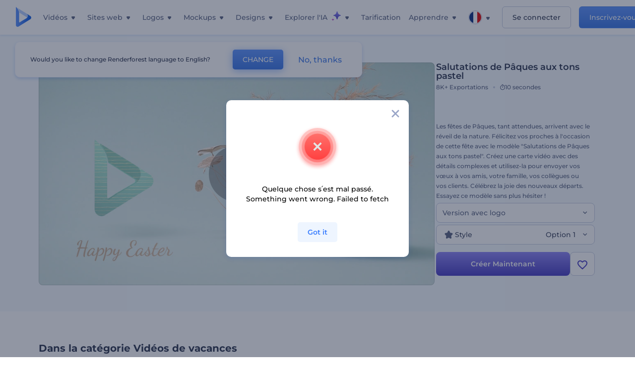

--- FILE ---
content_type: text/html; charset=utf-8
request_url: https://www.renderforest.com/fr/template/soft-pastel-easter-greeting
body_size: 135842
content:
<!DOCTYPE html><html lang="fr" dir="ltr"><head><style>.freeze-scroll,img{max-width:100%}.nav-dropdown_item,.nav-dropdown_list,ol,ul{list-style:none}address,body,figure,h1,h2,h3,h4,h5,h6,li,p,ul{margin:0;padding:0}a,a:active,a:focus,a:hover,a:visited{text-decoration:none!important}a{-webkit-tap-highlight-color:transparent}body{min-width:320px}*,:after,:before{box-sizing:border-box}.rf-rectangle-btn{display:inline-block;background:linear-gradient(180deg,#5690FF 0,#387DFF 100%) no-repeat;box-shadow:0 3px 9px rgba(56,125,255,.2);border-radius:10px;color:#FFF;cursor:pointer;transition:all .1s linear;text-decoration:none;border:none;font-weight:400;white-space:nowrap;user-select:none}.nav-item-link,.tablet-nav__link{font-weight:500;font-size:14px;white-space:nowrap}.rf-rectangle-btn:hover{box-shadow:0 3px 16px 0 rgba(56,125,255,.5);background-image:linear-gradient(-179deg,#6EA0FF 5%,#518DFF 97%);color:#FFF}.rf-rectangle-btn:active{background-image:linear-gradient(-179deg,#4D88F9 0,#206CFD 96%)}.rf-rectangle-btn.rf-40{height:40px;line-height:40px;padding:0 20px;font-size:14px}@keyframes iconBouncingAnimation{0%,99%{transform:scale(0)}12.5%,87.5%{transform:scale(.25)}25%,75%{transform:scale(.5)}37.5%,62.5%{transform:scale(.75)}50%{transform:scale(1)}}a:not(:disabled):not(.disabled),button:not(:disabled):not(.disabled){cursor:pointer}.freeze-scroll{position:fixed!important;left:0;right:0;width:100%}button,input,textarea{font-family:inherit}body.scroll-off,html.scroll-off{overflow:hidden!important}.current-lang,.user-account-name{padding:0}.tablet-nav{display:none;align-self:stretch}@media only screen and (min-width:769px) and (max-width:1150px){.tablet-nav{display:flex}}.tablet-nav__list{display:flex;padding:0;list-style-type:none}.tablet-nav__item{display:flex;margin:0 20px}.tablet-nav__link{color:var(--text-color);line-height:70px;position:relative}.tablet-nav__link.active,.tablet-nav__link.link{color:var(--user-text-color)}.tablet-nav__link.active{cursor:default!important;pointer-events:none}.tablet-nav__link.active:after{border-radius:2px;background-color:var(--user-text-color);content:'';position:absolute;left:0;right:0;bottom:0;height:4px;width:100%}.rf-caret{position:relative;display:flex;justify-content:center;align-items:center;width:20px;height:20px;transition:transform .3s ease,border-color .2s linear;transform:translateY(-1px);pointer-events:none}.rf-caret.white:after{border-color:#FFF}.rf-caret:after{content:'';transform:rotate(45deg);border:var(--text-color) solid;border-width:0 2px 2px 0;padding:2px;transition:inherit}@media only screen and (max-width:1024px){.rf-caret:after{border-color:var(--text-hover-color)}}.main-header{--bg-color:#fff;--text-color:#545F7E;--text-hover-color:#252E48;--user-text-color:#3271E6;--user-text-hover-color:#004BD6;--user-color:#4E5A81;--tablet-text:#545F7E;position:relative;width:100%;height:70px;-webkit-overflow-scrolling:touch;background-color:var(--bg-color);z-index:103;transition:all .2s linear}@media only screen and (min-width:1151px){.main-header:not(.transparent):not(.desktop-fixed).fixed{background-color:rgba(255,255,255,.5);-webkit-backdrop-filter:blur(10px);backdrop-filter:blur(10px);box-shadow:0 6px 6px rgba(0,82,224,.1)}.main-header:not(.transparent):not(.desktop-fixed).fixed.firefox{background-color:rgba(255,255,255,.9)}.main-header.transparent{--bg-color:rgba(0, 0, 0, 0);--text-color:#545F7E;--text-hover-color:#252E48;--user-text-color:var(--text-color);--user-text-hover-color:var(--text-hover-color)}}@media only screen and (min-width:1151px) and (min-width:1151px){.main-header.transparent{background:0 0}}@media only screen and (min-width:1151px){.main-header.landing-header.transparent.spec-header .current-lang,.main-header.landing-header.transparent.spec-header .nav-item-link{color:#fff;transition:none}.main-header.transparent .user-menu-dropdown{top:55px}.main-header.cancel-subscription-header .main-navbar,.main-header.landing-header .main-nav-wrapper,.main-header.landing-header .main-navbar{justify-content:flex-end}.main-header.landing-header .change-lang-wrapper,.main-header.landing-header .main-nav-wrapper{margin:0}.main-header.landing-header.transparent:not(.spec-header){background-color:#fff}.main-header.landing-header.transparent.spec-header .nav-item-link:hover{opacity:.75}.main-header.landing-header.transparent.spec-header .nav-item-caret>svg>path{fill:#fff}}@media only screen and (max-width:1150px){.main-header{box-shadow:0 6px 6px rgba(0,82,224,.1);--tablet-text:#545F7E}}.main-header.with-submenu{margin-bottom:50px}.main-header.fixed{position:fixed;top:0;left:0}@media only screen and (min-width:769px){.main-header.desktop-fixed{box-shadow:0 2px 4px rgba(0,82,224,.12);position:fixed;top:0;left:0}}@media only screen and (min-width:1021px){.main-header.rf-promo-space-top{transform:translateY(52px)}}.main-header .main-header-container{padding:0 30px;width:100%;max-width:1700px;margin:0 auto;height:100%;display:flex;flex-direction:row;justify-content:space-between;align-items:center}@media only screen and (min-width:601px) and (max-width:767px){.main-header .main-header-container{padding:0 20px}}.main-header.desktop-fixed .main-header-container{max-width:1920px;padding:0 32px}.main-logo{height:100%;display:flex;align-items:center;flex:0 0 175px}@media only screen and (max-width:1600px){.main-logo{flex:0 0 31px}}.menu-right-wrapper{width:100%;height:100%}@media only screen and (max-width:1150px){.menu-right-wrapper{background:rgba(37,46,72,.4);backdrop-filter:blur(2px);-webkit-backdrop-filter:blur(2px);height:calc(100vh - 69px);height:calc(100dvh - 69px);width:100%;position:fixed;z-index:99;top:69px;display:block}html[dir=ltr] .menu-right-wrapper{left:0;transform:translateX(100%)}html[dir=rtl] .menu-right-wrapper{right:0;transform:translateX(-100%)}.menu-right-wrapper.pd-t-0{padding:0 0 30px}html[dir=ltr] .menu-right-wrapper.show,html[dir=ltr] .menu-right-wrapper.show .main-menu-wrapper,html[dir=rtl] .menu-right-wrapper.show,html[dir=rtl] .menu-right-wrapper.show .main-menu-wrapper{transform:translateX(0)}}.main-menu-wrapper{display:flex;justify-content:flex-end;align-items:center;height:100%}.main-menu-wrapper .main-navbar{display:flex;width:100%}@media only screen and (min-width:1151px){.main-menu-wrapper .main-navbar{flex-direction:row;height:100%}.main-menu-wrapper .main-nav-opener.hidden{display:none}}@media only screen and (max-width:1150px){.main-menu-wrapper .main-navbar{flex-direction:column;height:calc(100vh - 70px);height:calc(100dvh - 70px);overflow-y:scroll}.main-menu-wrapper .main-navbar.hidden{overflow:hidden}}.main-menu-wrapper .main-nav-wrapper{border-bottom:1px solid #C1C9E0;display:flex;height:100%}.main-menu-wrapper .main-nav-wrapper__empty{flex-grow:1}@media only screen and (min-width:1151px){.main-menu-wrapper .main-nav-wrapper{border:none;margin-inline-start:16px}.main-menu-wrapper .main-nav-ai{flex-grow:1}.main-menu-wrapper .main-nav-ai .nav-dropdown_item{padding-left:8px;padding-right:8px}}@media only screen and (min-width:1367px){.main-menu-wrapper .main-nav-wrapper{margin-inline-start:28px}}@media only screen and (min-width:1441px){.main-menu-wrapper .main-nav-wrapper{margin-inline-start:48px}}@media only screen and (min-width:1601px){.main-menu-wrapper .main-nav-wrapper{margin-inline-start:65px}}.main-menu-wrapper .main-nav-ai__icon{height:24px;margin-inline-start:4px;position:relative;width:24px}.main-menu-wrapper .main-nav-ai__icon:after,.main-menu-wrapper .main-nav-ai__icon:before{animation-name:iconBouncingAnimation;animation-duration:1.8s;animation-iteration-count:infinite;animation-play-state:running;animation-timing-function:ease-in-out;background-position:center;background-repeat:no-repeat;background-size:contain;content:'';position:absolute;transform:scale(0);transform-origin:center}.main-menu-wrapper .main-nav-ai__icon:after{animation-name:iconBouncingAnimation;background-image:url(https://static.rfstat.com/renderforest/images/v2/new-homepage/header/ai-icon-1.svg);height:16px;right:0;top:0;width:17px}.main-menu-wrapper .main-nav-ai__icon:before{animation-delay:.6s;background-image:url(https://static.rfstat.com/renderforest/images/v2/new-homepage/header/ai-icon-2.svg);bottom:0;height:15px;left:0;width:14px}@media only screen and (max-width:1150px){.main-menu-wrapper .main-nav-ai.main-nav-item{border-bottom:1px solid #C1C9E0}.main-menu-wrapper .main-nav-ai .nav-dropdown_item{border-bottom:1px solid #EEF5FF}.main-menu-wrapper .main-nav-ai .nav-dropdown_link{align-items:center;display:flex;height:60px;padding:0 20px}}.main-menu-wrapper .main-nav{display:flex;justify-content:flex-end;height:100%;list-style-type:none!important}.main-menu-wrapper.rf-ar .nav-dropdown_link-more:after{transform:translateX(0) rotate(180deg)}@media only screen and (min-width:1151px){.main-menu-wrapper .main-nav .nav-dropdown_list{column-gap:32px;display:grid;grid-template-rows:repeat(5,1fr);grid-auto-flow:column}.main-menu-wrapper .main-nav .nav-dropdown_list.single-column{column-gap:unset;display:initial}.main-menu-wrapper .main-nav .nav-dropdown_header-title.videos,.main-menu-wrapper .main-nav .nav-dropdown_header-title:hover{background-color:#EEF5FF}.main-menu-wrapper .nav-item-link{padding-left:8px;padding-right:8px}.main-menu-wrapper .main-nav .nav-dropdown{display:flex;flex-direction:column}.main-menu-wrapper .main-nav .nav-dropdown_header-title{align-items:center;border-radius:10px;color:#545F7E;display:flex;padding-left:16px;padding-right:16px;line-height:64px;height:64px}.main-menu-wrapper .main-nav .nav-dropdown_header-title.videos:before{background-image:url(https://static.rfstat.com/renderforest/images/v2/new-homepage/header/video_icon.svg),linear-gradient(180deg,#47D6E2 0,#3271E6 100%);background-image:image-set("https://static.rfstat.com/renderforest/images/v2/new-homepage/header/video_icon.png?v=2" type("image/png"),"https://static.rfstat.com/renderforest/images/v2/new-homepage/header/video_icon.svg" type("image/svg")),linear-gradient(180deg,#47D6E2 0,#3271E6 100%)}.main-menu-wrapper .main-nav .nav-dropdown_header-title.websites:before{background-image:url(https://static.rfstat.com/renderforest/images/v2/new-homepage/header/website_icon.svg),linear-gradient(180deg,#F45FE8 0,#766DE8 100%);background-image:image-set("https://static.rfstat.com/renderforest/images/v2/new-homepage/header/website_icon.png?v=2" type("image/png"),"https://static.rfstat.com/renderforest/images/v2/new-homepage/header/website_icon.svg" type("image/svg")),linear-gradient(180deg,#F45FE8 0,#766DE8 100%)}.main-menu-wrapper .main-nav .nav-dropdown_header-title.logos:before{background-image:url(https://static.rfstat.com/renderforest/images/v2/new-homepage/header/logo_icon.svg),linear-gradient(180deg,#FFD200 0,#BAAC00 100%);background-image:image-set("https://static.rfstat.com/renderforest/images/v2/new-homepage/header/logo_icon.png?v=2" type("image/png"),"https://static.rfstat.com/renderforest/images/v2/new-homepage/header/logo_icon.svg" type("image/svg")),linear-gradient(180deg,#FFD200 0,#BAAC00 100%)}.main-menu-wrapper .main-nav .nav-dropdown_header-title.mockups:before{background-image:url(https://static.rfstat.com/renderforest/images/v2/new-homepage/header/mockup_icon.svg),linear-gradient(180deg,#5CF0BE 0,#41BA82 100%);background-image:image-set("https://static.rfstat.com/renderforest/images/v2/new-homepage/header/mockup_icon.png?v=2" type("image/png"),"https://static.rfstat.com/renderforest/images/v2/new-homepage/header/mockup_icon.svg" type("image/svg")),linear-gradient(180deg,#5CF0BE 0,#41BA82 100%)}.main-menu-wrapper .main-nav .nav-dropdown_header-title.designs:before{background-image:url(https://static.rfstat.com/renderforest/images/v2/new-homepage/header/graphic_icon.svg),linear-gradient(180deg,#F560B6 0,#F2446C 100%);background-image:image-set("https://static.rfstat.com/renderforest/images/v2/new-homepage/header/graphic_icon.png?v=2" type("image/png"),"https://static.rfstat.com/renderforest/images/v2/new-homepage/header/graphic_icon.svg" type("image/svg")),linear-gradient(180deg,#F560B6 0,#F2446C 100%)}.main-menu-wrapper .main-nav .nav-dropdown_header-title:before{background-position:center;background-repeat:no-repeat;background-size:contain;border-radius:10px;box-shadow:inset 2px 2px 3px rgba(255,255,255,.3);content:'';display:inline-block;flex:0 0 32px;height:32px;margin-inline-end:12px;width:32px}.main-menu-wrapper .main-nav .nav-dropdown_header-title:hover>span{color:#252E48}.main-menu-wrapper .main-nav .nav-dropdown_header-title.videos:hover{background-color:#CFE0FF}.main-menu-wrapper .main-nav .nav-dropdown_header-title.websites{background-color:#FBF4FF}.main-menu-wrapper .main-nav .nav-dropdown_header-title.websites:hover{background-color:#F3E1FD}.main-menu-wrapper .main-nav .nav-dropdown_header-title.logos{background-color:#FFFADF}.main-menu-wrapper .main-nav .nav-dropdown_header-title.logos:hover{background-color:#FAF1C0}.main-menu-wrapper .main-nav .nav-dropdown_header-title.mockups{background-color:#ECFFF8}.main-menu-wrapper .main-nav .nav-dropdown_header-title.mockups:hover{background-color:#D5FAEC}.main-menu-wrapper .main-nav .nav-dropdown_header-title.designs{background-color:#FFF1F8}.main-menu-wrapper .main-nav .nav-dropdown_header-title.designs:hover{background-color:#FBD9EA}.main-menu-wrapper .nav-dropdown{left:-30px}.main-menu-wrapper .nav-dropdown.learn{left:unset;right:-100px}.main-menu-wrapper .nav-dropdown_link-more:after{transform:translateX(0) rotate(0)}.main-menu-wrapper .nav-dropdown_link-more:hover:after{transform:translateX(4px) rotate(0)}.main-menu-wrapper .nav-dropdown_header-title:hover>span,.main-menu-wrapper .nav-dropdown_item:hover>.nav-dropdown_link{transform:translateX(4px)}.main-menu-wrapper .nav-dropdown_item.new:hover>.nav-dropdown_link:after{transform:translateX(-4px)}.main-menu-wrapper .lang-item:hover,.main-menu-wrapper .user-menu__item:hover>.user-menu__link,.main-menu-wrapper .user-menu__link-icon:hover>span{transform:translateX(4px)}.main-menu-wrapper .user-menu{right:0}.main-menu-wrapper.rf-ar .nav-dropdown{left:unset;right:-30px}.main-menu-wrapper.rf-ar .nav-dropdown.learn{left:-100px;right:unset}.main-menu-wrapper.rf-ar .nav-dropdown_link-more:hover:after{transform:translateX(-4px) rotate(180deg)}.main-menu-wrapper.rf-ar .nav-dropdown_header-title:hover>span,.main-menu-wrapper.rf-ar .nav-dropdown_item:hover>.nav-dropdown_link{transform:translateX(-5px)}.main-menu-wrapper.rf-ar .nav-dropdown_item.new:hover>.nav-dropdown_link:after{transform:translateX(5px)}.main-menu-wrapper.rf-ar .lang-item:hover,.main-menu-wrapper.rf-ar .user-menu__item:hover>.user-menu__link,.main-menu-wrapper.rf-ar .user-menu__link-icon:hover>span{transform:translateX(-5px)}.main-menu-wrapper.rf-ar .user-menu{left:0;right:unset}}@media only screen and (min-width:1367px){.main-menu-wrapper .nav-item-link{padding-left:12px;padding-right:12px}}@media only screen and (min-width:1601px){.main-menu-wrapper .nav-item-link{padding-left:15px;padding-right:15px}}@media only screen and (max-width:1150px){.main-menu-wrapper{align-items:flex-start;background:#fff;box-shadow:inset 0 6px 12px 0 rgba(0,82,224,.101);flex-direction:column;justify-content:flex-start;overflow-x:hidden;overflow-y:auto;overscroll-behavior:contain;position:absolute;transition:all .12s ease-in-out;width:306px}html[dir=ltr] .main-menu-wrapper{right:0;transform:translateX(300px)}html[dir=rtl] .main-menu-wrapper{left:0;transform:translateX(-300px)}}@media only screen and (min-width:1151px){.main-nav-item{height:100%;position:relative;z-index:2}.main-nav-item.current-page{position:static;z-index:1}.main-nav-item.current-page .nav-item-link.active{cursor:default}}.triangle-wrap{opacity:0;width:100%;position:relative;pointer-events:none}.triangle-wrap.open-triangle{opacity:1!important}.triangle-wrap .triangle{pointer-events:none;position:absolute;left:50%;bottom:0;transform:translateX(-50%);width:0;border-bottom:solid 10px #3271E6!important;border-right:solid 10px transparent;border-left:solid 10px transparent}.triangle-wrap .triangle.hidden{display:none!important}.nav-item-link{display:inline-flex;align-items:center;height:100%;color:var(--text-color);cursor:pointer;transition:.2s linear}@media only screen and (max-width:1150px){.nav-item-link.homepage.mobile-side-trigger.videos:before{background-image:url(https://static.rfstat.com/renderforest/images/v2/new-homepage/header/video_icon.svg),linear-gradient(180deg,#47D6E2 0,#3271E6 100%);background-image:image-set("https://static.rfstat.com/renderforest/images/v2/new-homepage/header/video_icon.png?v=2" type("image/png"),"https://static.rfstat.com/renderforest/images/v2/new-homepage/header/video_icon.svg" type("image/svg")),linear-gradient(180deg,#47D6E2 0,#3271E6 100%)}.nav-item-link.homepage.mobile-side-trigger.websites:before{background-image:url(https://static.rfstat.com/renderforest/images/v2/new-homepage/header/website_icon.svg),linear-gradient(180deg,#F45FE8 0,#766DE8 100%);background-image:image-set("https://static.rfstat.com/renderforest/images/v2/new-homepage/header/website_icon.png?v=2" type("image/png"),"https://static.rfstat.com/renderforest/images/v2/new-homepage/header/website_icon.svg" type("image/svg")),linear-gradient(180deg,#F45FE8 0,#766DE8 100%)}.nav-item-link.homepage.mobile-side-trigger.logos:before{background-image:url(https://static.rfstat.com/renderforest/images/v2/new-homepage/header/logo_icon.svg),linear-gradient(180deg,#FFD200 0,#BAAC00 100%);background-image:image-set("https://static.rfstat.com/renderforest/images/v2/new-homepage/header/logo_icon.png?v=2" type("image/png"),"https://static.rfstat.com/renderforest/images/v2/new-homepage/header/logo_icon.svg" type("image/svg")),linear-gradient(180deg,#FFD200 0,#BAAC00 100%)}.nav-item-link.homepage.mobile-side-trigger.mockups:before{background-image:url(https://static.rfstat.com/renderforest/images/v2/new-homepage/header/mockup_icon.svg),linear-gradient(180deg,#5CF0BE 0,#41BA82 100%);background-image:image-set("https://static.rfstat.com/renderforest/images/v2/new-homepage/header/mockup_icon.png?v=2" type("image/png"),"https://static.rfstat.com/renderforest/images/v2/new-homepage/header/mockup_icon.svg" type("image/svg")),linear-gradient(180deg,#5CF0BE 0,#41BA82 100%)}.nav-item-link.homepage.mobile-side-trigger.designs:before{background-image:url(https://static.rfstat.com/renderforest/images/v2/new-homepage/header/graphic_icon.svg),linear-gradient(180deg,#F560B6 0,#F2446C 100%);background-image:image-set("https://static.rfstat.com/renderforest/images/v2/new-homepage/header/graphic_icon.png?v=2" type("image/png"),"https://static.rfstat.com/renderforest/images/v2/new-homepage/header/graphic_icon.svg" type("image/svg")),linear-gradient(180deg,#F560B6 0,#F2446C 100%)}.nav-item-link.homepage.mobile-side-trigger:before{background-position:center;background-repeat:no-repeat;background-size:contain;border-radius:10px;box-shadow:inset 2px 2px 3px rgba(255,255,255,.3);content:'';display:inline-block;flex:0 0 32px;height:32px;margin-inline-end:12px;width:32px}}.nav-item-wrap{display:none}@media only screen and (min-width:1151px){.nav-item-link.homepage+.nav-dropdown:hover,.nav-item-link.homepage:hover+.nav-dropdown,.nav-item-link.homepage:hover>.nav-dropdown{visibility:visible;opacity:1}.nav-item-link.homepage{cursor:default}.nav-item-link.homepage>span>svg{transition:all .3s ease;vertical-align:bottom}.nav-item-link.homepage:hover span>svg{transform:rotate(-180deg);transform-origin:50% 52%}.nav-item-link.homepage:hover>path{fill:#252E48}.nav-item-link.homepage+.nav-dropdown:hover .nav-dropdown_header-title,.nav-item-link.homepage+.nav-dropdown:hover .nav-dropdown_header-title>span,.nav-item-link.homepage+.nav-dropdown:hover .nav-dropdown_link,.nav-item-link.homepage:hover .nav-dropdown_header-title,.nav-item-link.homepage:hover .nav-dropdown_header-title>span,.nav-item-link.homepage:hover .nav-dropdown_link,.nav-item-link.homepage:hover .nav-dropdown_link-more:after,.nav-item-link.homepage:hover+.nav-dropdown,.nav-item-link.homepage:hover>.nav-dropdown{transition:all .3s ease}.nav-item-link:focus,.nav-item-link:hover{color:var(--text-hover-color)}.nav-item-link.active:not(.homepage){color:var(--user-text-color)}.nav-item-wrap.active{display:flex;height:100%}.nav-item-wrap.active:not(.homepage){display:block}.nav-item-wrap.active .nav-item-link{color:var(--user-text-color)}}@media only screen and (max-width:1150px){.nav-item-wrap.homepage{display:flex}.mobile-side-wrap .mobile-side-link,.mobile-side-wrap .mobile-side-link>span{color:#252E48;font-weight:600;border-bottom:1px solid #C1C9E0}.mobile-side-wrap{background-color:#FFF;height:100%;overscroll-behavior:contain;position:fixed;right:0;top:0;transition:all .12s ease-in-out;width:306px;z-index:11}html[dir=ltr] .mobile-side-wrap{transform:translateX(306px)}html[dir=rtl] .mobile-side-wrap{transform:translateX(-306px)}html[dir=ltr] .mobile-side-wrap.active,html[dir=rtl] .mobile-side-wrap.active{transform:translateX(0)}.mobile-side-wrap .mobile-side-link{align-items:center;background-color:#F5F8FE;box-shadow:inset 0 6px 12px 0 rgba(0,82,224,.101);display:flex;font-size:14px;height:60px;justify-content:center;padding:0 40px}.mobile-side-wrap .mobile-side-back{width:40px;height:40px;background-position:40% 50%;background-repeat:no-repeat;background-image:url(https://static.rfstat.com/renderforest/images/v2/new-homepage/chevron-left.svg);background-image:image-set("https://static.rfstat.com/renderforest/images/v2/new-homepage/chevron-left.webp" type("image/webp"),"https://static.rfstat.com/renderforest/images/v2/new-homepage/chevron-left.svg" type("image/svg"));display:block;position:absolute;top:10px}html[dir=ltr] .mobile-side-wrap .mobile-side-back{left:0}html[dir=rtl] .mobile-side-wrap .mobile-side-back{right:0}.mobile-side-wrap .mobile-side-back.rf-ar{background-position:60% 50%;background-repeat:no-repeat;background-image:url(https://static.rfstat.com/renderforest/images/v2/new-homepage/chevron-right.svg);background-image:image-set("https://static.rfstat.com/renderforest/images/v2/new-homepage/chevron-right.webp" type("image/webp"),"https://static.rfstat.com/renderforest/images/v2/new-homepage/chevron-right.svg" type("image/svg"))}.mobile-side-wrap .nav-dropdown{height:calc(100vh - 80px);height:calc(100dvh - 80px)}.mobile-side-wrap .nav-dropdown_container{flex-direction:column;gap:unset;height:100%;margin-bottom:0;margin-top:0;max-height:calc(100% - 120px);overflow-y:scroll}.mobile-side-wrap .nav-dropdown_list-wrap{margin-left:24px;margin-right:24px;padding-bottom:12px;padding-top:16px}.mobile-side-wrap .nav-dropdown_list-wrap:first-child{border-bottom:1px solid #C1C9E0}.mobile-side-wrap .nav-dropdown_header-subtitle{margin-bottom:12px;padding-left:8px;padding-right:8px}.mobile-side-wrap .nav-dropdown_link{align-items:center;display:flex;padding:10px 8px}.mobile-side-wrap .nav-dropdown_link-more{border-top:1px solid #C1C9E0;box-shadow:0 -4px 10px 0 rgba(0,82,224,.08);text-align:center}.mobile-side-wrap.nav-dropdown_list .nav-dropdown_item{margin-left:24px;margin-right:24px}.mobile-side-wrap.nav-dropdown_list .nav-mobile-back{margin-bottom:16px}}.nav-dropdown_header-title>span{color:#545F7E;font-size:14px;font-weight:500}.nav-dropdown_header-subtitle{color:#7683A8;font-size:14px;font-weight:500;line-height:18px;margin-bottom:16px}.nav-dropdown_container{display:flex;gap:48px;margin-bottom:24px;margin-top:24px}.nav-dropdown_item.new>a{align-items:center;display:flex;justify-content:space-between}.nav-dropdown_item.new>a:after{background-image:linear-gradient(270deg,#FF69B4 0,#8A2BE2 100%);border-radius:3px;color:#FFF;content:attr(data-new);display:inline-block;font-size:10px;font-weight:600;height:20px;line-height:20px;margin-inline-start:16px;padding-left:7px;padding-right:7px;transition:transform .3s ease}.nav-dropdown_link{color:#545F7E;display:inline-block;padding:8px 0;font-size:14px;font-weight:500;width:100%}.nav-dropdown_link-more{border-bottom:1px solid #C1C9E0;color:#3271E6;display:block;height:60px;font-size:14px;font-weight:500;line-height:60px;padding:0 20px}.nav-dropdown_link-more:after{background-position:center;background-repeat:no-repeat;background-size:contain;background-image:url(https://static.rfstat.com/renderforest/images/v2/new-homepage/arrow-blue_icon.svg);background-image:image-set("https://static.rfstat.com/renderforest/images/v2/new-homepage/arrow-blue_icon.webp" type("image/webp"),"https://static.rfstat.com/renderforest/images/v2/new-homepage/arrow-blue_icon.svg" type("image/svg"));content:'';display:inline-block;height:24px;margin-inline-start:6px;vertical-align:middle;transform:translateX(0);width:24px}@media only screen and (min-width:1151px) and (max-width:1366px){.nav-dropdown_header-title{line-height:48px;height:48px}.nav-dropdown_container{margin-bottom:16px;margin-top:16px}.nav-dropdown_link,.nav-dropdown_link-more{font-size:12px}}@media only screen and (min-width:1151px){.nav-dropdown_link-more:after:hover{color:#3271E6}.nav-dropdown{background-color:#FFF;box-shadow:0 3px 24px #252E4833;border-radius:16px;min-width:240px;opacity:0;padding:16px;position:absolute;top:100%;visibility:hidden}.nav-dropdown:before{background-color:transparent;content:'';display:block;height:calc(100% + 10px);left:0;position:absolute;top:0;transform:translate(-10px,0);width:calc(100% + 20px);z-index:-1}.nav-dropdown_column:first-child:before,.nav-dropdown_column:nth-child(2):before{background-color:#C1C9E0;bottom:4px;content:'';display:inline-block;top:0;width:1px}.nav-dropdown_column{list-style:none}.nav-dropdown_column:first-child{position:relative}.nav-dropdown_column:first-child:before{position:absolute;right:-24px}.nav-dropdown_column:first-child.rf-ar:before{right:unset;left:-24px}.nav-dropdown_column:nth-child(2){position:relative}.nav-dropdown_column:nth-child(2):before{position:absolute;right:-24px}.nav-dropdown_column:nth-child(2).rf-ar:before{right:unset;left:-24px}.nav-dropdown_header-title>span{font-weight:600}.nav-dropdown_header-title:before{background-color:rgba(84,95,126,.2);background-position:center;background-repeat:no-repeat;background-size:contain}.nav-dropdown_list-wrap:first-child:before,.nav-dropdown_list-wrap:nth-child(2):before{background-color:#C1C9E0;bottom:4px;content:'';display:inline-block;top:0;width:1px}.nav-dropdown_header-title.blogs:before{background-image:url(https://static.rfstat.com/renderforest/images/v2/new-homepage/header/blog_icon.svg);background-image:image-set("https://static.rfstat.com/renderforest/images/v2/new-homepage/header/blog_icon.png?v=2" type("image/png"),"https://static.rfstat.com/renderforest/images/v2/new-homepage/header/blog_icon.svg" type("image/svg"))}.nav-dropdown_header-title.use-cases:before{background-image:url(https://static.rfstat.com/renderforest/images/v2/new-homepage/header/useCaseIcon.svg);background-image:image-set("https://static.rfstat.com/renderforest/images/v2/new-homepage/header/useCaseIcon.png?v=2" type("image/png"),"https://static.rfstat.com/renderforest/images/v2/new-homepage/header/useCaseIcon.svg" type("image/svg"))}.nav-dropdown_header-title.helps:before{background-image:url(https://static.rfstat.com/renderforest/images/v2/new-homepage/header/help_icon.svg);background-image:image-set("https://static.rfstat.com/renderforest/images/v2/new-homepage/header/help_icon.png?v=2" type("image/png"),"https://static.rfstat.com/renderforest/images/v2/new-homepage/header/help_icon.svg" type("image/svg"))}.nav-dropdown_list-wrap{padding-left:6px;padding-right:6px}.nav-dropdown_list-wrap:first-child{position:relative}.nav-dropdown_list-wrap:first-child:before{position:absolute;right:-24px}.nav-dropdown_list-wrap:first-child.rf-ar:before{right:unset;left:-24px}.nav-dropdown_list-wrap:nth-child(2){position:relative}.nav-dropdown_list-wrap:nth-child(2):before{position:absolute;right:-24px}.nav-dropdown_list-wrap:nth-child(2).rf-ar:before{right:unset;left:-24px}.nav-dropdown_item{color:#545F7E}.nav-dropdown_item:hover>.nav-dropdown_link{color:#252E48}.nav-dropdown_item.new{background-color:#F4F3FF;border-radius:4px;transition:background-color .3s ease}.nav-dropdown_item.new:hover{background-color:#E9E8FF}.nav-dropdown_link{white-space:nowrap}.nav-dropdown_link-more{align-self:center;border:none;height:auto;line-height:32px}.nav-dropdown.learn{display:flex;gap:48px;width:unset}.nav-dropdown.learn .nav-dropdown_header-title{align-items:center;border-radius:8px;color:#545F7E;display:flex;line-height:50px;height:50px;padding-left:8px;padding-right:8px}}@media only screen and (min-width:1151px) and (min-width:1151px) and (max-width:1366px){.nav-dropdown.learn .nav-dropdown_header-title{line-height:48px;height:48px}}@media only screen and (min-width:1151px){.nav-dropdown.learn .nav-dropdown_header-title:before{border-radius:10px;box-shadow:inset 2px 2px 3px rgba(255,255,255,.3);content:'';display:inline-block;flex:0 0 32px;height:32px;margin-inline-end:12px;width:32px}.nav-dropdown.learn .nav-dropdown_header-title:hover{background-color:#EEF5FF}.nav-dropdown.learn .nav-dropdown_header-title:hover>span{color:#252E48}.nav-dropdown.learn .nav-dropdown_list{padding-left:10px;padding-right:10px}.nav-dropdown .nav-mobile-back{display:none}}@media only screen and (min-width:1601px){.nav-dropdown{padding:24px}}@media only screen and (max-width:1150px){.nav-dropdown.learn .nav-dropdown_header-title.explore:before{background-image:url(https://static.rfstat.com/renderforest/images/v2/new-homepage/header/explore_icon.svg);background-image:image-set("https://static.rfstat.com/renderforest/images/v2/new-homepage/header/explore_icon.png?v=2" type("image/png"),"https://static.rfstat.com/renderforest/images/v2/new-homepage/header/explore_icon.svg" type("image/svg"))}.nav-dropdown.learn .nav-dropdown_header-title.blogs:before{background-image:url(https://static.rfstat.com/renderforest/images/v2/new-homepage/header/blog_icon.svg);background-image:image-set("https://static.rfstat.com/renderforest/images/v2/new-homepage/header/blog_icon.png?v=2" type("image/png"),"https://static.rfstat.com/renderforest/images/v2/new-homepage/header/blog_icon.svg" type("image/svg"))}.nav-dropdown.learn .nav-dropdown_header-title.use-cases:before{background-image:url(https://static.rfstat.com/renderforest/images/v2/new-homepage/header/useCaseIcon.svg);background-image:image-set("https://static.rfstat.com/renderforest/images/v2/new-homepage/header/useCaseIcon.png?v=2" type("image/png"),"https://static.rfstat.com/renderforest/images/v2/new-homepage/header/useCaseIcon.svg" type("image/svg"))}.nav-dropdown.learn .nav-dropdown_header-title.helps:before{background-image:url(https://static.rfstat.com/renderforest/images/v2/new-homepage/header/help_icon.svg);background-image:image-set("https://static.rfstat.com/renderforest/images/v2/new-homepage/header/help_icon.png?v=2" type("image/png"),"https://static.rfstat.com/renderforest/images/v2/new-homepage/header/help_icon.svg" type("image/svg"))}.nav-dropdown.learn .nav-dropdown_header-title:before{background-color:rgba(84,95,126,.2);background-position:center;background-repeat:no-repeat;background-size:contain;border-radius:10px;box-shadow:inset 2px 2px 3px rgba(255,255,255,.3);content:'';display:inline-block;flex:0 0 32px;height:32px;margin-inline-end:12px;width:32px}}.submenu-inner_menu,.tag-menu{display:none;bottom:0;list-style-type:none;position:absolute}.submenu-inner_menu{left:50%;padding:0;min-width:100%;transform:translate(-50%,100%)}.submenu-inner_menu__item .submenu-item-link{justify-content:flex-start;line-height:2.88;white-space:nowrap;color:#B9CFFF}.submenu-inner_menu__item .submenu-item-link.active{background-color:#5690FF;color:#FFF}.tag-menu_indicator{cursor:pointer}@media only screen and (max-width:1299px){.tag-menu_indicator{display:none}}.tag-menu{right:-52%;flex-wrap:wrap;padding:10px;width:79.12vw;background-color:#3271E6;max-width:1156px;transform:translateY(100%)}.tag-menu.rf-ar{right:auto;left:-108%}@media only screen and (min-width:1300px){.submenu-inner_menu,.tag-menu{max-height:calc((100vh) - 130px);overflow-y:auto;-webkit-overflow-scrolling:touch;-ms-scroll-chaining:contain contain;overscroll-behavior:contain contain}}.tag-menu__item{margin:6px 10px;border-radius:10px;overflow:hidden}.tag-menu__item__link{display:block;padding:6px 10px;font-size:14px;font-weight:500;color:#FFF;background:rgba(0,82,224,.5);transition:.2s linear}.tag-menu__item__link:hover{background:#5690FF}.tag-menu__item__link:focus{color:#FFF}.tag-menu__item__link.active{background:#FFF;color:#387dff}.tag-menu__item__link:not(.active):hover{color:#FFF}.nav-item-submenu-wrap{z-index:100;background-color:#3271E6;list-style-type:none!important;position:absolute;left:0;top:70px;width:100%;opacity:0;height:50px;display:none;flex-direction:row;align-items:center}@media only screen and (min-width:1300px){.nav-item-submenu-wrap{transition:all .35s;padding:0 20px}.nav-item-submenu-wrap.createVideo.rf-jp .submenu-item-link{font-size:12px}}.nav-item-submenu-wrap.open-submenu{display:flex;justify-content:center;opacity:1}@media screen and (max-width:1024px){.nav-item-submenu-wrap.open-submenu{flex-direction:column}}.nav-item-submenu-item{height:100%}.nav-item-submenu-item.tag-menu_indicator .submenu-item-link{background-color:#2770f6}.nav-item-submenu-item.tag-menu_indicator .submenu-item-link:hover{background-color:#5690FF}.nav-item-submenu-item.has-menu{position:relative}@media only screen and (min-width:1151px){.nav-item-submenu-item.has-menu:hover .rf-caret{transform:rotate(180deg) translateY(-3px)}.nav-item-submenu-item.has-menu:hover .submenu-inner_menu{display:block}.nav-item-submenu-item.has-menu:hover .tag-menu{display:flex}}.submenu-item-link{font-size:14px;font-weight:500;padding:0 2vw;color:#FFF;display:flex;align-items:center;justify-content:center;height:100%;background-color:#3271E6;transition:all .2s linear}@media only screen and (min-width:1151px) and (max-width:1365px){.submenu-item-link{padding:0 1vw}}@media only screen and (max-width:1150px){.submenu-item-link .rf-caret{display:none}.sign-btns .sign-btn.sign-up{margin-bottom:12px}}@media only screen and (min-width:1151px){.submenu-item-link:focus{color:#FFF}.submenu-item-link:hover{background-color:#2870f6;color:#FFF}.sign-btns .sign-btn{margin-inline-start:16px}}.submenu-item-link.active{background-color:#5690FF}.sign-btns{align-items:center;display:flex;order:1}.sign-btns .sign-btn{border:none;border-radius:6px;display:inline-block;font-size:14px;height:44px;line-height:42px;padding:0 22px;font-weight:500;transition:all .2s ease;white-space:nowrap}@media only screen and (max-width:1299px){.sign-btns .sign-btn{padding:0 20px}}.sign-btns .sign-btn>svg{margin-inline-end:8px;vertical-align:middle}.sign-btns .sign-btn.sign-in{background-color:transparent;border:1px solid #C1C9E0;color:#252E48}@media only screen and (min-width:1151px) and (max-width:1250px){.sign-btns .sign-btn.sign-in:not(.rf-en){display:none}}.sign-btns .sign-btn.sign-in:focus{background-color:#EEF5FF}.sign-btns .sign-btn.sign-up{background-image:linear-gradient(180deg,#5690FF 0,#3271E6 100%);border:1px solid transparent;color:#FFF}@media only screen and (min-width:1151px){.sign-btns .sign-btn.sign-in:hover{background-color:#EEF5FF}.sign-btns .sign-btn.sign-up:hover{background-image:linear-gradient(180deg,#6EA0FF 0,#518DFF 100%)}}.sign-btns .sign-btn.sign-up:focus{background-image:linear-gradient(180deg,#4D88F9 0,#206CFD 100%)}.change-lang-wrapper{border-bottom:1px solid #C1C9E0;display:flex;height:100%;position:relative}.change-lang-wrapper .nav-item-caret>svg{transition:all .3s ease;vertical-align:middle}@media only screen and (min-width:1151px){.change-lang-wrapper{border:none;line-height:70px;padding-inline-start:8px}.change-lang-wrapper:hover .nav-item-caret>svg{transform:rotate(-180deg);transform-origin:50% 52%}.change-lang-wrapper:hover .nav-item-caret>svg>path{fill:#252E48}.change-lang-wrapper:hover .choose-lang{opacity:1;transition:all .3s ease;visibility:visible}.change-lang-wrapper:hover .choose-lang:before{background-color:transparent;content:'';display:block;height:calc(100% + 10px);left:0;position:absolute;top:0;transform:translate(-10px,0);width:calc(100% + 20px);z-index:-1}.change-lang-wrapper:hover .choose-lang .lang-item{transition:all .2s linear}}@media only screen and (min-width:1151px) and (min-width:1151px){.change-lang-wrapper:hover .flag-wrap{border-color:#545F7E}}.free-trial-link{display:none}.current-lang{align-items:center;background-color:transparent;color:var(--text-color);cursor:pointer;display:flex;font-size:14px;font-weight:500;text-transform:capitalize;transition:all .2s linear}.current-lang .flag-wrap{width:28px;height:28px;border:1px solid #C1C9E0;border-radius:50%;display:flex;align-items:center;justify-content:center;transition:all .3s linear}@media only screen and (max-width:1150px){.nav-item-caret{margin-inline-start:auto}.current-lang .flag-wrap{width:32px;height:32px}}.choose-lang{padding:0 20px}@media screen and (min-width:1151px){.choose-lang{background-color:#FFF;box-shadow:0 3px 24px #252E4833;border-radius:10px;opacity:0;padding:10px 30px;position:absolute;right:0;top:70px;width:200px;visibility:hidden;z-index:100}.choose-lang.rf-ar{right:unset;left:0}}.choose-lang .lang-item{align-items:center;color:#545F7E;display:flex;font-size:14px;font-weight:500;height:50px;line-height:100%}.choose-lang .lang-item .country-name{flex-grow:1;margin-inline-start:15px}.country-name-mobile{display:none}@media only screen and (max-width:1150px){.country-name-mobile{display:block}}.flag-lang-wrap{display:flex;align-items:center;gap:15px}.flag-lang-wrap .country-flag{height:24px;width:24px}@media only screen and (max-width:1150px){.flag-lang-wrap{gap:13px}.flag-lang-wrap .country-flag{height:28px;width:28px}}.country-flag{background-position:center;background-repeat:no-repeat;background-size:cover;border-radius:50%;height:30px;width:30px;display:block}.country-flag.en{background-image:url(https://static.rfstat.com/renderforest/images/v2/new-homepage/flags/flag-en.jpg);background-image:image-set("https://static.rfstat.com/renderforest/images/v2/new-homepage/flags/flag-en.avif" type("image/avif"),"https://static.rfstat.com/renderforest/images/v2/new-homepage/flags/flag-en.jpg" type("image/jpeg"))}.country-flag.pt{background-image:url(https://static.rfstat.com/renderforest/images/v2/new-homepage/flags/flag-br.jpg);background-image:image-set("https://static.rfstat.com/renderforest/images/v2/new-homepage/flags/flag-br.avif" type("image/avif"),"https://static.rfstat.com/renderforest/images/v2/new-homepage/flags/flag-br.jpg" type("image/jpeg"))}.country-flag.es{background-image:url(https://static.rfstat.com/renderforest/images/v2/new-homepage/flags/flag-es.jpg);background-image:image-set("https://static.rfstat.com/renderforest/images/v2/new-homepage/flags/flag-es.avif" type("image/avif"),"https://static.rfstat.com/renderforest/images/v2/new-homepage/flags/flag-es.jpg" type("image/jpeg"))}.country-flag.de{background-image:url(https://static.rfstat.com/renderforest/images/v2/new-homepage/flags/flag-de.jpg);background-image:image-set("https://static.rfstat.com/renderforest/images/v2/new-homepage/flags/flag-de.avif" type("image/avif"),"https://static.rfstat.com/renderforest/images/v2/new-homepage/flags/flag-de.jpg" type("image/jpeg"))}.country-flag.fr{background-image:url(https://static.rfstat.com/renderforest/images/v2/new-homepage/flags/flag-fr.jpg);background-image:image-set("https://static.rfstat.com/renderforest/images/v2/new-homepage/flags/flag-fr.avif" type("image/avif"),"https://static.rfstat.com/renderforest/images/v2/new-homepage/flags/flag-fr.jpg" type("image/jpeg"))}.country-flag.ar{background-image:url(https://static.rfstat.com/renderforest/images/v2/new-homepage/flags/flag-ar.jpg);background-image:image-set("https://static.rfstat.com/renderforest/images/v2/new-homepage/flags/flag-ar.avif" type("image/avif"),"https://static.rfstat.com/renderforest/images/v2/new-homepage/flags/flag-ar.jpg" type("image/jpeg"))}.country-flag.jp{background-image:url(https://static.rfstat.com/renderforest/images/v2/new-homepage/flags/flag-jp.jpg);background-image:image-set("https://static.rfstat.com/renderforest/images/v2/new-homepage/flags/flag-jp.avif" type("image/avif"),"https://static.rfstat.com/renderforest/images/v2/new-homepage/flags/flag-jp.jpg" type("image/jpeg"))}.country-flag.am{background-image:url(https://static.rfstat.com/renderforest/images/v2/new-homepage/flags/flag-am.jpg);background-image:image-set("https://static.rfstat.com/renderforest/images/v2/new-homepage/flags/flag-am.avif" type("image/avif"),"https://static.rfstat.com/renderforest/images/v2/new-homepage/flags/flag-am.jpg" type("image/jpeg"))}.country-flag.tr{background-image:url(https://static.rfstat.com/renderforest/images/v2/new-homepage/flags/flag-tr.jpg);background-image:image-set("https://static.rfstat.com/renderforest/images/v2/new-homepage/flags/flag-tr.avif" type("image/avif"),"https://static.rfstat.com/renderforest/images/v2/new-homepage/flags/flag-tr.jpg" type("image/jpeg"))}.country-flag.ru{background-image:url(https://static.rfstat.com/renderforest/images/v2/new-homepage/flags/flag-ru.jpg);background-image:image-set("https://static.rfstat.com/renderforest/images/v2/new-homepage/flags/flag-ru.avif" type("image/avif"),"https://static.rfstat.com/renderforest/images/v2/new-homepage/flags/flag-ru.jpg" type("image/jpeg"))}.user-menu-wrapper{align-items:center;position:relative;order:1}@media only screen and (min-width:1151px){.user-menu-wrapper:hover,.user-menu-wrapper:hover .user-menu .user-menu__link,.user-menu-wrapper:hover .user-menu .user-menu__link-icon>span{transition:all .3s ease}.user-menu-wrapper{padding-inline-start:18px}.user-menu-wrapper:hover .name-caret>svg{transform:rotate(-180deg);transform-origin:50% 52%}.user-menu-wrapper:hover .name-caret>svg>path{fill:#252E48}.user-menu-wrapper:hover .user-menu{opacity:1;transition:all .3s ease;visibility:visible}.user-menu-wrapper:hover .main-nav-opener .user-icon-wrapper{border-color:#545F7E!important}}.user-menu-wrapper .name-caret>svg{transition:all .3s ease;vertical-align:middle}@media only screen and (min-width:1300px){.user-menu-wrapper{height:100%}.user-menu-wrapper.rf-ar .user-menu-dropdown{right:auto;left:50%;transform:translateX(-67%)}.user-menu-wrapper.rf-ar .user-menu-dropdown .user-menu-dropdown-item:first-child::before{display:none}}.user-menu-wrapper .user-name-overlay{width:100%;height:100%;position:absolute;top:0;left:0;z-index:1;cursor:pointer}@media screen and (max-width:1150px){.user-menu-wrapper .user-name-overlay{height:70px}}.user-menu-wrapper .user-account-name{border:none;outline:0;background:0 0}.user-menu-wrapper .user-account-name .account-btn-wrap{height:fit-content;line-height:19px;font-weight:500;border-radius:20px;cursor:pointer;text-overflow:ellipsis;white-space:nowrap;color:var(--tablet-text);transition:.2s linear}@media only screen and (max-width:1150px){.user-menu-wrapper .user-account-name .account-btn-wrap{background:#FFF;border:none;align-items:center;display:flex;justify-content:space-between}}.user-menu-wrapper .user-account-name .account-btn-wrap .name-caret{display:none}@media only screen and (max-width:1150px){.user-menu-wrapper .user-account-name .account-btn-wrap .name-caret{display:block}}.user-menu-wrapper .user-account-name .signed-user-icon path{fill:currentColor;transition:fill .2s linear}.user-menu-wrapper .user-account-name+.user-menu .account-btn-wrap{display:none;cursor:auto}@media screen and (min-width:1151px){.user-menu-wrapper .user-account-name+.user-menu .account-btn-wrap{display:flex;justify-content:flex-start;align-items:center;padding:22px;border-bottom:1px solid #C1C9E0}.user-menu-wrapper .user-account-name+.user-menu .account-btn-wrap .user-icon-wrapper:hover{border:1px solid #C1C9E0}}@media screen and (min-width:1151px) and (max-width:1366px){.user-menu-wrapper .user-account-name+.user-menu .account-btn-wrap{padding:11px 22px}}.user-menu-wrapper .user-account-name+.user-menu .account-btn-wrap .user-icon-wrapper{cursor:auto}.user-menu-wrapper .user-account-name+.user-menu .account-btn-wrap .mail-text,.user-menu-wrapper .user-account-name+.user-menu .account-btn-wrap .name-text{display:block!important}#header-user-menu .user-name-wrapper{flex:0 0 240px;overflow:hidden}#header-user-menu .mail-text,#header-user-menu .name-text{display:none;overflow:hidden;text-overflow:ellipsis;white-space:nowrap;margin-bottom:3px;margin-inline-start:10px;margin-inline-end:12px;text-align:start;user-select:none}@media screen and (max-width:1150px){#header-user-menu .user-name-wrapper{flex:0 0 200px}#header-user-menu .mail-text,#header-user-menu .name-text{display:block}}#header-user-menu .name-text{font-size:14px;font-weight:600;color:#252E48}#header-user-menu .mail-text{color:#545F7E;font-size:12px;font-weight:400}#header-user-menu .view-account{font-size:12px;font-weight:600;margin-inline-end:7px;margin-inline-start:10px;color:#545F7E;background:linear-gradient(transparent,#545F7E) no-repeat;background-size:0 2px;-webkit-box-decoration-break:clone;box-decoration-break:clone;position:relative;text-decoration:underline;transition:all .3s linear}html[dir=ltr] #header-user-menu .view-account{background-position:left bottom}html[dir=rtl] #header-user-menu .view-account{background-position:right bottom}@media screen and (min-width:769px){#header-user-menu .view-account:hover{background-size:100% 2px}}#header-user-menu .user-icon-wrapper{border:1px solid #C1C9E0;border-radius:30px;padding:1px;transition:all .3s linear}#header-user-menu .user-icon{align-items:center;background-position:center;background-size:cover;background-repeat:no-repeat;background-color:transparent;background-image:var(--user-bg);border-radius:50%;display:flex;justify-content:center;height:38px;overflow:hidden;position:relative;width:38px}@media only screen and (max-width:1299px){#header-user-menu .user-icon .signed-user-icon{transform:translateX(-3px)}#header-user-menu .user-icon .signed-user-icon.rf-ar{transform:translateX(5px)}}.user-menu{opacity:0;width:100%;overflow-x:hidden;overflow-y:auto}@media screen and (min-width:1151px){.user-menu,.user-menu:before{display:block;position:absolute}.user-menu{background-color:#FFF;border-radius:10px;box-shadow:0 3px 24px #252E4833;max-height:calc(100vh - 100px);top:100%;visibility:hidden;width:306px;z-index:100}.user-menu:before{background-color:transparent;content:'';height:calc(100% + 10px);left:0;top:0;transform:translate(-10px,0);width:calc(100% + 20px);z-index:-1}}.user-menu__subtitle{color:#252E48;font-size:12px;font-weight:600;padding:20px 20px 0}.user-menu__list{list-style-type:none;padding:10px 20px}.user-menu__list:not(:last-child){border-bottom:1px solid #C1C9E0}@media screen and (min-width:1025px){.user-menu__item{color:#252E48}}.user-menu__item:not(.sign-out)>.user-menu__link{padding:10px}.user-menu__item.account{display:none}@media only screen and (max-width:1150px){.user-menu__item.account{display:block}}.user-menu__link{color:#545F7E;display:block;padding:10px 0;font-size:14px;font-weight:500}.user-menu__link-icon{align-items:center;border-radius:10px;color:#545F7E;display:flex;line-height:50px;height:50px;padding-left:16px;padding-right:16px}.user-menu__link-icon>span{font-size:14px;font-weight:500;line-height:1.3}.user-menu__link-icon:before{background-color:rgba(84,95,126,.2);background-position:center;background-repeat:no-repeat;background-size:contain;border-radius:10px;box-shadow:inset 2px 2px 3px rgba(255,255,255,.3);content:'';display:inline-block;flex:0 0 32px;height:32px;margin-inline-end:12px;width:32px}.user-menu__link-icon.domains:before{background-image:url(https://static.rfstat.com/renderforest/images/v2/new-homepage/header/domain_icon.svg),linear-gradient(180deg,#FAC538 0,#FF8008 100%);background-image:image-set("https://static.rfstat.com/renderforest/images/v2/new-homepage/header/domain_icon.png?v=2" type("image/png"),"https://static.rfstat.com/renderforest/images/v2/new-homepage/header/domain_icon.svg" type("image/svg")),linear-gradient(180deg,#FAC538 0,#FF8008 100%)}.user-menu__link-icon.ai-images:before{background-image:url(https://static.rfstat.com/renderforest/images/v2/new-homepage/header/ai_images_icon_v2.svg),linear-gradient(180deg,#8980F7 0,#4136C1 100%);background-image:image-set("https://static.rfstat.com/renderforest/images/v2/new-homepage/header/ai_images_icon_v2.png" type("image/png"),"https://static.rfstat.com/renderforest/images/v2/new-homepage/header/ai_images_icon_v2.svg" type("image/svg")),linear-gradient(180deg,#8980F7 0,#4136C1 100%)}.user-menu__link-icon.favorites:before{background-image:url(https://static.rfstat.com/renderforest/images/v2/new-homepage/header/heart_icon.svg);background-image:image-set("https://static.rfstat.com/renderforest/images/v2/new-homepage/header/heart_icon.png?v=2" type("image/png"),"https://static.rfstat.com/renderforest/images/v2/new-homepage/header/heart_icon.svg" type("image/svg"))}.user-menu__link-icon.files:before{background-image:url(https://static.rfstat.com/renderforest/images/v2/new-homepage/header/file_icon.svg);background-image:image-set("https://static.rfstat.com/renderforest/images/v2/new-homepage/header/file_icon.png?v=2" type("image/png"),"https://static.rfstat.com/renderforest/images/v2/new-homepage/header/file_icon.svg" type("image/svg"))}.user-menu__link-icon.account:before{background-image:url(https://static.rfstat.com/renderforest/images/v2/new-homepage/header/account_icon.svg);background-image:image-set("https://static.rfstat.com/renderforest/images/v2/new-homepage/header/account_icon.png?v=2" type("image/png"),"https://static.rfstat.com/renderforest/images/v2/new-homepage/header/account_icon.svg" type("image/svg"))}.user-menu__link-icon.color:before{background-image:url(https://static.rfstat.com/renderforest/images/v2/new-homepage/header/color_icon.svg);background-image:image-set("https://static.rfstat.com/renderforest/images/v2/new-homepage/header/color_icon.png?v=2" type("image/png"),"https://static.rfstat.com/renderforest/images/v2/new-homepage/header/color_icon.svg" type("image/svg"))}.user-menu__link-icon.star:before{background-image:url(https://static.rfstat.com/renderforest/images/v2/new-homepage/header/star_icon.svg);background-image:image-set("https://static.rfstat.com/renderforest/images/v2/new-homepage/header/star_icon.png?v=2" type("image/png"),"https://static.rfstat.com/renderforest/images/v2/new-homepage/header/star_icon.svg" type("image/svg"))}.user-menu__link-icon.videos:before{background-image:url(https://static.rfstat.com/renderforest/images/v2/new-homepage/header/video_icon.svg),linear-gradient(180deg,#47D6E2 0,#3271E6 100%);background-image:image-set("https://static.rfstat.com/renderforest/images/v2/new-homepage/header/video_icon.png?v=2" type("image/png"),"https://static.rfstat.com/renderforest/images/v2/new-homepage/header/video_icon.svg" type("image/svg")),linear-gradient(180deg,#47D6E2 0,#3271E6 100%)}.user-menu__link-icon.websites:before{background-image:url(https://static.rfstat.com/renderforest/images/v2/new-homepage/header/website_icon.svg),linear-gradient(180deg,#F45FE8 0,#766DE8 100%);background-image:image-set("https://static.rfstat.com/renderforest/images/v2/new-homepage/header/website_icon.png?v=2" type("image/png"),"https://static.rfstat.com/renderforest/images/v2/new-homepage/header/website_icon.svg" type("image/svg")),linear-gradient(180deg,#F45FE8 0,#766DE8 100%)}.user-menu__link-icon.logos:before{background-image:url(https://static.rfstat.com/renderforest/images/v2/new-homepage/header/logo_icon.svg),linear-gradient(180deg,#FFD200 0,#BAAC00 100%);background-image:image-set("https://static.rfstat.com/renderforest/images/v2/new-homepage/header/logo_icon.png?v=2" type("image/png"),"https://static.rfstat.com/renderforest/images/v2/new-homepage/header/logo_icon.svg" type("image/svg")),linear-gradient(180deg,#FFD200 0,#BAAC00 100%)}.user-menu__link-icon.mockups:before{background-image:url(https://static.rfstat.com/renderforest/images/v2/new-homepage/header/mockup_icon.svg),linear-gradient(180deg,#5CF0BE 0,#41BA82 100%);background-image:image-set("https://static.rfstat.com/renderforest/images/v2/new-homepage/header/mockup_icon.png?v=2" type("image/png"),"https://static.rfstat.com/renderforest/images/v2/new-homepage/header/mockup_icon.svg" type("image/svg")),linear-gradient(180deg,#5CF0BE 0,#41BA82 100%)}.user-menu__link-icon.designs:before{background-image:url(https://static.rfstat.com/renderforest/images/v2/new-homepage/header/graphic_icon.svg),linear-gradient(180deg,#F560B6 0,#F2446C 100%);background-image:image-set("https://static.rfstat.com/renderforest/images/v2/new-homepage/header/graphic_icon.png?v=2" type("image/png"),"https://static.rfstat.com/renderforest/images/v2/new-homepage/header/graphic_icon.svg" type("image/svg")),linear-gradient(180deg,#F560B6 0,#F2446C 100%)}.user-menu__link-icon:hover{background-color:#EEF5FF}.user-menu__link-icon:hover>span{color:#252E48}.hamburger-wrapper{display:none;margin-right:-10px}.hamburger-wrapper .hamburger-btn{color:#252E48;display:block;font-size:3em;overflow:hidden;position:relative;height:1em;width:1em}.hamburger-wrapper .hamburger-btn svg{fill:currentColor;display:block;height:1em!important;width:1em!important;position:absolute;transition:color .12s,transform NaNs;top:0;left:0}.hamburger-wrapper .hamburger-btn.open #ht{transform:translate(-10%,10%) rotate(45deg)}.hamburger-wrapper .hamburger-btn.open #hm{transform:translateX(-100%)}.hamburger-wrapper .hamburger-btn.open #hb{transform:translate(-10%,-9%) rotate(-45deg)}@media only screen and (max-width:1150px){.main-header,.main-header.with-submenu{margin-bottom:0}.main-menu-wrapper .nav-mobile-item{display:flex;align-items:center;justify-content:space-between;height:60px;padding:0 20px}.main-menu-wrapper .nav-mobile-item.active{color:#252E48}.main-menu-wrapper .nav-mobile-subitem{align-items:center;display:flex;height:60px;padding:0 20px;background-position:92% 50%;background-repeat:no-repeat;background-image:url(https://static.rfstat.com/renderforest/images/v2/new-homepage/chevron-right.svg);background-image:image-set("https://static.rfstat.com/renderforest/images/v2/new-homepage/chevron-right.webp" type("image/webp"),"https://static.rfstat.com/renderforest/images/v2/new-homepage/chevron-right.svg" type("image/svg"))}.main-menu-wrapper .nav-mobile-subitem.rf-ar{background-position:8% 50%;background-repeat:no-repeat;background-image:url(https://static.rfstat.com/renderforest/images/v2/new-homepage/chevron-left.svg);background-image:image-set("https://static.rfstat.com/renderforest/images/v2/new-homepage/chevron-left.webp" type("image/webp"),"https://static.rfstat.com/renderforest/images/v2/new-homepage/chevron-left.svg" type("image/svg"))}.main-menu-wrapper .nav-item-link{flex-grow:1}.main-menu-wrapper .main-nav{display:flex;flex-direction:column;list-style-type:none!important;width:100%;height:auto}.main-menu-wrapper .main-nav-wrapper{width:100%;height:auto;flex-direction:column}.main-menu-wrapper .main-nav-opener{color:#545F7E;cursor:pointer;font-size:14px;font-weight:500}.main-menu-wrapper .main-nav-opener .nav-item-caret>svg{transition:all .3s ease}.main-menu-wrapper .main-nav-opener+.nav-mobile-list{background-color:#F5F8FE;max-height:0;opacity:0;overflow:hidden;transition:all .1s ease}.main-menu-wrapper .main-nav-opener.active .name-caret>svg,.main-menu-wrapper .main-nav-opener.active>.nav-item-caret>svg{transform:rotate(-180deg);transform-origin:50% 52%}.main-menu-wrapper .main-nav-opener.active .name-caret>svg>path,.main-menu-wrapper .main-nav-opener.active>.nav-item-caret>svg>path{fill:#252E48}.main-menu-wrapper .main-nav-opener.active+.nav-mobile-list{max-height:1000px;opacity:1;transition:all .12s ease-out}.main-menu-wrapper .main-nav-item{border-bottom:1px solid #EEF5FF;transition:1s}.main-menu-wrapper .main-nav-item.mobile,.user-menu-wrapper{border-bottom:1px solid #C1C9E0}.main-menu-wrapper .main-nav-item .triangle,.main-menu-wrapper .main-nav-item.nav-mobile-subitem .nav-item-caret{display:none}.main-menu-wrapper .main-nav-link{height:56px;padding:0 30px;font-size:16px;cursor:pointer;position:relative;color:#363F5A}.nav-item-submenu-wrap{width:100%;overflow:hidden;position:static;left:unset;opacity:1;display:block;background:#F5FAFE;height:initial;max-height:0;transition:max-height .5s}.choose-lang,.user-menu-wrapper .user-menu{transition:all .3s ease}.nav-item-submenu-wrap.open{max-height:1000px}.nav-item-submenu-wrap .nav-item-submenu-item{height:40px;width:100%;padding:4px 0}.nav-item-submenu-wrap .nav-item-submenu-item:first-child{padding:20px 0 0}.nav-item-submenu-wrap .nav-item-submenu-item:last-child{padding:0 0 20px}.nav-item-submenu-item .submenu-item-link{font-size:16px;padding:0 30px 0 50px;background:#F5FAFE;font-weight:500;color:#252E48;justify-content:flex-start}.nav-item-submenu-item .submenu-item-link.rf-ar{padding:0 50px 0 30px}.nav-item-submenu-item .submenu-item-link.active{background-color:#EEF5FF;color:#3271E6}.user-menu-wrapper{align-items:flex-start;flex-direction:column;order:-1;width:100%;z-index:10}.user-menu-wrapper .user-account-name{width:100%;height:70px;padding:0 20px}.user-menu-wrapper .user-menu-dropdown{width:100%;position:static;transform:none;box-shadow:none;background:#F5FAFE;display:block;max-height:0;overflow:hidden}.user-menu-dropdown .user-menu-dropdown-item{width:100%;background-color:#F5FAFE;margin:10px 0}.user-menu-dropdown .user-menu-dropdown-item:first-child{margin:20px 0 0}.user-menu-dropdown .user-menu-dropdown-item:last-child{margin:0 0 20px}.user-menu-dropdown-item .user-menu-dropdown-link{color:#252E48;font-size:16px;justify-content:flex-start;width:100%;padding:0 30px 0 50px}.user-menu-dropdown-item .user-menu-dropdown-link.rf-ar{padding:0 50px 0 30px}.sign-btns{flex-direction:column-reverse;padding:30px 20px;order:1;width:100%}.sign-btns .sign-btn{text-align:center;width:100%}.change-lang-wrapper{flex-direction:column;height:auto;width:100%}.main-header-container .hamburger-wrapper{display:block}}.main-nav-text-create{position:relative;font-size:14px;font-weight:500;line-height:70px;color:var(--text-color);white-space:nowrap}@media screen and (max-width:1024px){.main-nav-text-create{height:56px;padding:0 30px;font-size:16px;cursor:pointer;position:relative}}.main-nav-text-create::after{content:'';position:absolute;right:-12px;top:50%;transform:translateY(-50%);display:block;height:30px;width:1px;background:#CFE0FF}@media screen and (max-width:1023px){.main-nav-text-create::after{display:none}}.header-no-shadow{box-shadow:none!important}#badgeRoot{bottom:23px;border-radius:13px;display:flex;left:24px;max-width:280px;position:fixed;z-index:103}@media only screen and (max-width:680px){#badgeRoot{left:10px}}#badgeRoot.has-offer-badge>div:not(:only-child)#offerRoot,#badgeRoot.has-special-offer>div:not(:only-child)#offerRoot{flex-shrink:0}#badgeRoot.has-offer-badge>div:not(:only-child)#offerRoot #offerBadge,#badgeRoot.has-special-offer>div:not(:only-child)#offerRoot #offerBadge{background:0 0;border-right-color:transparent;border-top-right-radius:0;border-bottom-right-radius:0;box-shadow:0 4px 12px rgba(15,76,133,.4);filter:none;position:relative;transition:all .3s ease;flex-basis:70px;flex-grow:0;width:70px}#badgeRoot.has-offer-badge>div:not(:only-child)#offerRoot #offerBadge:after,#badgeRoot.has-offer-badge>div:not(:only-child)#offerRoot #offerBadge:before,#badgeRoot.has-special-offer>div:not(:only-child)#offerRoot #offerBadge:after,#badgeRoot.has-special-offer>div:not(:only-child)#offerRoot #offerBadge:before{background-color:#fff;content:'';display:inline-block;height:1px;position:absolute;right:-4px;width:4px}#badgeRoot.has-offer-badge>div:not(:only-child)#offerRoot+#promoBadge .promo-badge-img.tail,#badgeRoot.has-offer-badge>div:not(:only-child)#offerRoot+#promoBadge:before,#badgeRoot.has-special-offer>div:not(:only-child)#offerRoot+#promoBadge .promo-badge-img.tail,#badgeRoot.has-special-offer>div:not(:only-child)#offerRoot+#promoBadge:before{display:none}#badgeRoot.has-offer-badge>div:not(:only-child)#offerRoot #offerBadge:after,#badgeRoot.has-special-offer>div:not(:only-child)#offerRoot #offerBadge:after{bottom:-1px}#badgeRoot.has-offer-badge>div:not(:only-child)#offerRoot #offerBadge:before,#badgeRoot.has-special-offer>div:not(:only-child)#offerRoot #offerBadge:before{top:-1px}#badgeRoot.has-offer-badge>div:not(:only-child)#offerRoot #offerBadge>div,#badgeRoot.has-special-offer>div:not(:only-child)#offerRoot #offerBadge>div{border-top-right-radius:0;border-bottom-right-radius:0}#badgeRoot.has-offer-badge>div:not(:only-child)#offerRoot #offerBadge>div>div:nth-child(2),#badgeRoot.has-special-offer>div:not(:only-child)#offerRoot #offerBadge>div>div:nth-child(2){transform:translateX(20px)}#badgeRoot.has-offer-badge>div:not(:only-child)#offerRoot #offerBadge div,#badgeRoot.has-offer-badge>div:not(:only-child)#offerRoot #offerBadge img,#badgeRoot.has-special-offer>div:not(:only-child)#offerRoot #offerBadge div,#badgeRoot.has-special-offer>div:not(:only-child)#offerRoot #offerBadge img{animation-play-state:paused}#badgeRoot.has-offer-badge>div:not(:only-child)#offerRoot+#promoBadge,#badgeRoot.has-special-offer>div:not(:only-child)#offerRoot+#promoBadge{background:url(https://static.rfstat.com/renderforest/images/v2/promo-images/easter-badge-sm.png) center left/cover no-repeat;border:1px solid #fff;border-left-color:transparent;border-top-left-radius:0;border-bottom-left-radius:0;box-shadow:0 4px 12px rgba(15,76,133,.4);flex-shrink:0;transition:all .3s ease;flex-basis:210px;flex-grow:1;width:210px}@media only screen and (max-width:374px){#badgeRoot{max-width:270px}#badgeRoot.has-offer-badge>div:not(:only-child)#offerRoot+#promoBadge,#badgeRoot.has-special-offer>div:not(:only-child)#offerRoot+#promoBadge{flex-basis:200px;flex-grow:1;width:200px}}#badgeRoot.has-offer-badge>div:not(:only-child)#offerRoot+#promoBadge>div,#badgeRoot.has-special-offer>div:not(:only-child)#offerRoot+#promoBadge>div{border-top-left-radius:0;border-bottom-left-radius:0}#badgeRoot.has-offer-badge>div:not(:only-child)#offerRoot+#promoBadge .promo-badge__wrapper,#badgeRoot.has-special-offer>div:not(:only-child)#offerRoot+#promoBadge .promo-badge__wrapper{border:none;background:0 0}#badgeRoot.has-offer-badge>div:not(:only-child)#offerRoot+#promoBadge .promo-badge__title,#badgeRoot.has-special-offer>div:not(:only-child)#offerRoot+#promoBadge .promo-badge__title{font-size:14px}#badgeRoot.has-offer-badge>div:not(:only-child)#offerRoot+#promoBadge .promo-badge__image-wrap,#badgeRoot.has-special-offer>div:not(:only-child)#offerRoot+#promoBadge .promo-badge__image-wrap{margin-inline-end:-20px;transform:translate(5px,-15px)}#badgeRoot.has-offer-badge>div:not(:only-child)#offerRoot+#promoBadge .promo-badge-img.discount,#badgeRoot.has-special-offer>div:not(:only-child)#offerRoot+#promoBadge .promo-badge-img.discount{bottom:0;right:10px}#badgeRoot.has-offer-badge>div:not(:only-child)#offerRoot+#promoBadge .promo-badge-img.neck,#badgeRoot.has-special-offer>div:not(:only-child)#offerRoot+#promoBadge .promo-badge-img.neck{right:8px}@media only screen and (min-width:768px){#badgeRoot.has-offer-badge>div:not(:only-child)#offerRoot:hover>#offerBadge,#badgeRoot.has-special-offer>div:not(:only-child)#offerRoot:hover>#offerBadge{flex-basis:190px;flex-grow:1;width:190px}#badgeRoot.has-offer-badge>div:not(:only-child)#offerRoot:hover>#offerBadge div,#badgeRoot.has-offer-badge>div:not(:only-child)#offerRoot:hover>#offerBadge img,#badgeRoot.has-special-offer>div:not(:only-child)#offerRoot:hover>#offerBadge div,#badgeRoot.has-special-offer>div:not(:only-child)#offerRoot:hover>#offerBadge img{animation-play-state:running!important}#badgeRoot.has-offer-badge>div:not(:only-child)#offerRoot:hover>#offerBadge>div>div:nth-child(2),#badgeRoot.has-special-offer>div:not(:only-child)#offerRoot:hover>#offerBadge>div>div:nth-child(2){transform:translateX(0)}#badgeRoot.has-offer-badge>div:not(:only-child)#offerRoot:hover+#promoBadge,#badgeRoot.has-special-offer>div:not(:only-child)#offerRoot:hover+#promoBadge{flex-basis:90px;flex-grow:0;width:90px}#badgeRoot.has-offer-badge>div:not(:only-child)#offerRoot:hover+#promoBadge div,#badgeRoot.has-offer-badge>div:not(:only-child)#offerRoot:hover+#promoBadge img,#badgeRoot.has-special-offer>div:not(:only-child)#offerRoot:hover+#promoBadge div,#badgeRoot.has-special-offer>div:not(:only-child)#offerRoot:hover+#promoBadge img{animation-play-state:paused!important}}#badgeRoot.has-offer-badge{background:linear-gradient(192deg,#23176d 7.5%,#733da9 80%)}#badgeRoot.has-special-offer{background:linear-gradient(275deg,#23176d 3%,#4c3da9 100%),linear-gradient(0deg,#fff,#fff)}@media only screen and (min-width:1151px) and (max-width:1365px){html[lang=ar] .submenu-item-link,html[lang=ja] .submenu-item-link{padding:0 2vw}}@media screen and (max-width:1590px){html[lang=es] .submenu-item-link{padding:0 1vw}}</style><script>var currentHost = 'https://www.renderforest.com'</script><script>// protection from loading in iframe
var isRender = window.top.location.href.indexOf(currentHost) >= 0;
if ((isRender) === false) {
    window.top.location.href = currentHost;
}</script><script>var staticPath = 'https://static.rfstat.com/renderforest/'</script><title>Salutations de Pâques aux tons pastel (Version avec logo) | Renderforest</title><meta property="og:type" content="article"><meta name="google-site-verification" content="FH26ZpJ24qNOAv9F3GzYxf0AiMIlBMwJdgC7Ir15kdc"><meta property="og:url" content="https://www.renderforest.com/fr/template/soft-pastel-easter-greeting"><meta property="og:title" content="Salutations de Pâques aux tons pastel (Version avec logo) | Renderforest"><meta property="og:image" content="https://cdn.renderforest.com/video-maker/templates/thumbnails/1406/thumbnail_16_9_1x.jpg"><meta property="og:image:width" content="1200"><meta property="og:image:height" content="628"><meta name="apple-itunes-app" content="app-id=1488068233, app-argument=https://www.renderforest.com/fr/template/soft-pastel-easter-greeting"><meta name="description" content="Créez une carte vidéo de Pâques aux tons pastel pour envoyer vos vœux. Un modèle élégant pour célébrer la joie et le renouveau avec vos proches."><link rel="alternate" hreflang="en" href="https://www.renderforest.com/template/soft-pastel-easter-greeting"><link rel="alternate" hreflang="pt" href="https://www.renderforest.com/pt/template/soft-pastel-easter-greeting"><link rel="alternate" hreflang="es" href="https://www.renderforest.com/es/template/soft-pastel-easter-greeting"><link rel="alternate" hreflang="de" href="https://www.renderforest.com/de/template/soft-pastel-easter-greeting"><link rel="alternate" hreflang="fr" href="https://www.renderforest.com/fr/template/soft-pastel-easter-greeting"><link rel="alternate" hreflang="ar" href="https://www.renderforest.com/ar/template/soft-pastel-easter-greeting"><link rel="alternate" hreflang="ja" href="https://www.renderforest.com/jp/template/soft-pastel-easter-greeting"><link rel="alternate" hreflang="tr" href="https://www.renderforest.com/tr/template/soft-pastel-easter-greeting"><link rel="alternate" hreflang="ru" href="https://www.renderforest.com/ru/template/soft-pastel-easter-greeting"><link rel="alternate" hreflang="x-default" href="https://www.renderforest.com/template/soft-pastel-easter-greeting"><link rel="canonical" href="https://www.renderforest.com/fr/template/soft-pastel-easter-greeting"><meta name="viewport" content="width=device-width, initial-scale=1"><link rel="preload" href="https://fonts.googleapis.com/css2?family=Montserrat:wght@400;500;600;700&amp;display=swap" as="style"><style type="text/css">@font-face {font-family:Montserrat;font-style:normal;font-weight:400;src:url(/cf-fonts/v/montserrat/5.0.16/vietnamese/wght/normal.woff2);unicode-range:U+0102-0103,U+0110-0111,U+0128-0129,U+0168-0169,U+01A0-01A1,U+01AF-01B0,U+0300-0301,U+0303-0304,U+0308-0309,U+0323,U+0329,U+1EA0-1EF9,U+20AB;font-display:swap;}@font-face {font-family:Montserrat;font-style:normal;font-weight:400;src:url(/cf-fonts/v/montserrat/5.0.16/latin/wght/normal.woff2);unicode-range:U+0000-00FF,U+0131,U+0152-0153,U+02BB-02BC,U+02C6,U+02DA,U+02DC,U+0304,U+0308,U+0329,U+2000-206F,U+2074,U+20AC,U+2122,U+2191,U+2193,U+2212,U+2215,U+FEFF,U+FFFD;font-display:swap;}@font-face {font-family:Montserrat;font-style:normal;font-weight:400;src:url(/cf-fonts/v/montserrat/5.0.16/cyrillic/wght/normal.woff2);unicode-range:U+0301,U+0400-045F,U+0490-0491,U+04B0-04B1,U+2116;font-display:swap;}@font-face {font-family:Montserrat;font-style:normal;font-weight:400;src:url(/cf-fonts/v/montserrat/5.0.16/cyrillic-ext/wght/normal.woff2);unicode-range:U+0460-052F,U+1C80-1C88,U+20B4,U+2DE0-2DFF,U+A640-A69F,U+FE2E-FE2F;font-display:swap;}@font-face {font-family:Montserrat;font-style:normal;font-weight:400;src:url(/cf-fonts/v/montserrat/5.0.16/latin-ext/wght/normal.woff2);unicode-range:U+0100-02AF,U+0304,U+0308,U+0329,U+1E00-1E9F,U+1EF2-1EFF,U+2020,U+20A0-20AB,U+20AD-20CF,U+2113,U+2C60-2C7F,U+A720-A7FF;font-display:swap;}@font-face {font-family:Montserrat;font-style:normal;font-weight:500;src:url(/cf-fonts/v/montserrat/5.0.16/latin-ext/wght/normal.woff2);unicode-range:U+0100-02AF,U+0304,U+0308,U+0329,U+1E00-1E9F,U+1EF2-1EFF,U+2020,U+20A0-20AB,U+20AD-20CF,U+2113,U+2C60-2C7F,U+A720-A7FF;font-display:swap;}@font-face {font-family:Montserrat;font-style:normal;font-weight:500;src:url(/cf-fonts/v/montserrat/5.0.16/vietnamese/wght/normal.woff2);unicode-range:U+0102-0103,U+0110-0111,U+0128-0129,U+0168-0169,U+01A0-01A1,U+01AF-01B0,U+0300-0301,U+0303-0304,U+0308-0309,U+0323,U+0329,U+1EA0-1EF9,U+20AB;font-display:swap;}@font-face {font-family:Montserrat;font-style:normal;font-weight:500;src:url(/cf-fonts/v/montserrat/5.0.16/cyrillic/wght/normal.woff2);unicode-range:U+0301,U+0400-045F,U+0490-0491,U+04B0-04B1,U+2116;font-display:swap;}@font-face {font-family:Montserrat;font-style:normal;font-weight:500;src:url(/cf-fonts/v/montserrat/5.0.16/latin/wght/normal.woff2);unicode-range:U+0000-00FF,U+0131,U+0152-0153,U+02BB-02BC,U+02C6,U+02DA,U+02DC,U+0304,U+0308,U+0329,U+2000-206F,U+2074,U+20AC,U+2122,U+2191,U+2193,U+2212,U+2215,U+FEFF,U+FFFD;font-display:swap;}@font-face {font-family:Montserrat;font-style:normal;font-weight:500;src:url(/cf-fonts/v/montserrat/5.0.16/cyrillic-ext/wght/normal.woff2);unicode-range:U+0460-052F,U+1C80-1C88,U+20B4,U+2DE0-2DFF,U+A640-A69F,U+FE2E-FE2F;font-display:swap;}@font-face {font-family:Montserrat;font-style:normal;font-weight:600;src:url(/cf-fonts/v/montserrat/5.0.16/vietnamese/wght/normal.woff2);unicode-range:U+0102-0103,U+0110-0111,U+0128-0129,U+0168-0169,U+01A0-01A1,U+01AF-01B0,U+0300-0301,U+0303-0304,U+0308-0309,U+0323,U+0329,U+1EA0-1EF9,U+20AB;font-display:swap;}@font-face {font-family:Montserrat;font-style:normal;font-weight:600;src:url(/cf-fonts/v/montserrat/5.0.16/cyrillic-ext/wght/normal.woff2);unicode-range:U+0460-052F,U+1C80-1C88,U+20B4,U+2DE0-2DFF,U+A640-A69F,U+FE2E-FE2F;font-display:swap;}@font-face {font-family:Montserrat;font-style:normal;font-weight:600;src:url(/cf-fonts/v/montserrat/5.0.16/cyrillic/wght/normal.woff2);unicode-range:U+0301,U+0400-045F,U+0490-0491,U+04B0-04B1,U+2116;font-display:swap;}@font-face {font-family:Montserrat;font-style:normal;font-weight:600;src:url(/cf-fonts/v/montserrat/5.0.16/latin-ext/wght/normal.woff2);unicode-range:U+0100-02AF,U+0304,U+0308,U+0329,U+1E00-1E9F,U+1EF2-1EFF,U+2020,U+20A0-20AB,U+20AD-20CF,U+2113,U+2C60-2C7F,U+A720-A7FF;font-display:swap;}@font-face {font-family:Montserrat;font-style:normal;font-weight:600;src:url(/cf-fonts/v/montserrat/5.0.16/latin/wght/normal.woff2);unicode-range:U+0000-00FF,U+0131,U+0152-0153,U+02BB-02BC,U+02C6,U+02DA,U+02DC,U+0304,U+0308,U+0329,U+2000-206F,U+2074,U+20AC,U+2122,U+2191,U+2193,U+2212,U+2215,U+FEFF,U+FFFD;font-display:swap;}@font-face {font-family:Montserrat;font-style:normal;font-weight:700;src:url(/cf-fonts/v/montserrat/5.0.16/cyrillic-ext/wght/normal.woff2);unicode-range:U+0460-052F,U+1C80-1C88,U+20B4,U+2DE0-2DFF,U+A640-A69F,U+FE2E-FE2F;font-display:swap;}@font-face {font-family:Montserrat;font-style:normal;font-weight:700;src:url(/cf-fonts/v/montserrat/5.0.16/vietnamese/wght/normal.woff2);unicode-range:U+0102-0103,U+0110-0111,U+0128-0129,U+0168-0169,U+01A0-01A1,U+01AF-01B0,U+0300-0301,U+0303-0304,U+0308-0309,U+0323,U+0329,U+1EA0-1EF9,U+20AB;font-display:swap;}@font-face {font-family:Montserrat;font-style:normal;font-weight:700;src:url(/cf-fonts/v/montserrat/5.0.16/cyrillic/wght/normal.woff2);unicode-range:U+0301,U+0400-045F,U+0490-0491,U+04B0-04B1,U+2116;font-display:swap;}@font-face {font-family:Montserrat;font-style:normal;font-weight:700;src:url(/cf-fonts/v/montserrat/5.0.16/latin/wght/normal.woff2);unicode-range:U+0000-00FF,U+0131,U+0152-0153,U+02BB-02BC,U+02C6,U+02DA,U+02DC,U+0304,U+0308,U+0329,U+2000-206F,U+2074,U+20AC,U+2122,U+2191,U+2193,U+2212,U+2215,U+FEFF,U+FFFD;font-display:swap;}@font-face {font-family:Montserrat;font-style:normal;font-weight:700;src:url(/cf-fonts/v/montserrat/5.0.16/latin-ext/wght/normal.woff2);unicode-range:U+0100-02AF,U+0304,U+0308,U+0329,U+1E00-1E9F,U+1EF2-1EFF,U+2020,U+20A0-20AB,U+20AD-20CF,U+2113,U+2C60-2C7F,U+A720-A7FF;font-display:swap;}</style><noscript><link rel="stylesheet" href="https://fonts.googleapis.com/css2?family=Montserrat:wght@400;500;600;700&amp;display=swap" type="text/css"></noscript><link rel="icon" href="https://cdn.renderforest.com/website/favicon/favicon.ico"><link rel="icon" href="https://cdn.renderforest.com/website/favicon/favicon-16x16.png" type="image/png" sizes="16x16"><link rel="icon" href="https://cdn.renderforest.com/website/favicon/favicon-32x32.png" type="image/png" sizes="32x32"><link rel="icon" href="https://cdn.renderforest.com/website/favicon/favicon-48x48.png" type="image/png" sizes="48x48"><link rel="icon" href="https://cdn.renderforest.com/website/favicon/favicon-64x64.png" type="image/png" sizes="64x64"><link rel="apple-touch-icon" href="https://cdn.renderforest.com/website/favicon/apple-touch-icon-180x180.png"><link rel="apple-touch-icon" href="https://cdn.renderforest.com/website/favicon/apple-touch-icon-120x120.png" sizes="120x120"><link rel="apple-touch-icon-precomposed" href="https://cdn.renderforest.com/website/favicon/apple-touch-icon-180x180.png"><link rel="apple-touch-icon-precomposed" href="https://cdn.renderforest.com/website/favicon/apple-touch-icon-120x120.png" sizes="120x120"><style>@font-face {
  font-family: 'Montserrat-fallback';
  size-adjust: 115%;
  ascent-override: 80%;
  src: local('Arial'), local('Roboto'), local('Helvetica Neue');
}

body {
  font-family: 'Montserrat', 'Montserrat-fallback', sans-serif !important;
}</style></head><body class=" webp-available"><script type="text/javascript">var IS_PROD = true
var langStr = '/fr'
var staticPath = 'https://static.rfstat.com/renderforest/'
var CURRENT_LANGUAGE = 'fr'
var AVAILABLE_LANGUAGES = ["en","pt","es","de","fr","ar","jp","tr","ru"];
var RF_COOKIE_USER_META_KEY = "__rf_user_meta";
var RF_COOKIE_META_INFO = "__rf_meta_info";
var CURRENT_HOST = 'https://www.renderforest.com'
var SITE_MAKER_API_PATH = 'https://site-maker-api.renderforest.com/api/v1'

var LOGO_MAKER_API_PATH = 'https://logo-maker-api.renderforest.com/api/v1'
var LOGO_MAKER_API_HOST = 'https://logo-maker-api.renderforest.com'
var VIDEO_API_PATH = 'https://video-api.renderforest.com/api/v1'
var AI_IMAGE_API_PATH = 'https://ai-image-api.renderforest.com/api/v1'
var MEDIAS_API_PATH = 'https://medias-api.renderforest.com/api/v1'
var AI_VIDEO_API_PATH = 'https://ai-video-api.renderforest.com/api/v1'
var SPEECH_API_PATH = 'https://tts-api.renderforest.com/api/v1'
var LOGO_MAKER_SUGGESTION_API_HOST = 'https://logo-suggestion.renderforest.com'
var LOGO_MAKER_SUGGESTION_API_PATH= 'https://logo-suggestion.renderforest.com/api/v1'
var MOCKUP_MAKER_API_PATH = 'https://gm-api.renderforest.com/api/v1/mockup-maker'
var RECOMMENDATION_API_PATH = 'https://engine.renderforest.com/api/v1'
var CREDIT_MANAGER_API_PATH = 'https://credit-manager.renderforest.com/api/v1'

var GRAPHIC_MAKER_API_PATH = 'https://gm-api.renderforest.com/api/v1/graphic-maker'
var GRAPHIC_MAKER_EXPORTER_API_PATH = 'https://gm-exporter.renderforest.com/api/v1/graphic-maker'

var GROWTHBOOK_API_HOST = 'https://cdn.growthbook.io'
var GROWTHBOOK_CLIENT_KEY = 'sdk-ijxAfs7rewOH1dyR'

var WEB_PATH = 'https://www.renderforest.com';
var API_RENDER_HOST = 'https://api.renderforest.com/api/v1';
var API_RENDER_PATH = 'https://api.renderforest.com/api/v1';
var FILE_UPLOAD_PATH = '//user-media-upload.renderforest.com/api/v3'
var CURRENCY_SYMBOLS = {"USD":"$","AMD":"֏","EUR":"€","RUB":"₽","BRL":"R$","CNY":"¥","INR":"₹","JPY":"¥","MXN":"Mex$","PLN":"zł","CHF":"CHF","TRY":"₺","GBP":"£"};
var CURRENT_CUSTOM_CURRENCY = "USD";
var CURRENT_COUNTRY='US'

var GOOGLE_CLIENT_ID = '720565468126-fob7jcnecgkdouicdlesjlt1kubg3uk6.apps.googleusercontent.com'
var GM_GIPHY_API_KEY = 'QhWCYO15KcCNRmIMolStdjinT2362yne'
var DROPBOX_APP_KEY = 'wlldepjyuly96ar'
var GOOGLE_DEVELOPER_KEY = 'AIzaSyD0ro3mObI32CsU5oBP476jMqYO-5JN9Zg'
var FACEBOOK_CLIENT_ID = '738134836291464'
var ASSET_KEY=''
var URL_WITHOUT_SEARCH='/template/soft-pastel-easter-greeting'
var CLOUDFLARE_STREAM_HOST = 'https://customer-24xspop0hr9timh1.cloudflarestream.com'

var MEDIA_BUNNY_JS = 'https://cdn.renderforest.com/mediabunny/1.15.2/mediabunny.min.mjs'
var FRAME_EXTRACTOR_WORKER_JS = 'https://cdn.renderforest.com/worker-frames-extractor/1.1.0/worker.min.js'
</script><script>var showVideoHighDemandMessage = false;
var topMessages = {};
</script><script>function addListenerMulti(el, evN, l) {
  var es = evN.split(' ');
  for (var i = 0, iLen = es.length; i < iLen; i++) {
    el.addEventListener(es[i], l, {once: true});
  }
}</script><header class="main-header   desktop-fixed  " id="mainHeader" style=" "><div class="main-header-container"><div class="main-logo"><a href="/fr/" aria-label="Page d'accueil Renderforest" data-auth-href="/fr/home/main"><picture><source media="(min-width: 1601px)" height="40" width="175" type="image/png" srcset="[data-uri]"><img height="40" width="31" draggable="false" alt="main logo" src="[data-uri]"></picture></a></div><nav class="tablet-nav"><ul class="tablet-nav__list"><li class="tablet-nav__item"><a class="tablet-nav__link active" href="/fr/templates">Vidéos</a></li><li class="tablet-nav__item"><a class="tablet-nav__link" href="/fr/ai-website-builder">Sites web</a></li><li class="tablet-nav__item"><a class="tablet-nav__link" href="/fr/logo-maker">Logos</a></li><li class="tablet-nav__item"><a class="tablet-nav__link" href="/fr/mockups">Mockups</a></li><li class="tablet-nav__item"><a class="tablet-nav__link" href="/fr/graphics" aria-label="Designs">Designs</a></li></ul></nav><div class="menu-right-wrapper" id="smallMenu"><div class="main-menu-wrapper"><div class="main-navbar"><nav class="main-nav-wrapper"><div class="main-nav-opener nav-mobile-item hidden">Créer<span class="nav-item-caret"><svg xmlns="http://www.w3.org/2000/svg" width="24" height="24" viewBox="0 0 24 24"><rect data-name="Rectangle 21224" width="24" height="24" fill="none"></rect><path data-name="Arrow - Right 2" d="M5.778,4.279c-.034.035-.162.184-.281.306A13.014,13.014,0,0,1,2.02,7a2.77,2.77,0,0,1-.707.2,1.16,1.16,0,0,1-.537-.131A1.124,1.124,0,0,1,.3,6.527a5.9,5.9,0,0,1-.154-.638A14.387,14.387,0,0,1,0,3.6,16.635,16.635,0,0,1,.128,1.391a5.1,5.1,0,0,1,.2-.8A1.071,1.071,0,0,1,1.279,0h.034a2.927,2.927,0,0,1,.793.245,13.014,13.014,0,0,1,3.4,2.38,3.4,3.4,0,0,1,.289.332A1.07,1.07,0,0,1,6,3.6a1.125,1.125,0,0,1-.222.683" transform="translate(15.199 10) rotate(90)" fill="#545F7E"></path></svg></span></div><ul class="main-nav nav-mobile-list"><!-- Videos--><li class="main-nav-item nav-mobile-subitem"><div class="nav-item-link homepage mobile-side-trigger videos">Vidéos<span class="nav-item-caret"><svg xmlns="http://www.w3.org/2000/svg" width="24" height="24" viewBox="0 0 24 24"><rect data-name="Rectangle 21224" width="24" height="24" fill="none"></rect><path data-name="Arrow - Right 2" d="M5.778,4.279c-.034.035-.162.184-.281.306A13.014,13.014,0,0,1,2.02,7a2.77,2.77,0,0,1-.707.2,1.16,1.16,0,0,1-.537-.131A1.124,1.124,0,0,1,.3,6.527a5.9,5.9,0,0,1-.154-.638A14.387,14.387,0,0,1,0,3.6,16.635,16.635,0,0,1,.128,1.391a5.1,5.1,0,0,1,.2-.8A1.071,1.071,0,0,1,1.279,0h.034a2.927,2.927,0,0,1,.793.245,13.014,13.014,0,0,1,3.4,2.38,3.4,3.4,0,0,1,.289.332A1.07,1.07,0,0,1,6,3.6a1.125,1.125,0,0,1-.222.683" transform="translate(15.199 10) rotate(90)" fill="#545F7E"></path></svg></span><div class="nav-dropdown mobile-side-wrap"><div class="nav-dropdown_header"><span class="mobile-side-back"></span><a class="nav-dropdown_header-title mobile-side-link videos" href="/fr/templates" data-auth-href="/fr/home/templates/videos"><span>Créer une Vidéo</span></a></div><div class="nav-dropdown_container"><div class="nav-dropdown_list-wrap"><p class="nav-dropdown_header-subtitle">Catégories</p><ul class="nav-dropdown_list"><li class="nav-dropdown_item"><a class="nav-dropdown_link" href="/fr/intro-videos" data-auth-href="/fr/home/templates/videos/intro-videos">Intros</a></li><li class="nav-dropdown_item"><a class="nav-dropdown_link" href="/fr/animation-videos" data-auth-href="/fr/home/templates/videos/animation-videos">Animations</a></li><li class="nav-dropdown_item"><a class="nav-dropdown_link" href="/fr/music-visualisations" data-auth-href="/fr/home/templates/videos/music-visualisations">Visualisations musicales</a></li><li class="nav-dropdown_item"><a class="nav-dropdown_link" href="/fr/video-editing" data-auth-href="/fr/home/templates/videos/video-editing">Montage Vidéo</a></li><li class="nav-dropdown_item"><a class="nav-dropdown_link" href="/fr/video-editing/youtube-videos" data-auth-href="/fr/home/templates/videos/youtube-videos">Vidéos YouTube</a></li><li class="nav-dropdown_item"><a class="nav-dropdown_link" href="/fr/Slideshow" data-auth-href="/fr/home/templates/videos/Slideshow">Diaporamas</a></li><li class="nav-dropdown_item"><a class="nav-dropdown_link" href="/fr/presentation-videos" data-auth-href="/fr/home/templates/videos/presentation-videos">Présentations vidéo </a></li><li class="nav-dropdown_item"><a class="nav-dropdown_link" href="/fr/invitation-videos" data-auth-href="/fr/home/templates/videos/invitation-videos">Invitations Vidéo</a></li><li class="nav-dropdown_item"><a class="nav-dropdown_link" href="/fr/video-editing/opener-animations" data-auth-href="/fr/home/templates/videos/opener-animations">Opener animations</a></li><li class="nav-dropdown_item"><a class="nav-dropdown_link" href="/fr/animated-greeting-cards">Opener animations</a></li></ul></div><div class="nav-dropdown_list-wrap"><p class="nav-dropdown_header-subtitle">En vedette</p><ul class="nav-dropdown_list"><li class="nav-dropdown_item"><a class="nav-dropdown_link" href="/fr/animation-maker">Création d'animation</a></li><li class="nav-dropdown_item"><a class="nav-dropdown_link" href="/fr/intro-maker">Intros YouTube</a></li><li class="nav-dropdown_item"><a class="nav-dropdown_link" href="/fr/animated-text-generator">Textes animés</a></li><li class="nav-dropdown_item"><a class="nav-dropdown_link" href="/fr/logo-animation">Animations Logo</a></li><li class="nav-dropdown_item"><a class="nav-dropdown_link" href="/fr/happy-birthday-video-maker">Vœux d'anniversaire</a></li><li class="nav-dropdown_item"><a class="nav-dropdown_link" href="/fr/whiteboard-animation">Vidéos tableaux blancs</a></li><li class="nav-dropdown_item"><a class="nav-dropdown_link" href="/fr/outro-maker">Outro animation</a></li><li class="nav-dropdown_item"><a class="nav-dropdown_link" href="/fr/cartoon-maker">Animations 2D</a></li><li class="nav-dropdown_item"><a class="nav-dropdown_link" href="/fr/free-animated-ecards">Cartes électroniques animées</a></li><li class="nav-dropdown_item"><a class="nav-dropdown_link" href="/fr/video-maker">Monde de vidéos</a></li></ul></div></div><a class="nav-dropdown_link-more" href="/fr/templates" data-auth-href="/fr/home/templates/videos">Voir plus</a></div></div></li><!-- Websites--><li class="main-nav-item nav-mobile-subitem  "><div class="nav-item-wrap nav-item-link homepage mobile-side-trigger websites active">Sites web<span class="nav-item-caret"><svg xmlns="http://www.w3.org/2000/svg" width="24" height="24" viewBox="0 0 24 24"><rect data-name="Rectangle 21224" width="24" height="24" fill="none"></rect><path data-name="Arrow - Right 2" d="M5.778,4.279c-.034.035-.162.184-.281.306A13.014,13.014,0,0,1,2.02,7a2.77,2.77,0,0,1-.707.2,1.16,1.16,0,0,1-.537-.131A1.124,1.124,0,0,1,.3,6.527a5.9,5.9,0,0,1-.154-.638A14.387,14.387,0,0,1,0,3.6,16.635,16.635,0,0,1,.128,1.391a5.1,5.1,0,0,1,.2-.8A1.071,1.071,0,0,1,1.279,0h.034a2.927,2.927,0,0,1,.793.245,13.014,13.014,0,0,1,3.4,2.38,3.4,3.4,0,0,1,.289.332A1.07,1.07,0,0,1,6,3.6a1.125,1.125,0,0,1-.222.683" transform="translate(15.199 10) rotate(90)" fill="#545F7E"></path></svg></span><div class="nav-dropdown mobile-side-wrap"><div class="nav-dropdown_header"><span class="mobile-side-back"></span><a class="nav-dropdown_header-title mobile-side-link websites" href="/fr/ai-website-builder"><span>Créer un Site Web</span></a></div><div class="nav-dropdown_container"><div class="nav-dropdown_list-wrap"><p class="nav-dropdown_header-subtitle">Catégories</p><ul class="nav-dropdown_list"><li class="nav-dropdown_item"><a class="nav-dropdown_link" href="/fr/websites/marketing-and-advertisement" data-auth-href="/fr/home/templates/websites/marketing-and-advertisement">Marketing</a></li><li class="nav-dropdown_item"><a class="nav-dropdown_link" href="/fr/websites/music" data-auth-href="/fr/home/templates/websites/music">Musique</a></li><li class="nav-dropdown_item"><a class="nav-dropdown_link" href="/fr/websites/business" data-auth-href="/fr/home/templates/websites/business">Entreprises et services</a></li><li class="nav-dropdown_item"><a class="nav-dropdown_link" href="/fr/websites/digital-business-cards" data-auth-href="/fr/home/templates/websites/digital-business-cards">Cartes de visite numériques</a></li><li class="nav-dropdown_item"><a class="nav-dropdown_link" href="/fr/websites/education" data-auth-href="/fr/home/templates/websites/education">Éducation</a></li><li class="nav-dropdown_item"><a class="nav-dropdown_link" href="/fr/websites/tech-and-apps" data-auth-href="/fr/home/templates/websites/tech-and-apps">Tech et apps</a></li><li class="nav-dropdown_item"><a class="nav-dropdown_link" href="/fr/websites/lifestyle" data-auth-href="/fr/home/templates/websites/lifestyle">Lifestyle</a></li><li class="nav-dropdown_item"><a class="nav-dropdown_link" href="/fr/websites/conference" data-auth-href="/fr/home/templates/websites/conference">Conférence</a></li><li class="nav-dropdown_item"><a class="nav-dropdown_link" href="/fr/websites/non-profit" data-auth-href="/fr/home/templates/websites/non-profit">Non lucratif</a></li><li class="nav-dropdown_item"><a class="nav-dropdown_link" href="/fr/websites/creative" data-auth-href="/fr/home/templates/websites/creative">Créatif</a></li></ul></div><div class="nav-dropdown_list-wrap"><p class="nav-dropdown_header-subtitle">En vedette</p><ul class="nav-dropdown_list"><li class="nav-dropdown_item"><a class="nav-dropdown_link" href="/fr/websites/event" data-auth-href="/fr/home/templates/websites/event">Sites web d'événements</a></li><li class="nav-dropdown_item"><a class="nav-dropdown_link" href="/fr/online-invitations-with-rsvp">Site RSVP</a></li><li class="nav-dropdown_item"><a class="nav-dropdown_link" href="/fr/small-business-website">Sites Web pour petites entreprises</a></li><li class="nav-dropdown_item"><a class="nav-dropdown_link" href="/fr/online-wedding-invitations">Invitations de mariage</a></li><li class="nav-dropdown_item"><a class="nav-dropdown_link" href="/fr/portfolio-websites">Sites web de portfolio</a></li><li class="nav-dropdown_item"><a class="nav-dropdown_link" href="/fr/online-party-invitations">Invitations de fête</a></li><li class="nav-dropdown_item"><a class="nav-dropdown_link" href="/fr/birthday-party-invitations">Invitations d'anniversaire</a></li><li class="nav-dropdown_item"><a class="nav-dropdown_link" href="/fr/electronic-invitations">Invitations électroniques</a></li><li class="nav-dropdown_item"><a class="nav-dropdown_link" href="/fr/website-design">Design de sites web</a></li><li class="nav-dropdown_item"><a class="nav-dropdown_link" href="/fr/church-website-templates">Sites web d’église</a></li></ul></div></div><a class="nav-dropdown_link-more" href="/fr/websites" data-auth-href="/fr/home/templates/websites">Voir plus</a></div></div></li><!-- Logos--><li class="main-nav-item nav-mobile-subitem  "><div class="nav-item-wrap nav-item-link homepage mobile-side-trigger logos active">Logos<span class="nav-item-caret"><svg xmlns="http://www.w3.org/2000/svg" width="24" height="24" viewBox="0 0 24 24"><rect data-name="Rectangle 21224" width="24" height="24" fill="none"></rect><path data-name="Arrow - Right 2" d="M5.778,4.279c-.034.035-.162.184-.281.306A13.014,13.014,0,0,1,2.02,7a2.77,2.77,0,0,1-.707.2,1.16,1.16,0,0,1-.537-.131A1.124,1.124,0,0,1,.3,6.527a5.9,5.9,0,0,1-.154-.638A14.387,14.387,0,0,1,0,3.6,16.635,16.635,0,0,1,.128,1.391a5.1,5.1,0,0,1,.2-.8A1.071,1.071,0,0,1,1.279,0h.034a2.927,2.927,0,0,1,.793.245,13.014,13.014,0,0,1,3.4,2.38,3.4,3.4,0,0,1,.289.332A1.07,1.07,0,0,1,6,3.6a1.125,1.125,0,0,1-.222.683" transform="translate(15.199 10) rotate(90)" fill="#545F7E"></path></svg></span><div class="nav-dropdown mobile-side-wrap"><div class="nav-dropdown_header"><span class="mobile-side-back"></span><a class="nav-dropdown_header-title mobile-side-link logos" href="/fr/logo-maker"><span>Créer un logo</span></a></div><div class="nav-dropdown_container"><div class="nav-dropdown_list-wrap"><p class="nav-dropdown_header-subtitle">Catégories</p><ul class="nav-dropdown_list"><li class="nav-dropdown_item"><a class="nav-dropdown_link" href="/fr/logos/avatar" data-auth-href="/fr/home/templates/logos/avatar">Avatars</a></li><li class="nav-dropdown_item"><a class="nav-dropdown_link" href="/fr/logos/business" data-auth-href="/fr/home/templates/logos/business">Business</a></li><li class="nav-dropdown_item"><a class="nav-dropdown_link" href="/fr/logos/services" data-auth-href="/fr/home/templates/logos/services">Services</a></li><li class="nav-dropdown_item"><a class="nav-dropdown_link" href="/fr/logos/technology" data-auth-href="/fr/home/templates/logos/technology">Technologie</a></li><li class="nav-dropdown_item"><a class="nav-dropdown_link" href="/fr/logos/nature" data-auth-href="/fr/home/templates/logos/nature">Nature</a></li><li class="nav-dropdown_item"><a class="nav-dropdown_link" href="/fr/logos/food-drink" data-auth-href="/fr/home/templates/logos/food-drink">Aliments et boissons</a></li><li class="nav-dropdown_item"><a class="nav-dropdown_link" href="/fr/logos/sports" data-auth-href="/fr/home/templates/logos/sports">Sports</a></li><li class="nav-dropdown_item"><a class="nav-dropdown_link" href="/fr/logos/animal" data-auth-href="/fr/home/templates/logos/animal">Animaux</a></li><li class="nav-dropdown_item"><a class="nav-dropdown_link" href="/fr/logos/profession" data-auth-href="/fr/home/templates/logos/profession">Professionnels</a></li><li class="nav-dropdown_item"><a class="nav-dropdown_link" href="/fr/logos/youtube" data-auth-href="/fr/home/templates/logos/youtube">Vlogs</a></li></ul></div><div class="nav-dropdown_list-wrap"><p class="nav-dropdown_header-subtitle">En vedette</p><ul class="nav-dropdown_list"><li class="nav-dropdown_item"><a class="nav-dropdown_link" href="/fr/youtube-logo">Logos de YouTube</a></li><li class="nav-dropdown_item"><a class="nav-dropdown_link" href="/fr/gaming-logo">Logos de gaming</a></li><li class="nav-dropdown_item"><a class="nav-dropdown_link" href="/fr/youtube-profile-picture">Photos de profil YouTube</a></li><li class="nav-dropdown_item"><a class="nav-dropdown_link" href="/fr/wedding-logo-generator">Logos de Mariage</a></li><li class="nav-dropdown_item"><a class="nav-dropdown_link" href="/fr/website-logo-maker">Logos de Site Web</a></li><li class="nav-dropdown_item"><a class="nav-dropdown_link" href="/fr/instagram-logo-maker">Logos Instagram</a></li><li class="nav-dropdown_item"><a class="nav-dropdown_link" href="/fr/logos/dj" data-auth-href="/fr/home/templates/logos/dj">DJ</a></li><li class="nav-dropdown_item"><a class="nav-dropdown_link" href="/fr/logos/cafe" data-auth-href="/fr/home/templates/logos/cafe">Café</a></li><li class="nav-dropdown_item"><a class="nav-dropdown_link" href="/fr/logos/travel" data-auth-href="/fr/home/templates/logos/travel">Voyage</a></li><li class="nav-dropdown_item"><a class="nav-dropdown_link" href="/fr/logos/real-estate" data-auth-href="/fr/home/templates/logos/real-estate">Immobilier</a></li></ul></div></div><a class="nav-dropdown_link-more" href="/fr/logos" data-auth-href="/fr/home/templates/logos">Voir plus</a></div></div></li><!-- Mockups--><li class="main-nav-item nav-mobile-subitem  "><div class="nav-item-wrap nav-item-link homepage mobile-side-trigger mockups active">Mockups<span class="nav-item-caret"><svg xmlns="http://www.w3.org/2000/svg" width="24" height="24" viewBox="0 0 24 24"><rect data-name="Rectangle 21224" width="24" height="24" fill="none"></rect><path data-name="Arrow - Right 2" d="M5.778,4.279c-.034.035-.162.184-.281.306A13.014,13.014,0,0,1,2.02,7a2.77,2.77,0,0,1-.707.2,1.16,1.16,0,0,1-.537-.131A1.124,1.124,0,0,1,.3,6.527a5.9,5.9,0,0,1-.154-.638A14.387,14.387,0,0,1,0,3.6,16.635,16.635,0,0,1,.128,1.391a5.1,5.1,0,0,1,.2-.8A1.071,1.071,0,0,1,1.279,0h.034a2.927,2.927,0,0,1,.793.245,13.014,13.014,0,0,1,3.4,2.38,3.4,3.4,0,0,1,.289.332A1.07,1.07,0,0,1,6,3.6a1.125,1.125,0,0,1-.222.683" transform="translate(15.199 10) rotate(90)" fill="#545F7E"></path></svg></span><div class="nav-dropdown mobile-side-wrap"><div class="nav-dropdown_header"><span class="mobile-side-back"></span><a class="nav-dropdown_header-title mobile-side-link mockups" href="/fr/mockup-generator"><span>Générer des maquettes</span></a></div><div class="nav-dropdown_container"><div class="nav-dropdown_list-wrap"><p class="nav-dropdown_header-subtitle">Catégories</p><ul class="nav-dropdown_list"><li class="nav-dropdown_item"><a class="nav-dropdown_link" href="/fr/mockups/apparel" data-auth-href="/fr/home/templates/mockups/apparel">Vêtements</a></li><li class="nav-dropdown_item"><a class="nav-dropdown_link" href="/fr/mockups/devices" data-auth-href="/fr/home/templates/mockups/devices">Appareils</a></li><li class="nav-dropdown_item"><a class="nav-dropdown_link" href="/fr/mockups/branding" data-auth-href="/fr/home/templates/mockups/branding">Image de marque</a></li><li class="nav-dropdown_item"><a class="nav-dropdown_link" href="/fr/mockups/products" data-auth-href="/fr/home/templates/mockups/products">Produits</a></li><li class="nav-dropdown_item"><a class="nav-dropdown_link" href="/fr/mockups/print" data-auth-href="/fr/home/templates/mockups/print">Impressions</a></li><li class="nav-dropdown_item"><a class="nav-dropdown_link" href="/fr/mockups/interior" data-auth-href="/fr/home/templates/mockups/interior">Intérieur</a></li><li class="nav-dropdown_item"><a class="nav-dropdown_link" href="/fr/mockups/packaging" data-auth-href="/fr/home/templates/mockups/packaging">Emballage</a></li><li class="nav-dropdown_item"><a class="nav-dropdown_link" href="/fr/mockups/logo" data-auth-href="/fr/home/templates/mockups/logo">Logos</a></li><li class="nav-dropdown_item"><a class="nav-dropdown_link" href="/fr/mockups/mug" data-auth-href="/fr/home/templates/mockups/mug">Tasse</a></li></ul></div><div class="nav-dropdown_list-wrap"><p class="nav-dropdown_header-subtitle">En vedette</p><ul class="nav-dropdown_list"><li class="nav-dropdown_item"><a class="nav-dropdown_link" href="/fr/tshirt-mockup-generator">Maquette de t-shirt</a></li><li class="nav-dropdown_item"><a class="nav-dropdown_link" href="/fr/poster-mockup-generator">Maquette de poster</a></li><li class="nav-dropdown_item"><a class="nav-dropdown_link" href="/fr/magazine-mockup-generator">Maquette de magazine</a></li><li class="nav-dropdown_item"><a class="nav-dropdown_link" href="/fr/iphone-mockup-generator">Maquette d’iPhone</a></li><li class="nav-dropdown_item"><a class="nav-dropdown_link" href="/fr/hoodie-mockup-generator">Maquette de sweat à capuche</a></li><li class="nav-dropdown_item"><a class="nav-dropdown_link" href="/fr/billboard-mockup-generator">Maquette de panneau d'affichage</a></li><li class="nav-dropdown_item"><a class="nav-dropdown_link" href="/fr/website-mockup">Maquette de site web</a></li><li class="nav-dropdown_item"><a class="nav-dropdown_link" href="/fr/tote-bag-mockup-generator">Maquette de tote bag</a></li><li class="nav-dropdown_item"><a class="nav-dropdown_link" href="/fr/business-card-mockup-generator">Maquette d'entreprise</a></li><li class="nav-dropdown_item"><a class="nav-dropdown_link" href="/fr/book-mockup-generator">Maquette de livre</a></li></ul></div></div><a class="nav-dropdown_link-more" href="/fr/mockups" data-auth-href="/fr/home/templates/mockups">Voir plus</a></div></div></li><!-- Designs--><li class="main-nav-item nav-mobile-subitem  "><div class="nav-item-wrap nav-item-link homepage mobile-side-trigger designs active">Designs<span class="nav-item-caret"><svg xmlns="http://www.w3.org/2000/svg" width="24" height="24" viewBox="0 0 24 24"><rect data-name="Rectangle 21224" width="24" height="24" fill="none"></rect><path data-name="Arrow - Right 2" d="M5.778,4.279c-.034.035-.162.184-.281.306A13.014,13.014,0,0,1,2.02,7a2.77,2.77,0,0,1-.707.2,1.16,1.16,0,0,1-.537-.131A1.124,1.124,0,0,1,.3,6.527a5.9,5.9,0,0,1-.154-.638A14.387,14.387,0,0,1,0,3.6,16.635,16.635,0,0,1,.128,1.391a5.1,5.1,0,0,1,.2-.8A1.071,1.071,0,0,1,1.279,0h.034a2.927,2.927,0,0,1,.793.245,13.014,13.014,0,0,1,3.4,2.38,3.4,3.4,0,0,1,.289.332A1.07,1.07,0,0,1,6,3.6a1.125,1.125,0,0,1-.222.683" transform="translate(15.199 10) rotate(90)" fill="#545F7E"></path></svg></span><div class="nav-dropdown mobile-side-wrap"><div class="nav-dropdown_header"><span class="mobile-side-back"></span><a class="nav-dropdown_header-title mobile-side-link designs" href="/fr/graphic-maker"><span>Concevoir des Graphismes</span></a></div><div class="nav-dropdown_container"><div class="nav-dropdown_list-wrap"><p class="nav-dropdown_header-subtitle">Catégories</p><ul class="nav-dropdown_list"><li class="nav-dropdown_item"><a class="nav-dropdown_link" href="/fr/graphics/social-media" data-auth-href="/fr/home/templates/designs/social-media">Réseaux sociaux</a></li><li class="nav-dropdown_item"><a class="nav-dropdown_link" href="/fr/graphics/printable" data-auth-href="/fr/home/templates/designs/printable">Imprimés</a></li><li class="nav-dropdown_item"><a class="nav-dropdown_link" href="/fr/graphics/gift-certificate" data-auth-href="/fr/home/templates/designs/gift-certificate">Certificats</a></li><li class="nav-dropdown_item"><a class="nav-dropdown_link" href="/fr/graphics/document-graphics" data-auth-href="/fr/home/templates/designs/document-graphics">Documents</a></li><li class="nav-dropdown_item"><a class="nav-dropdown_link" href="/fr/graphics/letterhead" data-auth-href="/fr/home/templates/designs/letterhead">Papier à en-tête</a></li><li class="nav-dropdown_item"><a class="nav-dropdown_link" href="/fr/graphics/newsletter" data-auth-href="/fr/home/templates/designs/newsletter">Bulletins d'information</a></li><li class="nav-dropdown_item"><a class="nav-dropdown_link" href="/fr/graphics/business-card" data-auth-href="/fr/home/templates/designs/business-card">Cartes business</a></li><li class="nav-dropdown_item"><a class="nav-dropdown_link" href="/fr/graphics/menu" data-auth-href="/fr/home/templates/designs/menu">Menus</a></li><li class="nav-dropdown_item"><a class="nav-dropdown_link" href="/fr/graphics/invitation" data-auth-href="/fr/home/templates/designs/invitation">Invitations</a></li><li class="nav-dropdown_item"><a class="nav-dropdown_link" href="/fr/graphics/presentation" data-auth-href="/fr/home/templates/designs/presentation">Présentations</a></li></ul></div><div class="nav-dropdown_list-wrap"><p class="nav-dropdown_header-subtitle">En vedette</p><ul class="nav-dropdown_list"><li class="nav-dropdown_item"><a class="nav-dropdown_link" href="/fr/flyer-maker">Créateur de flyers</a></li><li class="nav-dropdown_item"><a class="nav-dropdown_link" href="/fr/youtube-thumbnail-maker">Miniatures YouTube</a></li><li class="nav-dropdown_item"><a class="nav-dropdown_link" href="/fr/presentation-maker">Créateur de présentations</a></li><li class="nav-dropdown_item"><a class="nav-dropdown_link" href="/fr/facebook-covers">Couvertures Facebook</a></li><li class="nav-dropdown_item"><a class="nav-dropdown_link" href="/fr/instagram-post-maker">Post instagram</a></li><li class="nav-dropdown_item"><a class="nav-dropdown_link" href="/fr/poster-maker">Créateur d'affiches</a></li><li class="nav-dropdown_item"><a class="nav-dropdown_link" href="/fr/youtube-banner-maker">Bannières YouTube</a></li><li class="nav-dropdown_item"><a class="nav-dropdown_link" href="/fr/instagram-story-maker">Story instagram</a></li><li class="nav-dropdown_item"><a class="nav-dropdown_link" href="/fr/online-birthday-cards">Cartes d'anniversaire</a></li></ul></div></div><a class="nav-dropdown_link-more" href="/fr/graphics" data-auth-href="/fr/home/templates/designs">Voir plus</a></div></div></li></ul></nav><div class="main-nav-item main-nav-ai"><div class="nav-item-link homepage main-nav-opener nav-mobile-item">Explorer l'IA<div class="main-nav-ai__icon"></div><span class="nav-item-caret"><svg xmlns="http://www.w3.org/2000/svg" width="24" height="24" viewBox="0 0 24 24"><rect data-name="Rectangle 21224" width="24" height="24" fill="none"></rect><path data-name="Arrow - Right 2" d="M5.778,4.279c-.034.035-.162.184-.281.306A13.014,13.014,0,0,1,2.02,7a2.77,2.77,0,0,1-.707.2,1.16,1.16,0,0,1-.537-.131A1.124,1.124,0,0,1,.3,6.527a5.9,5.9,0,0,1-.154-.638A14.387,14.387,0,0,1,0,3.6,16.635,16.635,0,0,1,.128,1.391a5.1,5.1,0,0,1,.2-.8A1.071,1.071,0,0,1,1.279,0h.034a2.927,2.927,0,0,1,.793.245,13.014,13.014,0,0,1,3.4,2.38,3.4,3.4,0,0,1,.289.332A1.07,1.07,0,0,1,6,3.6a1.125,1.125,0,0,1-.222.683" transform="translate(15.199 10) rotate(90)" fill="#545F7E"></path></svg></span></div><ul class="nav-dropdown nav-mobile-list"><li class="nav-dropdown_item"><a class="nav-dropdown_link" href="/fr/ai-video-generator">Générateur de vidéos IA</a></li><li class="nav-dropdown_item"><a class="nav-dropdown_link" href="/fr/text-to-video-ai">Texte en vidéo IA</a></li><li class="nav-dropdown_item"><a class="nav-dropdown_link" href="/fr/ai-animation-generator">Générateur d'animations IA</a></li><li class="nav-dropdown_item new"><a class="nav-dropdown_link" href="/fr/ai-cartoon-generator" data-new="Nouveau">Générateur de dessins animés IA</a></li><li class="nav-dropdown_item"><a class="nav-dropdown_link" href="/fr/ai-video-editor">Éditeur de vidéos IA</a></li><li class="nav-dropdown_item"><a class="nav-dropdown_link" href="/fr/ai-commercial-generator">Générateur de publicités IA</a></li><li class="nav-dropdown_item new"><a class="nav-dropdown_link" href="/fr/ai-image-generator" data-new="Nouveau">Générateur d'images IA</a></li><li class="nav-dropdown_item"><a class="nav-dropdown_link" href="/fr/ai-tiktok-video-generator">Générateur de vidéos TikTok IA</a></li><li class="nav-dropdown_item"><a class="nav-dropdown_link" href="/fr/ai-logo-generator">Générateur de logos IA</a></li><li class="nav-dropdown_item"><a class="nav-dropdown_link" href="/fr/ai-website-builder">Créateur de sites web IA</a></li><li class="nav-dropdown_item"><a class="nav-dropdown_link" href="/fr/business-name-generator">Générateur de noms d’entreprises</a></li><li class="nav-dropdown_item"><a class="nav-dropdown_link" href="/fr/youtube-name-generator">Générateur de noms YouTube</a></li></ul></div><div class="main-nav-item mobile" id="pricingButton"><a class="nav-item-link nav-mobile-item" id="pricingButtonLink" href="/fr/subscription" data-link="pricing" data-user-text="Mettez à niveau"> Tarification</a></div><div class="main-nav-item mobile"><div class="nav-item-link homepage main-nav-opener nav-mobile-item">Apprendre<span class="nav-item-caret"><svg xmlns="http://www.w3.org/2000/svg" width="24" height="24" viewBox="0 0 24 24"><rect data-name="Rectangle 21224" width="24" height="24" fill="none"></rect><path data-name="Arrow - Right 2" d="M5.778,4.279c-.034.035-.162.184-.281.306A13.014,13.014,0,0,1,2.02,7a2.77,2.77,0,0,1-.707.2,1.16,1.16,0,0,1-.537-.131A1.124,1.124,0,0,1,.3,6.527a5.9,5.9,0,0,1-.154-.638A14.387,14.387,0,0,1,0,3.6,16.635,16.635,0,0,1,.128,1.391a5.1,5.1,0,0,1,.2-.8A1.071,1.071,0,0,1,1.279,0h.034a2.927,2.927,0,0,1,.793.245,13.014,13.014,0,0,1,3.4,2.38,3.4,3.4,0,0,1,.289.332A1.07,1.07,0,0,1,6,3.6a1.125,1.125,0,0,1-.222.683" transform="translate(15.199 10) rotate(90)" fill="#545F7E"></path></svg></span></div><ul class="nav-dropdown learn nav-mobile-list"><li class="nav-dropdown_column mobile-side-trigger"><div class="nav-dropdown_header"><a class="nav-dropdown_header-title nav-mobile-subitem blogs" href="/fr/blog"><span>Blog</span></a></div><ul class="nav-dropdown_list mobile-side-wrap"><li class="nav-mobile-back"><span class="mobile-side-back"></span><a class="mobile-side-link" href="/fr/blog"><span>Blog</span></a></li><li class="nav-dropdown_item"><a class="nav-dropdown_link" href="/fr/blog/category/video-editing/">Montage Vidéo</a></li><li class="nav-dropdown_item"><a class="nav-dropdown_link" href="/fr/blog/category/youtube/">YouTube</a></li><li class="nav-dropdown_item"><a class="nav-dropdown_link" href="/fr/blog/category/marketing/">Marketing</a></li><li class="nav-dropdown_item"><a class="nav-dropdown_link" href="/fr/blog/category/design/">Design</a></li><li class="nav-dropdown_item"><a class="nav-dropdown_link" href="/fr/blog/category/website-tips/">Conseils pour le site web</a></li></ul></li><li class="nav-dropdown_column mobile-side-trigger"><div class="nav-dropdown_header"><a class="nav-dropdown_header-title nav-mobile-subitem use-cases" href="/use-cases"><span>Cas d'utilisation</span></a></div><ul class="nav-dropdown_list mobile-side-wrap"><li class="nav-mobile-back"><span class="mobile-side-back"></span><a class="mobile-side-link" href="/use-cases" rel="noopener nofollow"><span>Cas d'utilisation</span></a></li><li class="nav-dropdown_item"><a class="nav-dropdown_link" href="/use-cases/marketing" rel="noopener nofollow">Équipes marketing</a></li><li class="nav-dropdown_item"><a class="nav-dropdown_link" href="/use-cases/hr-and-communication" rel="noopener nofollow"> Équipes RH &amp; Communication</a></li><li class="nav-dropdown_item"><a class="nav-dropdown_link" href="/use-cases/learning-development" rel="noopener nofollow">Apprentissage et développement</a></li><li class="nav-dropdown_item"><a class="nav-dropdown_link" href="/use-cases/education-and-training" rel="noopener nofollow">Éducation et formation</a></li><li class="nav-dropdown_item"><a class="nav-dropdown_link" href="/use-cases/sales-teams" rel="noopener nofollow">Équipes de vente</a></li><li class="nav-dropdown_item"><a class="nav-dropdown_link" href="/use-cases/small-businesses" rel="noopener nofollow">Petites entreprises</a></li><li class="nav-dropdown_item"><a class="nav-dropdown_link" href="/use-cases/youtubers-content-creators" rel="noopener nofollow">Youtubers et créateurs de contenu</a></li></ul></li><li class="nav-dropdown_column mobile-side-trigger"><div class="nav-dropdown_header"><a class="nav-dropdown_header-title nav-mobile-subitem helps" href="https://help.renderforest.com/support/home"><span>Aide</span></a></div><ul class="nav-dropdown_list mobile-side-wrap"><li class="nav-mobile-back"><span class="mobile-side-back"></span><a class="mobile-side-link" href="https://help.renderforest.com/support/home" rel="noopener nofollow"><span>Aide</span></a></li><li class="nav-dropdown_item"><a class="nav-dropdown_link" href="https://help.renderforest.com/support/home#videoTutorialsHash" rel="noopener nofollow">Vidéos d'accueil</a></li><li class="nav-dropdown_item"><a class="nav-dropdown_link" href="/fr/contact-us">Contacter l'équipe d'assistance</a></li><li class="nav-dropdown_item"><a class="nav-dropdown_link" href="https://help.renderforest.com/support/home#knowledgeBaseHash" rel="noopener nofollow">Centre de connaissances</a></li><li class="nav-dropdown_item"><a class="nav-dropdown_link" href="https://www.youtube.com/watch?v=dviJQChuTS0" target="_blank" rel="noopener nofollow">Tutoriels vidéo</a></li></ul></li></ul></div><div class="user-menu-wrapper mobile-dropdown" id="header-user-menu" style="display: none;"><button class="user-account-name main-nav-opener" id="userAccountBtn" role="button"><div class="account-btn-wrap"><div class="user-icon-wrapper"><div class="user-icon"></div></div><div class="user-name-wrapper"><p class="name-text"></p><p class="mail-text"></p></div><span class="name-caret"><svg xmlns="http://www.w3.org/2000/svg" width="24" height="24" viewBox="0 0 24 24"><rect data-name="Rectangle 21224" width="24" height="24" fill="none"></rect><path data-name="Arrow - Right 2" d="M5.778,4.279c-.034.035-.162.184-.281.306A13.014,13.014,0,0,1,2.02,7a2.77,2.77,0,0,1-.707.2,1.16,1.16,0,0,1-.537-.131A1.124,1.124,0,0,1,.3,6.527a5.9,5.9,0,0,1-.154-.638A14.387,14.387,0,0,1,0,3.6,16.635,16.635,0,0,1,.128,1.391a5.1,5.1,0,0,1,.2-.8A1.071,1.071,0,0,1,1.279,0h.034a2.927,2.927,0,0,1,.793.245,13.014,13.014,0,0,1,3.4,2.38,3.4,3.4,0,0,1,.289.332A1.07,1.07,0,0,1,6,3.6a1.125,1.125,0,0,1-.222.683" transform="translate(15.199 10) rotate(90)" fill="#545F7E"></path></svg></span></div></button><div class="user-menu nav-mobile-list"><div class="account-btn-wrap"><div class="user-icon-wrapper"><div class="user-icon"></div></div><div class="user-name-wrapper"><p class="name-text"></p><p class="mail-text dropped"></p><a class="view-account" href="/fr/profile/account" role="menuitem">Voir le profil</a></div></div><p class="user-menu__subtitle">Mes projets</p><ul class="user-menu__list" id="userMenuDropdown" role="menu"><li class="user-menu__item" role="presentation"><a class="user-menu__link-icon videos" href="/fr/home/my-projects/videos" role="menuitem"><span>Vidéos</span></a></li><li class="user-menu__item" role="presentation"><a class="user-menu__link-icon websites" href="/fr/home/my-projects/websites" role="menuitem"><span>Sites web</span></a></li><li class="user-menu__item" role="presentation"><a class="user-menu__link-icon logos" href="/fr/home/my-projects/logos" role="menuitem"><span>Logos</span></a></li><li class="user-menu__item" role="presentation"><a class="user-menu__link-icon mockups" href="/fr/home/my-projects/mockups" role="menuitem"><span>Mockups</span></a></li><li class="user-menu__item" role="presentation"><a class="user-menu__link-icon designs" href="/fr/home/my-projects/designs" role="menuitem"><span>Designs</span></a></li><li class="user-menu__item" role="presentation"><a class="user-menu__link-icon domains" href="/fr/home/my-projects/domains" role="menuitem"><span>Domaines</span></a></li><li class="user-menu__item" role="presentation"><a class="user-menu__link-icon ai-images" href="/fr/home/my-projects/ai-images" role="menuitem"><span>Images IA</span></a></li></ul><ul class="user-menu__list" role="menu"><li class="user-menu__item" role="presentation"><a class="user-menu__link-icon favorites" href="/fr/profile/favorites" role="menuitem"><span>Mes favoris</span></a></li><li class="user-menu__item" role="presentation"><a class="user-menu__link-icon files" href="/fr/profile/my-files" role="menuitem"><span>Mes fichiers</span></a></li><li class="user-menu__item account" role="presentation"><a class="user-menu__link-icon account" href="/fr/profile/account" role="menuitem"><span>Mon compte</span></a></li><li class="user-menu__item" role="presentation"><a class="user-menu__link-icon color" href="/fr/profile/brand-items" role="menuitem"><span>Mes couleurs et polices</span></a></li><li class="user-menu__item" role="presentation"><a class="user-menu__link-icon star" href="/fr/profile/subscriptions" role="menuitem"><span>Abonnements</span></a></li></ul><ul class="user-menu__list" role="menu"><li class="user-menu__item free-trial-link" role="presentation"></li><li class="user-menu__item" role="presentation"><a class="user-menu__link" href="/fr/logout" role="menuitem">Se déconnecter</a></li></ul></div></div><div class="sign-btns" id="header-anonym-menu"><button class="sign-btn sign-in rf-fr" id="signInBtnHeader" aria-label="Se connecter" type="button">Se connecter</button><button class="sign-btn sign-up" id="signUpBtnHeader" aria-label="Inscrivez-vous" type="button">Inscrivez-vous</button></div><div class="change-lang-wrapper"><div class="current-lang main-nav-opener nav-mobile-item" id="currentLang"><div class="flag-lang-wrap"><div class="flag-wrap"><span class="country-flag fr"></span></div><span class="country-name-mobile">Français</span></div><span class="nav-item-caret"><svg xmlns="http://www.w3.org/2000/svg" width="24" height="24" viewBox="0 0 24 24"><rect data-name="Rectangle 21224" width="24" height="24" fill="none"></rect><path data-name="Arrow - Right 2" d="M5.778,4.279c-.034.035-.162.184-.281.306A13.014,13.014,0,0,1,2.02,7a2.77,2.77,0,0,1-.707.2,1.16,1.16,0,0,1-.537-.131A1.124,1.124,0,0,1,.3,6.527a5.9,5.9,0,0,1-.154-.638A14.387,14.387,0,0,1,0,3.6,16.635,16.635,0,0,1,.128,1.391a5.1,5.1,0,0,1,.2-.8A1.071,1.071,0,0,1,1.279,0h.034a2.927,2.927,0,0,1,.793.245,13.014,13.014,0,0,1,3.4,2.38,3.4,3.4,0,0,1,.289.332A1.07,1.07,0,0,1,6,3.6a1.125,1.125,0,0,1-.222.683" transform="translate(15.199 10) rotate(90)" fill="#545F7E"></path></svg></span></div><div class="choose-lang nav-mobile-list" id="chooseLang" role="menu"><a class="lang-item" href="/template/soft-pastel-easter-greeting" role="menuitem" data-swl-href="/swl?url=%2Ftemplate%2Fsoft-pastel-easter-greeting"><span class="country-flag en"></span><span class="country-name">English</span></a><a class="lang-item" href="/pt/template/soft-pastel-easter-greeting" role="menuitem" data-swl-href="/swl?url=%2Fpt%2Ftemplate%2Fsoft-pastel-easter-greeting"><span class="country-flag pt"></span><span class="country-name">Português</span></a><a class="lang-item" href="/es/template/soft-pastel-easter-greeting" role="menuitem" data-swl-href="/swl?url=%2Fes%2Ftemplate%2Fsoft-pastel-easter-greeting"><span class="country-flag es"></span><span class="country-name">Español</span></a><a class="lang-item" href="/de/template/soft-pastel-easter-greeting" role="menuitem" data-swl-href="/swl?url=%2Fde%2Ftemplate%2Fsoft-pastel-easter-greeting"><span class="country-flag de"></span><span class="country-name">Deutsch</span></a><a class="lang-item" href="/ar/template/soft-pastel-easter-greeting" role="menuitem" data-swl-href="/swl?url=%2Far%2Ftemplate%2Fsoft-pastel-easter-greeting"><span class="country-flag ar"></span><span class="country-name">العربية</span></a><a class="lang-item" href="/jp/template/soft-pastel-easter-greeting" role="menuitem" data-swl-href="/swl?url=%2Fjp%2Ftemplate%2Fsoft-pastel-easter-greeting"><span class="country-flag jp"></span><span class="country-name">日本語</span></a><a class="lang-item" href="https://armenia.renderforest.com/" role="menuitem"><span class="country-flag am"></span><span class="country-name">Հայերեն</span></a><a class="lang-item" href="/tr/template/soft-pastel-easter-greeting" role="menuitem" data-swl-href="/swl?url=%2Ftr%2Ftemplate%2Fsoft-pastel-easter-greeting"><span class="country-flag tr"></span><span class="country-name">Türkçe</span></a><a class="lang-item" href="/ru/template/soft-pastel-easter-greeting" role="menuitem" data-swl-href="/swl?url=%2Fru%2Ftemplate%2Fsoft-pastel-easter-greeting"><span class="country-flag ru"></span><span class="country-name">Русский</span></a></div></div></div></div></div><div class="hamburger-wrapper"><div class="hamburger-btn" id="hamburger"><svg id="ht" viewBox="0 0 15 15"><rect x="3" y="5" width="9" rx="0.6" height="1"></rect></svg><svg id="hb" viewBox="0 0 15 15"><rect x="3" y="9" width="9" rx="0.6" height="1"></rect></svg></div></div></div><script>var signInBtn = document.getElementById('signInBtnHeader')
var signUpBtn = document.getElementById('signUpBtnHeader')

function signInFunc(slug) {
  var langStr = window.langStr || ('/' + slug)

  if (typeof window.openRFAuthModal === 'function') {
    window.openRFAuthModal({ initialView: slug }, function () {
      window.location.reload()
    })
  } else {
    window.location = langStr
  }
}

signInBtn.addEventListener('click', function () {
  signInFunc('signin')
})
signUpBtn.addEventListener('click', function () {
  signInFunc('signup')
})
</script><script>function loadJsScript(url, async = false) {
  return new Promise((resolve, reject) => {
    try {
      // load the script
      var script = document.createElement("script");
      script.src = url;
      if (async) {
        script.async = true
      }
      script.type = 'text/javascript';
      script.addEventListener('load', () => {
        return resolve()
      });
    
      script.addEventListener('error', () => {
        return reject({ message: `Failed to load the script ${url}`});
      });

      document.body.appendChild(script);
    } catch(err) {
      return reject({ message: `something went wrong`});
    }
  })
}

function loadCssStyles(url) {
  return new Promise((resolve, reject) => {
    var style = document.createElement("link");
    style.href = url;
    style.type = 'text/css';
    style.rel = 'stylesheet';

    style.addEventListener('load', () => {
        return resolve()
    });
    
    style.addEventListener('error', () => {
      return reject({message: `Failed to load the style ${url}`});
    });

    document.head.appendChild(style);
  })
}</script><script>function loadPromoJsScript(payload) {
  var promoJsPath = "https://cdn.renderforest.com/website/v1/3.10.332/js/promoBanner.min.js";
  // load the script
  var script = document.createElement("script");
  script.src = promoJsPath;
  script.type = 'text/javascript';
  script.addEventListener('load', () => {
    if (typeof window.showPromoBanner === 'function') {
      return window.showPromoBanner(payload)
    }
  });
  document.head.appendChild(script);
}

function loadPromoCssScript(payload) {
  var promoCssPath = "https://cdn.renderforest.com/website/v1/3.10.332/css/promoBanner.min.css";
  var style = document.createElement("link");
  style.href = promoCssPath;
  style.type = 'text/css';
  style.rel = 'stylesheet';
  style.addEventListener('load', () => {
    return loadPromoJsScript(payload)
  });
  document.head.appendChild(style);
}

function loadPromoScripts (promoData, userMeta) {
  return loadPromoCssScript({promoData, userMeta})
}</script><script>function determineRFApp () {
  var rfApp = false
  var rfApps = ["RenderForest App","RenderForest iOS App","RenderForest Android App"];
  var userAgent = navigator.userAgent || null;

  if (userAgent && rfApps) {
    rfApps.map(agent => {
      if (!rfApp && userAgent.includes(agent)) {
       rfApp = true
      }
    })
  }
  return rfApp
}
var __isRfApp = determineRFApp()</script><script>var langStr = "/fr"
window.ga = window.ga||function(){};

var avatarGradientList = [
  '130deg, #DFD7FD 10%, #5870AC 90%',
  '130deg, #E3ECFF 10%, #87A6EB 85%',
  '135deg, #F6F4FF -45%, #7F6AFF 205%',
  '330deg, #E8A7FF 5%, #F0E3FF 85%',
  '150deg, #FFD1D1 10%, #FEA4BF 90%',
  '130deg, #C2F4E5 10%, #7BE0E7 90%',
  '135deg, #DBE6FC -45%, #DFDEFA 90%',
  '130deg, #F9FAFF -10%, #B7C4E7 90%',
  '145deg, #D2FABC 15%, #4FC470 95%',
  '145deg, #FFE999 10%, #EDCD4B 105%',
  '135deg, #FFE0C9 15%, #FAADA0 90%',
  '130deg, #DDE4FF 0%, #74F3FB 185%'
]

var createFakeAvatarImg = function (path) {
  var img = new Image()
  img.src = path
  img.onerror = function () {
    if (typeof window.getCurrentUserMeta === 'function' && typeof window.initUserInfo === 'function') {
      window.getCurrentUserMeta(window.initUserInfo, true)
    }
  }
}

function handleAuthUserNavigation() {
  document.addEventListener("click", function (e) {
    var target = e.target.closest('[data-auth-href]')
    if (target) {
      var _href = target.getAttribute("data-auth-href")
      if (_href) {
        e.preventDefault()
        window.location.href = _href
      }
    }
  });
}

function handleAuthUserUrls () {
  if (window.URL_WITHOUT_SEARCH === '/') {
    window.location.href = window.langStr + '/home/main'
  }
  handleAuthUserNavigation()
  
}

var getAvatarBackground = function(avatar) {
  var avatarFilePath = avatar.filePath1x
  if (avatarFilePath) {
    createFakeAvatarImg(avatarFilePath)
    return "url('" + avatarFilePath + "')"
  } else {
    var avatarIconIndex = avatar.iconIndex
    var avatarColorIndex = avatar.colorIndex
    return "url('https://cdn.renderforest.com/website/media/avatars/avater_" + avatarIconIndex + "_38x38.svg'), linear-gradient(" + avatarGradientList[avatarColorIndex] + ")"
  }
}

var setRandomProfileThumb = function(userMeta) {
  if(userMeta.avatar) {
    var avatarBackground = getAvatarBackground(userMeta.avatar)

    var avatarList = document.querySelectorAll('.user-icon')
    avatarList.forEach(function (avatar) {
      avatar.style.setProperty('--user-bg', avatarBackground);
    })
  }
}

function getCookie(cName) {
  var name = cName + "=";
  var decodedCookie = decodeURIComponent(document.cookie);
  var ca = decodedCookie.split(';');
  for(var i = 0; i < ca.length; i++) {
    var c = ca[i];
    while (c.charAt(0) == ' ') {
      c = c.substring(1);
    }
    if (c.indexOf(name) == 0) {
      return c.substring(name.length, c.length);
    }
  }
  return "";
}

function updateCookiesFromBk (cb) {
  var http = new XMLHttpRequest()
  var url = "/profile/update-cookies"

  http.open("GET", url, true)

  http.setRequestHeader("Content-type", "application/x-www-form-urlencoded");
  http.setRequestHeader("x-requested-with", "XMLHttpRequest");

  http.onreadystatechange = function() {
      if (http.readyState == 4) {
          if (http.status == 200) {
            if (cb && typeof cb === 'function') {
              cb()
            }
          } else {
            console.log('error cannot update cookies')
          }
      }
  }
  http.send()
}

var mouseMoved = false
window.needLoadCustomOffers = true
function checkActivePromo (userMeta) {
  var rfCookiePromoCodeKey = "__rf_pd";
  var promoString = getCookie(rfCookiePromoCodeKey)
  if (!userMeta || !userMeta.tariffPlans || userMeta.tariffPlans.length === 0) {
    if (typeof loadPromoScripts === 'function') {
      if (promoString) {
        promoData = JSON.parse(promoString)
        window.needLoadCustomOffers = false
        function func () {
          if (!mouseMoved) {
            mouseMoved = true
            window.removeEventListener('mousemove', func);
            window.removeEventListener('touchstart', func);
            var __currentIsRfApp = typeof determineRFApp === 'function' ? determineRFApp() : false
            if (!__currentIsRfApp) {
              return loadPromoScripts(promoData, userMeta)
            }
          }
        }
        window.addEventListener('mousemove', func);
        window.addEventListener('touchstart', func);
      }
    }
  }
}

var announcementMouseMoved = false
window.needLoadAnnouncement = true
function checkActiveAnnouncement () {
  if (typeof loadAnnouncementScripts === 'function') {
    var __currentIsRfApp = typeof determineRFApp === 'function' ? determineRFApp() : false
    if (!__currentIsRfApp) {
      window.needLoadAnnouncement = false
      return loadAnnouncementScripts()
    }
    function csFunc () {
      if (!announcementMouseMoved) {
        announcementMouseMoved = true
        window.removeEventListener('mousemove', csFunc);
        window.removeEventListener('touchstart', csFunc);
      }
    }
    window.addEventListener('mousemove', csFunc);
    window.addEventListener('touchstart', csFunc);
  }
}

var tryCount = 0
function getCurrentUserFromCookie(cb, isForceUpdate) {
  var _isForceUpdate = isForceUpdate || false
  var rfCookieUserMetaKey = "__rf_user_meta";
  var userMetaString = getCookie(rfCookieUserMetaKey)

  // CHECKED, user is not logged in.
  if (userMetaString === null) {
    cb(null, null)
    return
  }

  if (userMetaString && !_isForceUpdate) {
    try {
      var _userMeta = JSON.parse(userMetaString)
      cb(null, _userMeta)
      return
    } catch (error) {
      cb(error, null)
      return
    }
    return
  }

  // NO COOKIE EXIST, WE NEED TO CHECK API
  if (_isForceUpdate || userMetaString === '') {
    // on COOKIE disabled try only 2 times and set not logged in user
    if (tryCount > 1) {
      cb(null, null)
      return
    }
    tryCount ++
    updateCookiesFromBk(function() {
      getCurrentUserFromCookie(cb)
    })
    return
  }
}

function runOnlyOnce(fn) {
  var cbs = []
  var isRunning = false

  return function(cb, isForceUpdate) {
    cbs.push(cb)

    if (isRunning) {
      return
    }

    isRunning = true
    fn(function (error, value) {
      isRunning = false
      cbs.map(function (_cb) { _cb(error, value) })
      cbs = []
    }, isForceUpdate)
  }
}

var getCurrentUserMeta = runOnlyOnce(getCurrentUserFromCookie)

function drawPricingButton (userMeta) {
  if (userMeta.tariffPlans.length && !userMeta.tariffPlans.includes(29)) {
    var pricingButtonLink = document.getElementById('pricingButtonLink')
    if (pricingButtonLink) {
      var pricingButtonText = pricingButtonLink.dataset.userText
      pricingButtonLink.innerHTML = pricingButtonText
    }
  }

  if (userMeta.subUserId) {
    var pricingButton = document.getElementById('pricingButton')
    if (pricingButton) {
      pricingButton.style.display = 'none'
    }
  }
}

function loadAndShowMigrate (migrateData, tariffPlansIds) {
    if (typeof window.loadJsScript === 'function') {
      var url = '/javascripts/migrate.js'
      return window.loadJsScript(url)
        .then(() => {
          return window.getMigrateModalDataAndDraw(migrateData, tariffPlansIds)
        })
        .catch(err => {
          console.log(err)
        })
    }
  }

function showMigrate (migrateData, tariffPlansIds) {
  setTimeout(function() {
    if (typeof window.loadAndShowMigrate === 'function') {
      loadAndShowMigrate(migrateData, tariffPlansIds)
    }
  }, 3500)
}



function cutEmailText(email, maxLength) {
  var tempEmail = "noemail@rf.com"
  if (!email || email.endsWith(tempEmail) ) {
    return ''
  }
  if (email.length > maxLength) {
    var lastCount = email.indexOf('@')
    var endPart = email.slice(lastCount, email.length)
    var startPart = maxLength - endPart.length
    return email.substr(0, startPart + 1) + '...' + endPart
  }
  return email
}

function setDataLayerData (data) {
  window.dataLayer = window.dataLayer || [];
  window.dataLayer.push(data)
}


function setIdentToDataLayerData (ident) {
  return setDataLayerData({ userId: ident })
}

function initUserInfo (error, userMeta) {
  if (error) {
    console.log('initUserInfo: error', {error})
  }

  var anonymMenu = document.getElementById('header-anonym-menu')

  window.__userMeta = userMeta
  if (userMeta) {
    handleAuthUserUrls()
    var userMenu = document.getElementById('header-user-menu')
    var userName = document.querySelectorAll('.name-text')
    var userEmail = document.querySelectorAll('.mail-text')
    var viewAccounts = document.querySelectorAll('.view-account')

    var isSubAccount = !!userMeta.subUserId

    if (isSubAccount && viewAccounts && viewAccounts.length > 0) {
      viewAccounts.forEach(function(viewAccount){
        viewAccount.style.display = "none"
      })
    }

    if (anonymMenu && userMenu && userName) {
      anonymMenu.style.display = "none"
      userMenu.style.display = "flex"
      var userFirstName = userMeta.first_name || userMeta.name || userMeta.id
      var userLastName = userMeta.last_name || ''
      var userFullName = userFirstName + (userLastName ? ' ' + userLastName : '')

      userName.forEach(function(name){
        name.innerHTML = userFullName
      })

      setRandomProfileThumb(userMeta)
    }

    if (anonymMenu && userMenu && userName) {
      userEmail.forEach(function(email){
        if(email.classList.contains('dropped')){
          email.innerHTML = cutEmailText(userMeta.email, 27)
        } else {
          email.innerHTML = cutEmailText(userMeta.email, 21)
        }
      })
    }
    drawPricingButton(userMeta)

    if (userMeta.migrateData && !isSubAccount) {
      showMigrate(userMeta.migrateData, userMeta.tariffPlans)
    }

    if (userMeta.ident) {
      setIdentToDataLayerData(userMeta.ident)
    }
    checkActivePromo(userMeta)
    checkActiveAnnouncement()
  } else {
    if (anonymMenu) {
      anonymMenu.style.display = "flex"
    }
    if (typeof window.initGoogleOneTapLogin === 'function') {
      initGoogleOneTapLogin(30)
    }
    checkActivePromo(null)
    checkActiveAnnouncement()
  }
}

getCurrentUserMeta(initUserInfo)

function updateMetaCookiesAndUpdateUserMeta () {
  if (typeof window.getCurrentUserMeta === 'function' && typeof window.initUserInfo === 'function') {
    if (window.tryCount > 0) {
      window.tryCount = 0
    }
    window.getCurrentUserMeta(window.initUserInfo, true)
  }
}
</script><script>function getTypesFromUrl (url) {
  var keys = ["rfp","irclickid"] || [];
  return keys.filter(function (k) { return url.includes(k + '=') })
}

function updateBkCookies (body) {
  return function(err, token) {
    if (err) {
      console.log('err')
      return 
    }
    var http = new XMLHttpRequest()
    var url = langStr + "/trjpaf"

    http.open("POST", url, true)

    http.setRequestHeader("Content-type", "application/json;charset=UTF-8");
    http.setRequestHeader("x-requested-with", "XMLHttpRequest");
    http.setRequestHeader("x-csrf-token", token);

    http.onreadystatechange = function() {
        if (http.readyState == 4) {
            if (http.status == 200) {
              return
            } else {
              console.log('error cannot update cookies')
            }
        }
    }
    http.send(JSON.stringify(body))
  }
}

function getTokenAndCallCallback(cb) {
  var http = new XMLHttpRequest()
  var url = "/csrf"

  http.open("GET", url, true)

  http.setRequestHeader("Content-type", "application/x-www-form-urlencoded");
  http.setRequestHeader("x-requested-with", "XMLHttpRequest");

  http.onreadystatechange = function() {
    if(http.readyState == 4) {
      if(http.status == 200) {
        var parsedData = JSON.parse(http.responseText)
        return cb(null, parsedData.token)
      } else {
        return cb('something went wrong', null)
      }
    }
  }
  http.send()
}

function checkUrlAndPrepareIfNeeded () {
  var href = (window && window.location && window.location.href ) || null

  if (!href) { 
    return 
  }
  var _types = getTypesFromUrl(href)

  if (_types.length === 0) {
    return 
  }

  var body = { url: href, types: _types}
  return getTokenAndCallCallback(updateBkCookies(body))
}


checkUrlAndPrepareIfNeeded()</script></header><script>var langString = '/fr'
</script><meta charset="utf-8"><meta name="viewport" content="width=device-width, initial-scale=1"><style data-styled="true" data-styled-version="5.3.11">@font-face{font-family:'Montserrat-fallback';size-adjust:115%;ascent-override:80%;src:local('Arial'),local('Roboto'),local('Helvetica Neue');}/*!sc*/
html,body,#root{font-family:'Montserrat','Montserrat-fallback',sans-serif !important;font-size:16px;width:100%;font-weight:400;overflow-x:initial;overflow-y:initial;}/*!sc*/
html,body,div,span,applet,object,iframe,h1,h2,h3,h4,h5,h6,p,blockquote,pre,a,abbr,acronym,address,big,cite,code,del,dfn,em,img,ins,kbd,q,s,samp,small,strike,strong,sub,sup,tt,var,b,u,i,center,dl,dt,dd,ol,ul,li,fieldset,form,label,legend,table,caption,tbody,tfoot,thead,tr,th,td,article,aside,canvas,details,embed,figure,figcaption,footer,header,hgroup,menu,nav,output,ruby,section,summary,time,mark,audio,video{margin:0;padding:0;border:0;vertical-align:baseline;}/*!sc*/
::-webkit-input-placeholder{color:#9AA6C8;opacity:1;}/*!sc*/
::-moz-placeholder{color:#9AA6C8;opacity:1;}/*!sc*/
:-ms-input-placeholder{color:#9AA6C8;opacity:1;}/*!sc*/
::placeholder{color:#9AA6C8;opacity:1;}/*!sc*/
:-ms-input-placeholder{color:#9AA6C8;}/*!sc*/
::-ms-input-placeholder{color:#9AA6C8;}/*!sc*/
article,aside,details,figcaption,figure,footer,header,hgroup,menu,nav,section{display:block;}/*!sc*/
body{line-height:1;}/*!sc*/
ol,ul{list-style:none;}/*!sc*/
blockquote,q{quotes:none;}/*!sc*/
blockquote:before,blockquote:after,q:before,q:after{content:'';content:none;}/*!sc*/
table{border-collapse:collapse;border-spacing:0;}/*!sc*/
button{background:transparent;border:0;outline:none;}/*!sc*/
*{box-sizing:border-box;}/*!sc*/
input{border:none;outline:none;}/*!sc*/
::-webkit-scrollbar{background-color:#EEF5FF;height:12px;width:4px;}/*!sc*/
::-webkit-scrollbar-button{display:none;}/*!sc*/
::-webkit-scrollbar-thumb{background:#C1C9E0;border-radius:4px;}/*!sc*/
.main-header{box-shadow:none;}/*!sc*/
.dropdown-items-container{background:white;}/*!sc*/
input:-webkit-autofill,input:-webkit-autofill:hover,input:-webkit-autofill:focus,input:-webkit-autofill:active{-webkit-box-shadow:0 0 0 30px white inset !important;}/*!sc*/
data-styled.g1[id="sc-global-heZsQI1"]{content:"sc-global-heZsQI1,"}/*!sc*/
.gSVIsv{position:relative;width:100%;height:40px;border:1px solid #c1c9e0;border-radius:8px;margin-top:4px;-webkit-box-pack:justify;-webkit-justify-content:space-between;-ms-flex-pack:justify;justify-content:space-between;padding:0 8px 0 12px;cursor:pointer;background-color:#FFFFFF;-webkit-transition:all 0.3s;transition:all 0.3s;display:-webkit-box;display:-webkit-flex;display:-ms-flexbox;display:flex;-webkit-align-items:center;-webkit-box-align:center;-ms-flex-align:center;align-items:center;font-weight:500;font-size:14px;line-height:20px;color:#363F5A;}/*!sc*/
.gSVIsv:hover{box-shadow:rgb(56 124 249 / 16%) 0 0 0 3px;}/*!sc*/
.gSVIsv:hover::after{display:-webkit-box;display:-webkit-flex;display:-ms-flexbox;display:flex;}/*!sc*/
data-styled.g35[id="styled__Select-sc-1mc8stv-2"]{content:"gSVIsv,"}/*!sc*/
.lantri{display:-webkit-box;display:-webkit-flex;display:-ms-flexbox;display:flex;-webkit-align-items:center;-webkit-box-align:center;-ms-flex-align:center;align-items:center;gap:8px;width:100%;}/*!sc*/
data-styled.g36[id="styled__SelectLeftBlock-sc-1mc8stv-3"]{content:"lantri,"}/*!sc*/
.tEoGx{position:relative;margin-top:0px;}/*!sc*/
data-styled.g37[id="styled__SelectDropdownWrapper-sc-1mc8stv-4"]{content:"tEoGx,"}/*!sc*/
.hQCLQH{display:-webkit-box;display:-webkit-flex;display:-ms-flexbox;display:flex;}/*!sc*/
data-styled.g39[id="styled__IconWrapper-sc-1mc8stv-6"]{content:"hQCLQH,"}/*!sc*/
.loikwg{width:100%;text-align:end;margin-right:8px;-webkit-user-select:none;-moz-user-select:none;-ms-user-select:none;user-select:none;}/*!sc*/
data-styled.g40[id="styled__ActiveOptionTitle-sc-1mc8stv-7"]{content:"loikwg,"}/*!sc*/
.kVGVqY{position:relative;text-align:left;width:150px;}/*!sc*/
.kVGVqY:before{content:'&nbsp;';visibility:hidden;}/*!sc*/
data-styled.g41[id="styled__EllipsisTextBlock-sc-171klz9-0"]{content:"kVGVqY,"}/*!sc*/
.bqyvvv{position:absolute;left:0;right:0;white-space:nowrap;overflow:hidden;text-overflow:ellipsis;text-align:start;-webkit-user-select:none;-moz-user-select:none;-ms-user-select:none;user-select:none;}/*!sc*/
data-styled.g42[id="styled__EllipsisTextSpan-sc-171klz9-1"]{content:"bqyvvv,"}/*!sc*/
.PFNDJ{color:#4E5679;font-size:12px;font-weight:500;text-transform:capitalize;-webkit-text-decoration:none;text-decoration:none;-webkit-transition:all 0.3s;transition:all 0.3s;white-space:nowrap;}/*!sc*/
.PFNDJ:hover{-webkit-text-decoration:underline!important;text-decoration:underline!important;}/*!sc*/
.PFNDJ:active{color:#252E48;}/*!sc*/
.ibqDgk{color:#414c6b;font-size:12px;font-weight:500;text-transform:capitalize;-webkit-text-decoration:none;text-decoration:none;cursor:default;-webkit-transition:all 0.3s;transition:all 0.3s;pointer-events:none;white-space:nowrap;}/*!sc*/
data-styled.g72[id="styled__BreadcrumbWrapperNavLink-sc-1d3xpxu-0"]{content:"PFNDJ,ibqDgk,"}/*!sc*/
.cuSbzX{display:-webkit-box;display:-webkit-flex;display:-ms-flexbox;display:flex;-webkit-align-items:center;-webkit-box-align:center;-ms-flex-align:center;align-items:center;gap:13px;overflow-x:auto;-webkit-scroll-behavior:smooth;-moz-scroll-behavior:smooth;-ms-scroll-behavior:smooth;scroll-behavior:smooth;-ms-overflow-style:none;-webkit-scrollbar-width:none;-moz-scrollbar-width:none;-ms-scrollbar-width:none;scrollbar-width:none;}/*!sc*/
.cuSbzX::-webkit-scrollbar{display:none;}/*!sc*/
data-styled.g73[id="styled__BreadcrumbsWrapper-sc-1hjbdgc-0"]{content:"cuSbzX,"}/*!sc*/
.ewIEAb{background:url(https://static.rfstat.com/renderforest/images/v2/video-templates/premium-badge-with-crown.svg) center center / contain no-repeat;content:'';display:block;height:35px;left:16px;position:absolute;top:-3px;width:30px;z-index:2;}/*!sc*/
data-styled.g111[id="styled__TemplatePremiumBadge-iwfbed-0"]{content:"ewIEAb,"}/*!sc*/
.bBqFsq{position:relative;width:100%;}/*!sc*/
data-styled.g113[id="styled__TemplateThumb-sc-3uonlw-0"]{content:"bBqFsq,"}/*!sc*/
.tyWNq{display:-webkit-box;display:-webkit-flex;display:-ms-flexbox;display:flex;border-radius:8px;cursor:pointer;position:relative;width:100%;height:100%;aspect-ratio:16/9;}/*!sc*/
.tyWNq:after{content:'';position:absolute;left:0;top:0;right:0;bottom:0;border:1px solid rgba(30,37,57,0.16);border-radius:8px;z-index:1;}/*!sc*/
@media (max-width:48em){.tyWNq{border-radius:4px;}.tyWNq:after{border-radius:4px;}}/*!sc*/
data-styled.g114[id="styled__TemplateThumbWrapper-sc-3uonlw-1"]{content:"tyWNq,"}/*!sc*/
.kdrTge{position:absolute;left:0;width:100%;height:100%;-webkit-backface-visibility:hidden;backface-visibility:hidden;opacity:0.5;background-size:cover;background-position:center;border-radius:8px;}/*!sc*/
data-styled.g122[id="styled__BluredBackgroundWrapper-sc-3uonlw-9"]{content:"kdrTge,"}/*!sc*/
.RIwrl{position:absolute;left:0;top:0;width:100%;height:100%;-webkit-backdrop-filter:blur(12px);backdrop-filter:blur(12px);-webkit-backface-visibility:hidden;backface-visibility:hidden;border-radius:8px;}/*!sc*/
data-styled.g123[id="styled__BluredBackground-sc-3uonlw-10"]{content:"RIwrl,"}/*!sc*/
.gCZXRR{display:block;width:100%;}/*!sc*/
data-styled.g126[id="styled__PictureSourceContainer-znpim-0"]{content:"gCZXRR,"}/*!sc*/
.bVuXnp{width:100%;height:100%;max-width:100%;border-radius:8px;object-fit:contain;}/*!sc*/
@media (max-width:48em){.bVuXnp{border-radius:4px;}}/*!sc*/
data-styled.g127[id="styled__PictureSourceImage-znpim-1"]{content:"bVuXnp,"}/*!sc*/
.isAhvZ{width:100%;position:relative;}/*!sc*/
data-styled.g128[id="styled__TemplateThumbContainerWrapper-sc-183wi5v-0"]{content:"isAhvZ,"}/*!sc*/
.bCuHfh{font-size:14px;font-weight:600;color:#252e48;margin-bottom:5px;-webkit-text-decoration:none;text-decoration:none;-webkit-transition:all 0.3s;transition:all 0.3s;cursor:pointer;}/*!sc*/
.bCuHfh:hover{color:#545f7e;-webkit-text-decoration:underline !important;text-decoration:underline !important;}/*!sc*/
.bCuHfh:active{color:#363f5a;}/*!sc*/
@media (max-width:64em){.bCuHfh{font-size:12px;}}/*!sc*/
@media (max-width:64em){.bCuHfh{font-weight:500;}}/*!sc*/
data-styled.g129[id="styled__TemplateThumbContainerTitle-sc-183wi5v-1"]{content:"bCuHfh,"}/*!sc*/
.dazdfc{font-size:12px;font-weight:500;color:#545f7e;margin-top:4px;}/*!sc*/
data-styled.g130[id="styled__TemplateThumbContainerScenesCount-sc-183wi5v-2"]{content:"dazdfc,"}/*!sc*/
.gwHZrB{white-space:nowrap;overflow:hidden;text-overflow:ellipsis;max-width:234px;margin-top:8px;}/*!sc*/
@media (max-width:23.4375em){.gwHZrB{max-width:156px;}}/*!sc*/
@media (max-width:48em){.gwHZrB{margin-top:4px;}}/*!sc*/
data-styled.g131[id="styled__TemplateThumbContainerFooter-sc-183wi5v-3"]{content:"gwHZrB,"}/*!sc*/
.jgTBwP{border-radius:8px;position:relative;padding-bottom:56.25%;overflow:hidden;max-width:100%;height:auto;}/*!sc*/
@media (max-width:48em){.jgTBwP{border-radius:6px;}}/*!sc*/
@media (max-width:37.5em){.jgTBwP{border-radius:0;}}/*!sc*/
.jgTBwP:after{content:'';position:absolute;left:0;top:0;right:0;bottom:0;border:1px solid rgba(30,37,57,0.16);border-radius:8px;z-index:1;pointer-events:none;}/*!sc*/
data-styled.g132[id="styled__TemplatePlayerIframeWrapper-sc-102x17v-0"]{content:"jgTBwP,"}/*!sc*/
.gzgzTl{position:absolute;top:0;bottom:0;left:0;width:100%;height:100%;border:0;border-radius:8px;}/*!sc*/
@media (max-width:37.5em){.gzgzTl{border-radius:0;}}/*!sc*/
data-styled.g133[id="styled__TemplatePlayerIframe-sc-102x17v-1"]{content:"gzgzTl,"}/*!sc*/
.jmvuha{font-weight:600;font-size:18px;color:#252e48;margin-bottom:8px;}/*!sc*/
@media only screen and (max-width:1160px){}/*!sc*/
data-styled.g137[id="styled__TemplateTitle-zv6ken-2"]{content:"jmvuha,"}/*!sc*/
.cVxwbc{display:-webkit-box;display:-webkit-flex;display:-ms-flexbox;display:flex;-webkit-align-items:center;-webkit-box-align:center;-ms-flex-align:center;align-items:center;}/*!sc*/
.cVxwbc p{font-weight:500;font-size:12px;color:#545f7e;}/*!sc*/
data-styled.g138[id="styled__TemplateInfoPopupMainContentHeaderInfoRowWrapper-zv6ken-3"]{content:"cVxwbc,"}/*!sc*/
.cgWiSf{margin:0 10px;width:4px;height:4px;background-color:#c1c9e0;border-radius:50%;}/*!sc*/
data-styled.g139[id="styled__CircleDot-zv6ken-4"]{content:"cgWiSf,"}/*!sc*/
.kUerpo{display:-webkit-box;display:-webkit-flex;display:-ms-flexbox;display:flex;-webkit-align-items:center;-webkit-box-align:center;-ms-flex-align:center;align-items:center;gap:7px;}/*!sc*/
data-styled.g140[id="styled__TemplateDurationWrapper-zv6ken-5"]{content:"kUerpo,"}/*!sc*/
.jOexGF{background:#F5FAFE;padding:8px 0 14px 0;border-radius:8px;display:-webkit-box;display:-webkit-flex;display:-ms-flexbox;display:flex;-webkit-flex-direction:column;-ms-flex-direction:column;flex-direction:column;gap:12px;width:100%;background:#FFFFFF;border:1px solid #DDE3F0;}/*!sc*/
@media only screen and (max-width:860px){.jOexGF{display:-webkit-box;display:-webkit-flex;display:-ms-flexbox;display:flex;border:1px solid #c1c9e0;border-radius:6px;}}/*!sc*/
data-styled.g147[id="styled__StylesSelectContainer-sc-1abvg7f-0"]{content:"jOexGF,"}/*!sc*/
.hpGjuO{padding-left:16px;font-size:14px;font-weight:500;line-height:20px;text-align:left;color:#545F7E;font-size:12px;}/*!sc*/
@media only screen and (max-width:1728px){.hpGjuO{font-size:12px;}}/*!sc*/
data-styled.g148[id="styled__StylesTitle-sc-1abvg7f-1"]{content:"hpGjuO,"}/*!sc*/
@media only screen and (max-width:1360px){.gFcKBe{display:none;}}/*!sc*/
@media only screen and (max-width:1180px){.gFcKBe{display:unset;}}/*!sc*/
data-styled.g150[id="styled__StylesContainer-sc-1abvg7f-3"]{content:"gFcKBe,"}/*!sc*/
.wBTIa{display:none;}/*!sc*/
@media only screen and (max-width:1360px){.wBTIa{display:block;}}/*!sc*/
@media only screen and (max-width:1180px){.wBTIa{display:none;}}/*!sc*/
data-styled.g158[id="styled__StylesSelectDropDown-sc-1we7u8u-0"]{content:"wBTIa,"}/*!sc*/
.kPSiNT{font-weight:500;font-size:12px;color:#545f7e;line-height:20px;overflow-y:auto;padding-inline-end:10px;}/*!sc*/
@media only screen and (max-width:860px){.kPSiNT{max-height:100px;}}/*!sc*/
data-styled.g159[id="styled__TemplateDescription-vea89p-0"]{content:"kPSiNT,"}/*!sc*/
.juDaug{margin-bottom:16px;display:-webkit-box;display:-webkit-flex;display:-ms-flexbox;display:flex;-webkit-flex-direction:column;-ms-flex-direction:column;flex-direction:column;gap:16px;margin-top:0;margin-bottom:0;display:-webkit-box;display:-webkit-flex;display:-ms-flexbox;display:flex;}/*!sc*/
.juDaug .styled__EllipsisTextSpan-sc-171klz9-1{color:#545F7E;}/*!sc*/
@media only screen and (max-width:1160px){.juDaug{display:-webkit-box;display:-webkit-flex;display:-ms-flexbox;display:flex;-webkit-flex-direction:row;-ms-flex-direction:row;flex-direction:row;}.juDaug .styled__Select-sc-1mc8stv-2{margin:0;}.juDaug .styled__SelectDropdownWrapper-sc-1mc8stv-4{width:100%;padding:2px;}}/*!sc*/
@media only screen and (max-width:1180px){.juDaug{-webkit-flex-direction:row;-ms-flex-direction:row;flex-direction:row;margin-bottom:0;}.juDaug .styled__Select-sc-1mc8stv-2{margin:0;}.juDaug .styled__SelectDropdownWrapper-sc-1mc8stv-4{width:100%;padding:2px;}}/*!sc*/
@media only screen and (max-width:860px){.juDaug{-webkit-flex-direction:column;-ms-flex-direction:column;flex-direction:column;}.juDaug .styled__Select-sc-1mc8stv-2{border-radius:6px;}}/*!sc*/
data-styled.g160[id="styled__TemplateDescriptionsDropdownWrapper-vea89p-1"]{content:"juDaug,"}/*!sc*/
.gWVvNN{-webkit-flex:1;-ms-flex:1;flex:1;overflow:hidden;display:-webkit-box;display:-webkit-flex;display:-ms-flexbox;display:flex;-webkit-flex-direction:column;-ms-flex-direction:column;flex-direction:column;margin-top:5px;gap:16px;}/*!sc*/
@media (min-width:1160px){.gWVvNN{gap:24px;}}/*!sc*/
@media (min-width:768px){.gWVvNN{gap:16px;}}/*!sc*/
data-styled.g161[id="styled__TemplateInfoMainContentSection-vea89p-2"]{content:"gWVvNN,"}/*!sc*/
@media only screen and (max-width:1440px){.dIPOVB{display:grid;grid-template-columns:repeat(3,1fr);gap:8px;}.dIPOVB > button{width:100%;border-radius:6px;}.dIPOVB > button::after{border-radius:6px;}.dIPOVB > button::before{border-radius:8px !important;}}/*!sc*/
@media only screen and (max-width:1180px){.dIPOVB{grid-template-columns:repeat(1,1fr);}}/*!sc*/
data-styled.g162[id="styled__AspectRatio-vea89p-3"]{content:"dIPOVB,"}/*!sc*/
@media only screen and (min-width:1180px){.kMKNPU{padding-bottom:3px;}}/*!sc*/
data-styled.g163[id="styled__StylesSelectMain-vea89p-4"]{content:"kMKNPU,"}/*!sc*/
.gtShoa{display:-webkit-box;display:-webkit-flex;display:-ms-flexbox;display:flex;gap:12px;margin-top:auto;}/*!sc*/
data-styled.g164[id="styled__TemplateInfoPopupMainContentFooterWrapper-sc-1a5tkrl-0"]{content:"gtShoa,"}/*!sc*/
.breeJb{text-transform:uppercase;color:white;font-weight:600;font-size:14px;padding:15px 0;width:100%;-webkit-transition:all 0.3s;transition:all 0.3s;background:linear-gradient( 0deg, rgb(56,125,255) 0%, rgb(86,144,255) 100% );border-radius:8px;cursor:pointer;text-transform:none;display:-webkit-box;display:-webkit-flex;display:-ms-flexbox;display:flex;-webkit-align-items:center;-webkit-box-align:center;-ms-flex-align:center;align-items:center;-webkit-box-pack:center;-webkit-justify-content:center;-ms-flex-pack:center;justify-content:center;height:48px;gap:13px;background:linear-gradient(180deg,#8980f7 0%,#4136c1 100%);}/*!sc*/
.breeJb:hover{background:linear-gradient( 0deg, rgb(81,141,255) 0%, rgb(110,160,255) 100% );}/*!sc*/
.breeJb:active{background:linear-gradient( 0deg, rgb(32,108,253) 0%, rgb(77,136,249) 100% );}/*!sc*/
.breeJb:hover{background:linear-gradient(180deg,#b5afff 0,#9b94fc 100%);box-shadow:0 6px 24px #766de880;}/*!sc*/
data-styled.g165[id="styled__CreateNowButton-sc-1a5tkrl-1"]{content:"breeJb,"}/*!sc*/
.iCvVsG{cursor:pointer;-webkit-transition:all 0.3s;transition:all 0.3s;padding:13px 12px 9px 12px;background:#ffffff;border-radius:8px;border:1px solid #C1C9E0;height:48px;}/*!sc*/
.iCvVsG path:first-child{fill:white;}/*!sc*/
.iCvVsG:hover path:first-child{fill:#C8C6FD;}/*!sc*/
data-styled.g166[id="styled__FavoriteTemplateButton-sc-1a5tkrl-2"]{content:"iCvVsG,"}/*!sc*/
.jQJuYz{background-color:#f5fafe;padding:28px 0 72px 0;min-height:400px;}/*!sc*/
@media (max-width:1800px){.jQJuYz{padding:28px 32px 72px 32px;}}/*!sc*/
@media (max-width:64em){.jQJuYz{padding:16px 0 48px 0;}}/*!sc*/
@media only screen and (max-width:1180px){.jQJuYz{padding-right:unset;padding-left:unset;}@media only screen and (max-width:860px){.jQJuYz{overflow:unset;}}}/*!sc*/
data-styled.g254[id="styled__SingleTemplateOverlay-i0glz5-0"]{content:"jQJuYz,"}/*!sc*/
.lcBzcQ{width:1656px;margin:0 auto;}/*!sc*/
@media only screen and (max-width:1180px){.lcBzcQ{margin:0 auto;}}/*!sc*/
@media only screen and (max-width:1728px){.lcBzcQ{max-width:1433px;}}/*!sc*/
@media only screen and (max-width:1536px){.lcBzcQ{max-width:1278px;}}/*!sc*/
@media only screen and (max-width:1360px){.lcBzcQ{max-width:1124px;}}/*!sc*/
@media only screen and (max-width:1180px){.lcBzcQ{max-width:824px;}}/*!sc*/
@media only screen and (max-width:860px){.lcBzcQ{max-width:100%;}}/*!sc*/
data-styled.g255[id="styled__SingleTemplateWrapper-i0glz5-1"]{content:"lcBzcQ,"}/*!sc*/
.gnxjCE{gap:26px;display:-webkit-box;display:-webkit-flex;display:-ms-flexbox;display:flex;margin-top:12px;height:655px;}/*!sc*/
@media only screen and (max-width:1728px){.gnxjCE{height:530px;gap:32px;}}/*!sc*/
@media only screen and (max-width:1536px){.gnxjCE{height:522px;gap:24px;}}/*!sc*/
@media only screen and (max-width:1360px){.gnxjCE{height:430px;gap:32px;}}/*!sc*/
@media only screen and (max-width:1180px){.gnxjCE{max-height:1134px;height:unset;-webkit-flex-direction:column;-ms-flex-direction:column;flex-direction:column;gap:16px;overflow:unset;}}/*!sc*/
@media only screen and (max-width:860px){.gnxjCE{max-height:unset;overflow:unset;height:unset;}}/*!sc*/
data-styled.g256[id="styled__SingleTemplateMainContentWrapper-i0glz5-2"]{content:"gnxjCE,"}/*!sc*/
.hBMMWK{max-width:890px;}/*!sc*/
@media only screen and (max-width:860px){.hBMMWK{padding:0 16px;}}/*!sc*/
data-styled.g257[id="styled__SingleTemplateBreadcrumbsWrapper-i0glz5-3"]{content:"hBMMWK,"}/*!sc*/
.hPUsHz{width:100%;}/*!sc*/
@media only screen and (max-width:860px){.hPUsHz{padding:0 16px;}}/*!sc*/
data-styled.g258[id="styled__SingleTemplateLeftContentWrapper-i0glz5-4"]{content:"hPUsHz,"}/*!sc*/
.ddQKsq{display:none;}/*!sc*/
@media (max-width:64em){.ddQKsq{display:none;}}/*!sc*/
data-styled.g259[id="styled__SingleTemplateLeftContentUsedTemplateTextsContentWrapper-i0glz5-5"]{content:"ddQKsq,"}/*!sc*/
.hnUhlQ{width:100%;position:relative;}/*!sc*/
data-styled.g261[id="styled__SingleTemplateVideoContentWrapper-ftpfqs-0"]{content:"hnUhlQ,"}/*!sc*/
.jzircN{margin:8px 0;min-height:42px;display:unset;}/*!sc*/
data-styled.g274[id="styled__TemplateRatingContainerWrapper-sc-1bogsq0-0"]{content:"jzircN,"}/*!sc*/
.fNICjq{-webkit-flex:1;-ms-flex:1;flex:1;overflow-y:hidden;overflow-x:auto;display:-webkit-box;display:-webkit-flex;display:-ms-flexbox;display:flex;-webkit-flex-direction:column;-ms-flex-direction:column;flex-direction:column;}/*!sc*/
@media only screen and (max-width:1180px){.fNICjq{max-width:100%;}}/*!sc*/
@media only screen and (max-width:860px){.fNICjq{max-height:unset;}.fNICjq > div{padding:0 16px;}}/*!sc*/
data-styled.g283[id="styled__SingleTemplateInfoContentMain-sc-1bqgs60-0"]{content:"fNICjq,"}/*!sc*/
.fmGxyF{display:-webkit-box;display:-webkit-flex;display:-ms-flexbox;display:flex;-webkit-flex-direction:column;-ms-flex-direction:column;flex-direction:column;max-width:464px;width:100%;-webkit-box-pack:justify;-webkit-justify-content:space-between;-ms-flex-pack:justify;justify-content:space-between;height:100%;display:-webkit-box;display:-webkit-flex;display:-ms-flexbox;display:flex;gap:20px;}/*!sc*/
@media only screen and (min-width:1180px){.fmGxyF > div{padding:0 3px;}.fmGxyF .styled__SingleTemplateInfoContentMain-sc-1bqgs60-0{padding:0;}.fmGxyF .styled__SingleTemplateInfoContentMain-sc-1bqgs60-0 > div{padding:0 3px;}}/*!sc*/
@media only screen and (max-width:1728px){.fmGxyF{max-width:458px;}}/*!sc*/
@media only screen and (max-width:1536px){.fmGxyF{max-width:326px;}}/*!sc*/
@media only screen and (max-width:1180px){.fmGxyF{max-width:100%;gap:24px;-webkit-flex:1;-ms-flex:1;flex:1;overflow:hidden;}}/*!sc*/
@media only screen and (max-width:860px){.fmGxyF{overflow:unset;}}/*!sc*/
data-styled.g284[id="styled__SingleTemplateInfoContentWrapper-sc-1bqgs60-1"]{content:"fmGxyF,"}/*!sc*/
@media only screen and (min-width:1180px){.EItrM{margin-top:10px;}}/*!sc*/
@media only screen and (max-width:1180px){.EItrM{-webkit-transition:all 0.3s;transition:all 0.3s;width:100%;position:-webkit-sticky;position:-webkit-sticky;position:sticky;bottom:0px;z-index:99999;}}/*!sc*/
@media only screen and (max-width:1180px){.EItrM{box-shadow:none;background-color:none;margin:24px auto 0;max-width:824px;}}/*!sc*/
@media only screen and (max-width:860px){.EItrM{margin-top:10px;max-width:unset;padding:0 16px;}}/*!sc*/
data-styled.g285[id="styled__SingleTemplateInfoContentFooterWrapper-sc-1bqgs60-2"]{content:"EItrM,"}/*!sc*/
.lebqIn{visibility:hidden;}/*!sc*/
.lebqIn > div{height:0;margin-top:0;}/*!sc*/
@media (max-width:64em){}/*!sc*/
data-styled.g286[id="styled__SingleTemplateInfoContentUsedTemplateTextsContentWrapper-sc-1bqgs60-3"]{content:"lebqIn,"}/*!sc*/
.clETGv{font-size:20px;font-weight:700;color:#252e48;margin-top:64px;margin-bottom:24px;}/*!sc*/
data-styled.g312[id="styled__SingleTemplateCurrentCategoryTemplatesTitle-sc-1uefm1h-0"]{content:"clETGv,"}/*!sc*/
.epJFfU{display:grid;gap:32px 24px;grid-template-columns:repeat(5,minmax(0,1fr));}/*!sc*/
@media (max-width:1660px){.epJFfU{grid-template-columns:repeat(4,minmax(0,1fr));}}/*!sc*/
@media (max-width:1280px){.epJFfU{grid-template-columns:repeat(3,minmax(0,1fr));}}/*!sc*/
@media (max-width:1024px){.epJFfU{gap:32px 16px;}}/*!sc*/
@media (max-width:560px){.epJFfU{grid-template-columns:repeat(2,minmax(0,1fr));}}/*!sc*/
data-styled.g313[id="styled__SingleTemplateCurrentCategoryTemplatesListWrapper-sc-1uefm1h-1"]{content:"epJFfU,"}/*!sc*/
.ifSzVs{max-width:1656px;margin:0 auto;padding-bottom:100px;box-sizing:content-box;}/*!sc*/
@media only screen and (max-width:1728px){.ifSzVs{max-width:1433px;}}/*!sc*/
@media only screen and (max-width:1536px){.ifSzVs{max-width:1278px;}}/*!sc*/
@media only screen and (max-width:1360px){.ifSzVs{max-width:1124px;}}/*!sc*/
@media only screen and (max-width:1180px){.ifSzVs{max-width:100%;padding:0 32px;}}/*!sc*/
@media only screen and (max-width:768px){.ifSzVs{padding:0 16px;}}/*!sc*/
@media (max-width:457px){.ifSzVs{padding-bottom:72px;}}/*!sc*/
data-styled.g314[id="styled__SingleTemplateTemplatesWrapper-vgwrv0-0"]{content:"ifSzVs,"}/*!sc*/
.bfhPzw{margin-top:70px;}/*!sc*/
@media (max-width:48em){.bfhPzw{height:auto;margin-top:0;}}/*!sc*/
data-styled.g315[id="styled__AppWrapper-sc-1ed8b9q-0"]{content:"bfhPzw,"}/*!sc*/
</style><base href="https://www.renderforest.com"><!-- @todo fix header banner case & remove hardcoded height (70px)--><script>var isVideoTemplatesPage = true</script><div class="wrap-inner" id="root" style="max-height: calc(100% - 70px)"><!-- - magic happens here--><div class="styled__AppWrapper-sc-1ed8b9q-0 bfhPzw"><div><main class="styled__SingleTemplateOverlay-i0glz5-0 jQJuYz"><div class="styled__SingleTemplateWrapper-i0glz5-1 lcBzcQ"><div class="styled__SingleTemplateBreadcrumbsWrapper-i0glz5-3 hBMMWK"><div class="styled__BreadcrumbsWrapper-sc-1hjbdgc-0 cuSbzX"><a aria-current="page" class="styled__BreadcrumbWrapperNavLink-sc-1d3xpxu-0 PFNDJ disabled-link active" href="/fr/">Accueil</a><div style="min-width:7px"><svg width="7" height="10" viewBox="0 0 7 10" fill="none" xmlns="http://www.w3.org/2000/svg" style="transform:"><path d="M0.445312 1.5575L3.88031 5L0.445312 8.4425L1.50281 9.5L6.00281 5L1.50281 0.5L0.445312 1.5575Z" fill="#545F7E"></path></svg></div><a class="styled__BreadcrumbWrapperNavLink-sc-1d3xpxu-0 PFNDJ disabled-link" href="/fr/templates">Modèles</a><div style="min-width:7px"><svg width="7" height="10" viewBox="0 0 7 10" fill="none" xmlns="http://www.w3.org/2000/svg" style="transform:"><path d="M0.445312 1.5575L3.88031 5L0.445312 8.4425L1.50281 9.5L6.00281 5L1.50281 0.5L0.445312 1.5575Z" fill="#545F7E"></path></svg></div><a aria-current="page" class="styled__BreadcrumbWrapperNavLink-sc-1d3xpxu-0 ibqDgk disabled-link active" href="/fr/">Salutations de Pâques aux tons pastel</a></div></div><div class="styled__SingleTemplateMainContentWrapper-i0glz5-2 gnxjCE"><div class="styled__SingleTemplateLeftContentWrapper-i0glz5-4 hPUsHz"><div class="styled__SingleTemplateVideoContentWrapper-ftpfqs-0 hnUhlQ"><div class="styled__TemplatePlayerIframeWrapper-sc-102x17v-0 jgTBwP"><iframe src="https://customer-24xspop0hr9timh1.cloudflarestream.com/c54180e5dd1a662eb176407c2a7426ac/iframe?poster=https%3A%2F%2Fstatic.rfstat.com%2Fvideo_thumbnails%2Fc54180e5dd1a662eb176407c2a7426ac%2Fthumbnail.jpg" frameBorder="8" allowfullscreen="" class="styled__TemplatePlayerIframe-sc-102x17v-1 gzgzTl"></iframe></div></div></div><div class="styled__SingleTemplateInfoContentWrapper-sc-1bqgs60-1 fmGxyF"><div class="styled__SingleTemplateInfoContentMain-sc-1bqgs60-0 fNICjq"><div><h1 class="styled__TemplateTitle-zv6ken-2 jmvuha">Salutations de Pâques aux tons pastel</h1><div class="styled__TemplateInfoPopupMainContentHeaderInfoRowWrapper-zv6ken-3 cVxwbc"><p>8K+<!-- --> <!-- -->Exportations</p><div class="styled__CircleDot-zv6ken-4 cgWiSf"></div><div class="styled__TemplateDurationWrapper-zv6ken-5 kUerpo"><svg width="10" height="12" viewBox="0 0 10 12" fill="none" xmlns="http://www.w3.org/2000/svg"><path d="M6.61902 0H3.3808V1.07941H6.61902V0ZM4.4602 7.01614H5.53961V3.77792H4.4602V7.01614ZM8.79402 3.4487L9.5604 2.68232C9.32833 2.40708 9.07467 2.14802 8.79942 1.92134L8.03304 2.68772C7.1965 2.01849 6.14408 1.61911 4.99991 1.61911C2.31758 1.61911 0.142578 3.79411 0.142578 6.47644C0.142578 9.15876 2.31219 11.3338 4.99991 11.3338C7.68763 11.3338 9.85724 9.15876 9.85724 6.47644C9.85724 5.33227 9.45786 4.27985 8.79402 3.4487ZM4.99991 10.2544C2.91126 10.2544 1.22198 8.56509 1.22198 6.47644C1.22198 4.38779 2.91126 2.69852 4.99991 2.69852C7.08856 2.69852 8.77783 4.38779 8.77783 6.47644C8.77783 8.56509 7.08856 10.2544 4.99991 10.2544Z" fill="#545F7E"></path></svg><p>10 secondes</p></div></div></div><div class="styled__SingleTemplateInfoContentUsedTemplateTextsContentWrapper-sc-1bqgs60-3 lebqIn"></div><div class="styled__TemplateRatingContainerWrapper-sc-1bogsq0-0 jzircN"></div><div class="styled__TemplateInfoMainContentSection-vea89p-2 gWVvNN"><p class="styled__TemplateDescription-vea89p-0 kPSiNT">Les fêtes de Pâques, tant attendues, arrivent avec le réveil de la nature. Félicitez vos proches à l'occasion de cette fête avec le modèle "Salutations de Pâques aux tons pastel". Créez une carte vidéo avec des détails complexes et utilisez-la pour envoyer vos vœux à vos amis, votre famille, vos collègues ou vos clients. Célébrez la joie des nouveaux départs. Essayez ce modèle sans plus hésiter !</p><div class="styled__TemplateDescriptionsDropdownWrapper-vea89p-1 juDaug"></div><div class="styled__StylesSelectMain-vea89p-4 kMKNPU"><div class="styled__StylesContainer-sc-1abvg7f-3 gFcKBe"><div class="styled__StylesSelectContainer-sc-1abvg7f-0 jOexGF"><p class="styled__StylesTitle-sc-1abvg7f-1 hpGjuO">Styles disponibles<!-- --> <span class="styled__StylesTotalCountLabel-sc-1abvg7f-2 igMjFs">(3)</span></p></div></div><div class="styled__SelectDropdownWrapper-sc-1mc8stv-4 tEoGx styled__StylesSelectDropDown-sc-1we7u8u-0 wBTIa"><div class="styled__Select-sc-1mc8stv-2 gSVIsv"><div class="styled__SelectLeftBlock-sc-1mc8stv-3 lantri"><div class="styled__IconWrapper-sc-1mc8stv-6 hQCLQH"><svg xmlns="http://www.w3.org/2000/svg" width="25" height="24" fill="none" viewBox="0 0 25 24"><path fill="#545F7E" d="M15.56 8.278l3.52.532c1.359.206 1.901 1.945.918 2.942l-2.546 2.582.6 3.646c.232 1.405-1.187 2.484-2.404 1.818L12.5 18.077l-3.147 1.721c-1.216.665-2.638-.41-2.406-1.818l.601-3.646-2.546-2.582c-.983-.998-.44-2.736.919-2.942l3.519-.532 1.574-3.317a1.63 1.63 0 012.973 0l1.573 3.317z"></path></svg></div><div width="150px" class="styled__EllipsisTextBlock-sc-171klz9-0 kVGVqY"><span class="styled__EllipsisTextSpan-sc-171klz9-1 bqyvvv">Style</span></div><p class="styled__ActiveOptionTitle-sc-1mc8stv-7 loikwg">Option 1</p></div><svg width="24" height="24" viewBox="0 0 24 24" fill="none" xmlns="http://www.w3.org/2000/svg" style="transform:rotate(180deg)"><path d="M15.4425 14.9989L12 11.5639L8.5575 14.9989L7.5 13.9414L12 9.4414L16.5 13.9414L15.4425 14.9989Z" fill="#545F7E"></path></svg></div></div></div></div><div class="styled__SingleTemplateInfoContentFooterWrapper-sc-1bqgs60-2 EItrM"><div class="styled__TemplateInfoPopupMainContentFooterWrapper-sc-1a5tkrl-0 gtShoa"><button class="styled__CreateNowButton-sc-1a5tkrl-1 breeJb"><div>Créer Maintenant</div></button><button class="styled__FavoriteTemplateButton-sc-1a5tkrl-2 iCvVsG"><svg width="24" height="24" viewBox="0 0 24 24" fill="none" xmlns="http://www.w3.org/2000/svg"><path d="M16.5 3C14.76 3 13.09 3.81 12 5.09C10.91 3.81 9.24 3 7.5 3C4.42 3 2 5.42 2 8.5C2 12.28 5.4 15.36 10.55 20.04L12 21.35L13.45 20.03C18.6 15.36 22 12.28 22 8.5C22 5.42 19.58 3 16.5 3Z" fill="#eaf2ff"></path><path d="M16.5 3C14.76 3 13.09 3.81 12 5.09C10.91 3.81 9.24 3 7.5 3C4.42 3 2 5.42 2 8.5C2 12.28 5.4 15.36 10.55 20.04L12 21.35L13.45 20.03C18.6 15.36 22 12.28 22 8.5C22 5.42 19.58 3 16.5 3ZM12.1 18.55L12 18.65L11.9 18.55C7.14 14.24 4 11.39 4 8.5C4 6.5 5.5 5 7.5 5C9.04 5 10.54 5.99 11.07 7.36H12.94C13.46 5.99 14.96 5 16.5 5C18.5 5 20 6.5 20 8.5C20 11.39 16.86 14.24 12.1 18.55Z" fill="#4136C1"></path></svg></button></div></div></div></div></div><div class="styled__SingleTemplateLeftContentUsedTemplateTextsContentWrapper-i0glz5-5 ddQKsq"></div></div></main><div class="styled__SingleTemplateTemplatesWrapper-vgwrv0-0 ifSzVs"><div><p class="styled__SingleTemplateCurrentCategoryTemplatesTitle-sc-1uefm1h-0 clETGv">Dans la catégorie<!-- --> <!-- -->Vidéos de vacances</p><div class="styled__SingleTemplateCurrentCategoryTemplatesListWrapper-sc-1uefm1h-1 epJFfU"><div class="styled__TemplateThumbContainerWrapper-sc-183wi5v-0 isAhvZ"><div class="styled__TemplateThumb-sc-3uonlw-0 bBqFsq"><div class="styled__BluredBackgroundWrapper-sc-3uonlw-9 kdrTge"><div class="styled__BluredBackground-sc-3uonlw-10 RIwrl"></div></div><div class="styled__TemplateThumbWrapper-sc-3uonlw-1 tyWNq"><picture class="styled__PictureSourceContainer-znpim-0 gCZXRR"><source srcSet="https://cdn.renderforest.com/video-maker/templates/thumbnails/2843/wide-333713da-6bca-4d84-830a-af9f8a667767_1x.webp" type="image/webp"/><source srcSet="https://cdn.renderforest.com/video-maker/templates/thumbnails/2843/wide-333713da-6bca-4d84-830a-af9f8a667767_1x.jpg" type="image/jpeg"/><img src="https://cdn.renderforest.com/video-maker/templates/thumbnails/2843/wide-333713da-6bca-4d84-830a-af9f8a667767_1x.jpg" alt="Template Thumb Image" loading="lazy" class="styled__PictureSourceImage-znpim-1 bVuXnp"/></picture></div></div><div class="styled__TemplateThumbContainerFooter-sc-183wi5v-3 gwHZrB"><a class="styled__TemplateThumbContainerTitle-sc-183wi5v-1 bCuHfh" href="/fr/template/halloween-nightmare-opener-widescreen">Ouverture cauchemar d&#x27;Halloween</a><p class="styled__TemplateThumbContainerScenesCount-sc-183wi5v-2 dazdfc"></p></div></div><div class="styled__TemplateThumbContainerWrapper-sc-183wi5v-0 isAhvZ"><div class="styled__TemplateThumb-sc-3uonlw-0 bBqFsq"><div class="styled__BluredBackgroundWrapper-sc-3uonlw-9 kdrTge"><div class="styled__BluredBackground-sc-3uonlw-10 RIwrl"></div></div><div class="styled__TemplateThumbWrapper-sc-3uonlw-1 tyWNq"><picture class="styled__PictureSourceContainer-znpim-0 gCZXRR"><source srcSet="https://cdn.renderforest.com/video-maker/templates/thumbnails/2146/thumbnail_16_9_1x.webp" type="image/webp"/><source srcSet="https://cdn.renderforest.com/video-maker/templates/thumbnails/2146/thumbnail_16_9_1x.jpg" type="image/jpeg"/><img src="https://cdn.renderforest.com/video-maker/templates/thumbnails/2146/thumbnail_16_9_1x.jpg" alt="Template Thumb Image" loading="lazy" class="styled__PictureSourceImage-znpim-1 bVuXnp"/></picture></div></div><div class="styled__TemplateThumbContainerFooter-sc-183wi5v-3 gwHZrB"><a class="styled__TemplateThumbContainerTitle-sc-183wi5v-1 bCuHfh" href="/fr/template/fathers-day-animation-widescreen-photo">Animation de la fête des pères</a><p class="styled__TemplateThumbContainerScenesCount-sc-183wi5v-2 dazdfc"></p></div></div><div class="styled__TemplateThumbContainerWrapper-sc-183wi5v-0 isAhvZ"><div class="styled__TemplateThumb-sc-3uonlw-0 bBqFsq"><div class="styled__BluredBackgroundWrapper-sc-3uonlw-9 kdrTge"><div class="styled__BluredBackground-sc-3uonlw-10 RIwrl"></div></div><div class="styled__TemplateThumbWrapper-sc-3uonlw-1 tyWNq"><picture class="styled__PictureSourceContainer-znpim-0 gCZXRR"><source srcSet="https://cdn.renderforest.com/video-maker/templates/thumbnails/961/wide-ea926cb1-8ee1-41ec-b263-de1b388a5b06_1x.webp" type="image/webp"/><source srcSet="https://cdn.renderforest.com/video-maker/templates/thumbnails/961/wide-ea926cb1-8ee1-41ec-b263-de1b388a5b06_1x.jpg" type="image/jpeg"/><img src="https://cdn.renderforest.com/video-maker/templates/thumbnails/961/wide-ea926cb1-8ee1-41ec-b263-de1b388a5b06_1x.jpg" alt="Template Thumb Image" loading="lazy" class="styled__PictureSourceImage-znpim-1 bVuXnp"/></picture></div></div><div class="styled__TemplateThumbContainerFooter-sc-183wi5v-3 gwHZrB"><a class="styled__TemplateThumbContainerTitle-sc-183wi5v-1 bCuHfh" href="/fr/template/new-year-numbers-fun">Chiffres amusants pour le Nouvel An</a><p class="styled__TemplateThumbContainerScenesCount-sc-183wi5v-2 dazdfc"></p></div></div><div class="styled__TemplateThumbContainerWrapper-sc-183wi5v-0 isAhvZ"><div class="styled__TemplateThumb-sc-3uonlw-0 bBqFsq"><div class="styled__BluredBackgroundWrapper-sc-3uonlw-9 kdrTge"><div class="styled__BluredBackground-sc-3uonlw-10 RIwrl"></div></div><div class="styled__TemplateThumbWrapper-sc-3uonlw-1 tyWNq"><picture class="styled__PictureSourceContainer-znpim-0 gCZXRR"><source srcSet="https://cdn.renderforest.com/video-maker/templates/thumbnails/1850/thumbnail_16_9_1x.webp" type="image/webp"/><source srcSet="https://cdn.renderforest.com/video-maker/templates/thumbnails/1850/thumbnail_16_9_1x.jpg" type="image/jpeg"/><img src="https://cdn.renderforest.com/video-maker/templates/thumbnails/1850/thumbnail_16_9_1x.jpg" alt="Template Thumb Image" loading="lazy" class="styled__PictureSourceImage-znpim-1 bVuXnp"/></picture></div></div><div class="styled__TemplateThumbContainerFooter-sc-183wi5v-3 gwHZrB"><a class="styled__TemplateThumbContainerTitle-sc-183wi5v-1 bCuHfh" href="/fr/template/christmas-mood-2d-opener-widescreen">Ouvreur 2D Christmas Mood </a><p class="styled__TemplateThumbContainerScenesCount-sc-183wi5v-2 dazdfc"></p></div></div><div class="styled__TemplateThumbContainerWrapper-sc-183wi5v-0 isAhvZ"><div class="styled__TemplateThumb-sc-3uonlw-0 bBqFsq"><div class="styled__BluredBackgroundWrapper-sc-3uonlw-9 kdrTge"><div class="styled__BluredBackground-sc-3uonlw-10 RIwrl"></div></div><div class="styled__TemplateThumbWrapper-sc-3uonlw-1 tyWNq"><picture class="styled__PictureSourceContainer-znpim-0 gCZXRR"><source srcSet="https://cdn.renderforest.com/video-maker/templates/thumbnails/3222/wide-20616869-813b-4bae-a7ef-3613ae8fcafd_1x.webp" type="image/webp"/><source srcSet="https://cdn.renderforest.com/video-maker/templates/thumbnails/3222/wide-20616869-813b-4bae-a7ef-3613ae8fcafd_1x.jpg" type="image/jpeg"/><img src="https://cdn.renderforest.com/video-maker/templates/thumbnails/3222/wide-20616869-813b-4bae-a7ef-3613ae8fcafd_1x.jpg" alt="Template Thumb Image" loading="lazy" class="styled__PictureSourceImage-znpim-1 bVuXnp"/></picture></div></div><div class="styled__TemplateThumbContainerFooter-sc-183wi5v-3 gwHZrB"><a class="styled__TemplateThumbContainerTitle-sc-183wi5v-1 bCuHfh" href="/fr/template/christmas-wonders-intro-widescreen">Intro merveilles de Noël</a><p class="styled__TemplateThumbContainerScenesCount-sc-183wi5v-2 dazdfc"></p></div></div><div class="styled__TemplateThumbContainerWrapper-sc-183wi5v-0 isAhvZ"><div class="styled__TemplateThumb-sc-3uonlw-0 bBqFsq"><div class="styled__BluredBackgroundWrapper-sc-3uonlw-9 kdrTge"><div class="styled__BluredBackground-sc-3uonlw-10 RIwrl"></div></div><div class="styled__TemplateThumbWrapper-sc-3uonlw-1 tyWNq"><picture class="styled__PictureSourceContainer-znpim-0 gCZXRR"><source srcSet="https://cdn.renderforest.com/video-maker/templates/thumbnails/2367/wide-632ed9c7-32a6-4d38-ad6b-a6da45cebfee_1x.webp" type="image/webp"/><source srcSet="https://cdn.renderforest.com/video-maker/templates/thumbnails/2367/wide-632ed9c7-32a6-4d38-ad6b-a6da45cebfee_1x.jpg" type="image/jpeg"/><img src="https://cdn.renderforest.com/video-maker/templates/thumbnails/2367/wide-632ed9c7-32a6-4d38-ad6b-a6da45cebfee_1x.jpg" alt="Template Thumb Image" loading="lazy" class="styled__PictureSourceImage-znpim-1 bVuXnp"/></picture></div></div><div class="styled__TemplateThumbContainerFooter-sc-183wi5v-3 gwHZrB"><a class="styled__TemplateThumbContainerTitle-sc-183wi5v-1 bCuHfh" href="/fr/template/vibrant-christmas-opener-widescreen">Ouverture dynamique de Noël</a><p class="styled__TemplateThumbContainerScenesCount-sc-183wi5v-2 dazdfc"></p></div></div><div class="styled__TemplateThumbContainerWrapper-sc-183wi5v-0 isAhvZ"><div class="styled__TemplateThumb-sc-3uonlw-0 bBqFsq"><div class="styled__BluredBackgroundWrapper-sc-3uonlw-9 kdrTge"><div class="styled__BluredBackground-sc-3uonlw-10 RIwrl"></div></div><div class="styled__TemplateThumbWrapper-sc-3uonlw-1 tyWNq"><picture class="styled__PictureSourceContainer-znpim-0 gCZXRR"><source srcSet="https://cdn.renderforest.com/video-maker/templates/thumbnails/2364/thumbnail_16_9_1x.webp" type="image/webp"/><source srcSet="https://cdn.renderforest.com/video-maker/templates/thumbnails/2364/thumbnail_16_9_1x.jpg" type="image/jpeg"/><img src="https://cdn.renderforest.com/video-maker/templates/thumbnails/2364/thumbnail_16_9_1x.jpg" alt="Template Thumb Image" loading="lazy" class="styled__PictureSourceImage-znpim-1 bVuXnp"/></picture></div></div><div class="styled__TemplateThumbContainerFooter-sc-183wi5v-3 gwHZrB"><a class="styled__TemplateThumbContainerTitle-sc-183wi5v-1 bCuHfh" href="/fr/template/jolly-christmas-slideshow-widescreen">Diaporama de Noël joyeux</a><p class="styled__TemplateThumbContainerScenesCount-sc-183wi5v-2 dazdfc"></p></div></div><div class="styled__TemplateThumbContainerWrapper-sc-183wi5v-0 isAhvZ"><div class="styled__TemplateThumb-sc-3uonlw-0 bBqFsq"><div class="styled__BluredBackgroundWrapper-sc-3uonlw-9 kdrTge"><div class="styled__BluredBackground-sc-3uonlw-10 RIwrl"></div></div><div class="styled__TemplateThumbWrapper-sc-3uonlw-1 tyWNq"><picture class="styled__PictureSourceContainer-znpim-0 gCZXRR"><source srcSet="https://cdn.renderforest.com/video-maker/templates/thumbnails/3238/wide-de13ad97-2f69-4564-a08f-1bdd59ba36a7_1x.webp" type="image/webp"/><source srcSet="https://cdn.renderforest.com/video-maker/templates/thumbnails/3238/wide-de13ad97-2f69-4564-a08f-1bdd59ba36a7_1x.jpg" type="image/jpeg"/><img src="https://cdn.renderforest.com/video-maker/templates/thumbnails/3238/wide-de13ad97-2f69-4564-a08f-1bdd59ba36a7_1x.jpg" alt="Template Thumb Image" loading="lazy" class="styled__PictureSourceImage-znpim-1 bVuXnp"/></picture></div></div><div class="styled__TemplateThumbContainerFooter-sc-183wi5v-3 gwHZrB"><a class="styled__TemplateThumbContainerTitle-sc-183wi5v-1 bCuHfh" href="/fr/template/3d-cheerful-xmas-greetings-widescreen">Vœux joyeux de Noël en 3D</a><p class="styled__TemplateThumbContainerScenesCount-sc-183wi5v-2 dazdfc"></p></div></div><div class="styled__TemplateThumbContainerWrapper-sc-183wi5v-0 isAhvZ"><div class="styled__TemplateThumb-sc-3uonlw-0 bBqFsq"><div class="styled__BluredBackgroundWrapper-sc-3uonlw-9 kdrTge"><div class="styled__BluredBackground-sc-3uonlw-10 RIwrl"></div></div><div class="styled__TemplatePremiumBadge-iwfbed-0 ewIEAb"></div><div class="styled__TemplateThumbWrapper-sc-3uonlw-1 tyWNq"><picture class="styled__PictureSourceContainer-znpim-0 gCZXRR"><source srcSet="https://cdn.renderforest.com/video-maker/templates/thumbnails/2846/wide-42a9ad80-6660-4f2b-9f1a-0ad29aa55b0b_1x.webp" type="image/webp"/><source srcSet="https://cdn.renderforest.com/video-maker/templates/thumbnails/2846/wide-42a9ad80-6660-4f2b-9f1a-0ad29aa55b0b_1x.jpg" type="image/jpeg"/><img src="https://cdn.renderforest.com/video-maker/templates/thumbnails/2846/wide-42a9ad80-6660-4f2b-9f1a-0ad29aa55b0b_1x.jpg" alt="Template Thumb Image" loading="lazy" class="styled__PictureSourceImage-znpim-1 bVuXnp"/></picture></div></div><div class="styled__TemplateThumbContainerFooter-sc-183wi5v-3 gwHZrB"><a class="styled__TemplateThumbContainerTitle-sc-183wi5v-1 bCuHfh" href="/fr/template/witchy-halloween-opener-widescreen">Ouverture sorcière pour Halloween</a><p class="styled__TemplateThumbContainerScenesCount-sc-183wi5v-2 dazdfc"></p></div></div><div class="styled__TemplateThumbContainerWrapper-sc-183wi5v-0 isAhvZ"><div class="styled__TemplateThumb-sc-3uonlw-0 bBqFsq"><div class="styled__BluredBackgroundWrapper-sc-3uonlw-9 kdrTge"><div class="styled__BluredBackground-sc-3uonlw-10 RIwrl"></div></div><div class="styled__TemplateThumbWrapper-sc-3uonlw-1 tyWNq"><picture class="styled__PictureSourceContainer-znpim-0 gCZXRR"><source srcSet="https://cdn.renderforest.com/video-maker/templates/thumbnails/2420/wide-f628efb6-e24e-49c6-992f-9d4c96eeb3c9_1x.webp" type="image/webp"/><source srcSet="https://cdn.renderforest.com/video-maker/templates/thumbnails/2420/wide-f628efb6-e24e-49c6-992f-9d4c96eeb3c9_1x.jpg" type="image/jpeg"/><img src="https://cdn.renderforest.com/video-maker/templates/thumbnails/2420/wide-f628efb6-e24e-49c6-992f-9d4c96eeb3c9_1x.jpg" alt="Template Thumb Image" loading="lazy" class="styled__PictureSourceImage-znpim-1 bVuXnp"/></picture></div></div><div class="styled__TemplateThumbContainerFooter-sc-183wi5v-3 gwHZrB"><a class="styled__TemplateThumbContainerTitle-sc-183wi5v-1 bCuHfh" href="/fr/template/lantern-festival-animations-widescreen">Animations du Festival des lanternes</a><p class="styled__TemplateThumbContainerScenesCount-sc-183wi5v-2 dazdfc"></p></div></div></div></div></div></div></div><script>window.__STATE__ = {"data":{"allTemplates":{},"singleTemplate":{"data":{"id":1406,"description":"Les fêtes de Pâques, tant attendues, arrivent avec le réveil de la nature. Félicitez vos proches à l'occasion de cette fête avec le modèle \"Salutations de Pâques aux tons pastel\". Créez une carte vidéo avec des détails complexes et utilisez-la pour envoyer vos vœux à vos amis, votre famille, vos collègues ou vos clients. Célébrez la joie des nouveaux départs. Essayez ce modèle sans plus hésiter !","metaDescription":"Créez une carte vidéo de Pâques aux tons pastel pour envoyer vos vœux. Un modèle élégant pour célébrer la joie et le renouveau avec vos proches.","duration":10,"rendCount":8671,"thumbnail":"https://cdn.renderforest.com/video-maker/templates/thumbnails/1406/thumbnail_16_9_1x.jpg","title":"Salutations de Pâques aux tons pastel","subName":"Version avec logo","videoUrl":"//player.vimeo.com/video/405363429","video":false,"version":30,"alphabets":["fr","en","ph","no","pt","it","es","de"],"categories":[{"id":107,"parentId":1,"title":"Vidéos de vacances"},{"id":3,"parentId":1,"title":"Vidéos animées"},{"id":20,"parentId":19,"title":"Animations de logo 3D"},{"id":26,"parentId":19,"title":"Animations de logo colorées"},{"id":118,"parentId":107,"title":"Pâques"}],"availableLanguages":["ar","de","en","es","fr","pt","ru","tr","jp"],"linkName":"soft-pastel-easter-greeting","previewUrl":"https://videostatic.rfstat.com/thumbnail/1406/bd283dfb-ab98-4b3e-b8fa-a40e7c9226b2.mp4","maxQuality":1080,"isPremium":false,"hasPremiumScreens":false,"numberOfScreens":0,"createdAt":"2019-10-20T10:28:54.000Z","updatedAt":"2026-01-15T14:52:14.000Z","aspectRatio":"landscape","maxDuration":null,"durations":[{"templateId":1407,"description":"Les fêtes de Pâques, tant attendues, arrivent avec le réveil de la nature. Félicitez vos proches à l'occasion de cette fête avec le modèle \"Salutations de Pâques aux tons pastel\". Créez une carte vidéo avec des détails complexes et utilisez-la pour envoyer vos vœux à vos amis, votre famille, vos collègues ou vos clients. Célébrez la joie des nouveaux départs. Essayez ce modèle sans plus hésiter !","metaDescription":"Send a Soft Pastel Easter video greeting, beautiful detailed designs to share springtime wishes with friends, family, colleagues, and customers.","duration":10,"name":"Version textuelle","cfUid":"3266ac18cf3c05c3b404978b451f816d","linkName":"soft-pastel-easter-greeting-text-version","aspectRatio":"landscape","videoUrl":"//player.vimeo.com/video/405388182","sub_name":"Version textuelle"},{"templateId":1406,"description":"Les fêtes de Pâques, tant attendues, arrivent avec le réveil de la nature. Félicitez vos proches à l'occasion de cette fête avec le modèle \"Salutations de Pâques aux tons pastel\". Créez une carte vidéo avec des détails complexes et utilisez-la pour envoyer vos vœux à vos amis, votre famille, vos collègues ou vos clients. Célébrez la joie des nouveaux départs. Essayez ce modèle sans plus hésiter !","metaDescription":"Send warm Easter wishes with the Soft Pastel video greeting template, delicate design to celebrate new beginnings with friends, family, colleagues & customers.","duration":10,"name":"Version avec logo","cfUid":"c54180e5dd1a662eb176407c2a7426ac","linkName":"soft-pastel-easter-greeting","aspectRatio":"landscape","videoUrl":"//player.vimeo.com/video/405363429","sub_name":"Version avec logo"}],"thumbnail_original":null,"thumbnail_16_9":{"filePath_1x_jpeg":"https://cdn.renderforest.com/video-maker/templates/thumbnails/1406/thumbnail_16_9_1x.jpg","filePath_2x_jpeg":"https://cdn.renderforest.com/video-maker/templates/thumbnails/1406/thumbnail_16_9_2x.jpg","filePath_1x_webp":"https://cdn.renderforest.com/video-maker/templates/thumbnails/1406/thumbnail_16_9_1x.webp","filePath_2x_webp":"https://cdn.renderforest.com/video-maker/templates/thumbnails/1406/thumbnail_16_9_2x.webp"},"ethnicities":[],"previewVideoLowQuality":"https://videostatic.rfstat.com/thumbnail/1406/low-36906890-16a8-4ac5-86da-d942e2469c04.mp4","isViewAspectRatioBased":false,"includedScreensTypes":[],"cfUid":"c54180e5dd1a662eb176407c2a7426ac","country":"US","ratingData":{"rating":{"template_id":1406,"average_rating":4.631578947368421,"ratings":19},"review":null,"featuredReview":null,"userRating":null,"favorite":false},"galleryData":{"galleryItems":[],"randomTemplates":[{"id":2843,"thumbnail":"https://cdn.renderforest.com/video-maker/templates/thumbnails/2843/wide-333713da-6bca-4d84-830a-af9f8a667767_1x.jpg","title":"Ouverture cauchemar d'Halloween","description":"Adoptez l'atmosphère effrayante de la saison et commencez à hanter vos spectateurs avec l’ouverture cauchemar d'Halloween. Avec des animations qui font froid dans le dos et des transitions qui donnent la chair de poule, ce modèle plongera votre public dans les recoins les plus sombres et les plus effrayants d'Halloween. Que vous souhaitiez créer une vidéo à couper le souffle pour votre fête d'Halloween, une ouverture de chaîne YouTube effrayante, un message de vœux pour les fêtes, ou d'autres projets, le pouvoir de créer des vidéos inoubliables est au bout de vos doigts. Tapez vos textes créatifs, téléchargez votre logo, ajoutez une musique de fond effrayante et laissez votre public dans l'expectative. Créez maintenant !","previewUrl":"https://videostatic.rfstat.com/thumbnail/2843/wide-111672d4-2416-4489-9d62-c433444f19a6.mp4","vimeoLink":"873275270","linkName":"halloween-nightmare-opener-widescreen","duration":16,"rendCount":15924,"isPremium":false,"categories":[{"id":107,"parentId":1,"title":"Vidéos de vacances"},{"id":3,"parentId":1,"title":"Vidéos animées"},{"id":20,"parentId":19,"title":"Animations de logo 3D"},{"id":26,"parentId":19,"title":"Animations de logo colorées"},{"id":118,"parentId":107,"title":"Pâques"}],"thumbnail_16_9":{"filePath_1x_jpeg":"https://cdn.renderforest.com/video-maker/templates/thumbnails/2843/wide-333713da-6bca-4d84-830a-af9f8a667767_1x.jpg","filePath_2x_jpeg":"https://cdn.renderforest.com/video-maker/templates/thumbnails/2843/wide-333713da-6bca-4d84-830a-af9f8a667767_2x.jpg","filePath_1x_webp":"https://cdn.renderforest.com/video-maker/templates/thumbnails/2843/wide-333713da-6bca-4d84-830a-af9f8a667767_1x.webp","filePath_2x_webp":"https://cdn.renderforest.com/video-maker/templates/thumbnails/2843/wide-333713da-6bca-4d84-830a-af9f8a667767_2x.webp"},"thumbnail_original":{"filePath_1x_jpeg":"https://cdn.renderforest.com/video-maker/templates/thumbnails/2843/original-69223273-aca2-4cd8-b7d0-47acc4090690_1x.jpg","filePath_2x_jpeg":"https://cdn.renderforest.com/video-maker/templates/thumbnails/2843/original-69223273-aca2-4cd8-b7d0-47acc4090690_2x.jpg","filePath_1x_webp":"https://cdn.renderforest.com/video-maker/templates/thumbnails/2843/original-69223273-aca2-4cd8-b7d0-47acc4090690_1x.webp","filePath_2x_webp":"https://cdn.renderforest.com/video-maker/templates/thumbnails/2843/original-69223273-aca2-4cd8-b7d0-47acc4090690_2x.webp"},"previewVideo":"https://videostatic.rfstat.com/thumbnail/2843/original-9ff3370c-e58e-4ec0-87ae-02d240fedd2e.mp4","previewVideo_16_9":"https://videostatic.rfstat.com/thumbnail/2843/wide-111672d4-2416-4489-9d62-c433444f19a6.mp4","aspectRatio":"landscape","cfUid":"c10e265092433b935249ac763fd58467"},{"id":2146,"thumbnail":"https://static.rfstat.com/media/664ed5d8-e0ac-45ff-9533-ad0a39bce8b2.jpg","title":"Animation de la fête des pères","description":"Montrez l'amour et l'attention que vous portez à votre père à l'aide de cette animation touchante de la fête des pères. Les scènes joyeuses de ce modèle animé accordent immédiatement l'énergie amusante et festive que chaque père aimerait ressentir pour cette journée. Exprimez votre admiration pour votre père avec un message de vœux réconfortant et une photo de vous deux que vous pouvez ajouter au modèle. Ce modèle thématique est tout ce dont vous avez besoin pour créer et partager vos souhaits sincères afin que votre père se sente apprécié. Alors, qu'attendez-vous ? Essayez-le maintenant !","previewUrl":"https://videostatic.rfstat.com/thumbnail/2146/e806af3e-e5f9-4b97-9243-e20e16672539.mp4","vimeoLink":"719098412","linkName":"fathers-day-animation-widescreen-photo","duration":20,"rendCount":2755,"isPremium":false,"categories":[{"id":107,"parentId":1,"title":"Vidéos de vacances"},{"id":3,"parentId":1,"title":"Vidéos animées"},{"id":20,"parentId":19,"title":"Animations de logo 3D"},{"id":26,"parentId":19,"title":"Animations de logo colorées"},{"id":118,"parentId":107,"title":"Pâques"}],"thumbnail_16_9":{"filePath_1x_jpeg":"https://cdn.renderforest.com/video-maker/templates/thumbnails/2146/thumbnail_16_9_1x.jpg","filePath_2x_jpeg":"https://cdn.renderforest.com/video-maker/templates/thumbnails/2146/thumbnail_16_9_2x.jpg","filePath_1x_webp":"https://cdn.renderforest.com/video-maker/templates/thumbnails/2146/thumbnail_16_9_1x.webp","filePath_2x_webp":"https://cdn.renderforest.com/video-maker/templates/thumbnails/2146/thumbnail_16_9_2x.webp"},"thumbnail_original":{"filePath_1x_jpeg":"https://cdn.renderforest.com/video-maker/templates/thumbnails/2146/thumbnail_1x.jpg","filePath_2x_jpeg":"https://cdn.renderforest.com/video-maker/templates/thumbnails/2146/thumbnail_2x.jpg","filePath_1x_webp":"https://cdn.renderforest.com/video-maker/templates/thumbnails/2146/thumbnail_1x.webp","filePath_2x_webp":"https://cdn.renderforest.com/video-maker/templates/thumbnails/2146/thumbnail_2x.webp"},"previewVideo":"https://videostatic.rfstat.com/thumbnail/2146/original-610114e0-0b0b-404c-a9cf-2f7bda0ce07e.mp4","previewVideo_16_9":"https://videostatic.rfstat.com/thumbnail/2146/wide-f25b9f38-074c-427b-9296-40891ada6645.mp4","aspectRatio":"landscape","cfUid":"2406552f63b3b8d955643592a857542a"},{"id":961,"thumbnail":"https://static.rfstat.com/media/f9d2a01c-57bc-417a-a54a-33b1c662984c.jpg","title":"Chiffres amusants pour le Nouvel An","description":"Dites adieu à 2022 et préparez-vous pour la nouvelle année. Beaucoup d'amour et de souhaits, énormément de cadeaux et de salutations. Avec ses animations de chiffres amusantes, ses effets sonores rigolos, ce modèle est le moyen le plus simple et le plus amusant de créer une intro de Noël, des vœux d'entreprise et de société, une fête de famille ou une invitation et bien d'autres projets nécessitant une conception et une ambiance créatives pour les fêtes. Célébrons ensemble la Nouvelle Année ! Il suffit de télécharger votre logo et d'ajuster le texte de Noël. Sur cette plateforme, ça fait toujours plaisir de créer !","previewUrl":"https://videostatic.rfstat.com/thumbnail/961/ea59ae9a-f235-4827-9b35-95a0e05a31c6.mp4","vimeoLink":"246588710","linkName":"new-year-numbers-fun","duration":45,"rendCount":75465,"isPremium":false,"categories":[{"id":107,"parentId":1,"title":"Vidéos de vacances"},{"id":3,"parentId":1,"title":"Vidéos animées"},{"id":20,"parentId":19,"title":"Animations de logo 3D"},{"id":26,"parentId":19,"title":"Animations de logo colorées"},{"id":118,"parentId":107,"title":"Pâques"}],"thumbnail_16_9":{"filePath_1x_jpeg":"https://cdn.renderforest.com/video-maker/templates/thumbnails/961/wide-ea926cb1-8ee1-41ec-b263-de1b388a5b06_1x.jpg","filePath_2x_jpeg":"https://cdn.renderforest.com/video-maker/templates/thumbnails/961/wide-ea926cb1-8ee1-41ec-b263-de1b388a5b06_2x.jpg","filePath_1x_webp":"https://cdn.renderforest.com/video-maker/templates/thumbnails/961/wide-ea926cb1-8ee1-41ec-b263-de1b388a5b06_1x.webp","filePath_2x_webp":"https://cdn.renderforest.com/video-maker/templates/thumbnails/961/wide-ea926cb1-8ee1-41ec-b263-de1b388a5b06_2x.webp"},"thumbnail_original":{"filePath_1x_jpeg":"https://cdn.renderforest.com/video-maker/templates/thumbnails/961/original-22bf2ea5-cfb0-400b-9653-8651cd7d36e4_1x.jpg","filePath_2x_jpeg":"https://cdn.renderforest.com/video-maker/templates/thumbnails/961/original-22bf2ea5-cfb0-400b-9653-8651cd7d36e4_2x.jpg","filePath_1x_webp":"https://cdn.renderforest.com/video-maker/templates/thumbnails/961/original-22bf2ea5-cfb0-400b-9653-8651cd7d36e4_1x.webp","filePath_2x_webp":"https://cdn.renderforest.com/video-maker/templates/thumbnails/961/original-22bf2ea5-cfb0-400b-9653-8651cd7d36e4_2x.webp"},"previewVideo":"https://videostatic.rfstat.com/thumbnail/961/original-d801481e-e87a-4fe8-ae98-aea7612272bd.mp4","previewVideo_16_9":"https://videostatic.rfstat.com/thumbnail/961/wide-d34de5d5-0f5d-4161-ada1-64f6f1d843dd.mp4","aspectRatio":"landscape","cfUid":"ddc1cd2b2af3d0dfb1a745318aee67bb"},{"id":1850,"thumbnail":"https://static.rfstat.com/media/a8181d79-70a4-40c5-a98f-c17ea8eca8cc.jpg","title":"Ouvreur 2D Christmas Mood ","description":"Laissez votre famille et vos amis ressentir la joie et la magie de la période la plus merveilleuse de l'année. Envoyez vos vœux chaleureux et vos désirs à vos proches grâce à cet ouvreur 2D d'ambiance de Noël. Ajoutez votre logo, écrivez vos vœux chaleureux, et repartez avec une belle vidéo.  Essayez cette merveilleuse animation dès aujourd'hui !","previewUrl":"https://videostatic.rfstat.com/thumbnail/1850/714856c9-eae6-4195-ba95-610c6ac3c15a.mp4","vimeoLink":"643521990","linkName":"christmas-mood-2d-opener-widescreen","duration":10,"rendCount":8279,"isPremium":false,"categories":[{"id":107,"parentId":1,"title":"Vidéos de vacances"},{"id":3,"parentId":1,"title":"Vidéos animées"},{"id":20,"parentId":19,"title":"Animations de logo 3D"},{"id":26,"parentId":19,"title":"Animations de logo colorées"},{"id":118,"parentId":107,"title":"Pâques"}],"thumbnail_16_9":{"filePath_1x_jpeg":"https://cdn.renderforest.com/video-maker/templates/thumbnails/1850/thumbnail_16_9_1x.jpg","filePath_2x_jpeg":"https://cdn.renderforest.com/video-maker/templates/thumbnails/1850/thumbnail_16_9_2x.jpg","filePath_1x_webp":"https://cdn.renderforest.com/video-maker/templates/thumbnails/1850/thumbnail_16_9_1x.webp","filePath_2x_webp":"https://cdn.renderforest.com/video-maker/templates/thumbnails/1850/thumbnail_16_9_2x.webp"},"thumbnail_original":{"filePath_1x_jpeg":"https://cdn.renderforest.com/video-maker/templates/thumbnails/1850/thumbnail_1x.jpg","filePath_2x_jpeg":"https://cdn.renderforest.com/video-maker/templates/thumbnails/1850/thumbnail_2x.jpg","filePath_1x_webp":"https://cdn.renderforest.com/video-maker/templates/thumbnails/1850/thumbnail_1x.webp","filePath_2x_webp":"https://cdn.renderforest.com/video-maker/templates/thumbnails/1850/thumbnail_2x.webp"},"previewVideo":"https://videostatic.rfstat.com/thumbnail/1850/original-a14d3312-ffcf-4d4f-ac15-0bfe0faae06d.mp4","previewVideo_16_9":"https://videostatic.rfstat.com/thumbnail/1850/wide-d20d437c-32a5-4f25-b0e7-dcd7eb633adf.mp4","aspectRatio":"landscape","cfUid":"7b546a98ee5884965de3bd1a2d1dae50"},{"id":3222,"thumbnail":"https://cdn.renderforest.com/video-maker/templates/thumbnails/3222/wide-20616869-813b-4bae-a7ef-3613ae8fcafd_1x.jpg","title":"Intro merveilles de Noël","description":"Souhaitez à votre public de joyeuses fêtes de fin d'année avec notre Intro merveilles de Noël. Ce modèle enchanteur donnera vie à votre marque avec des ornements festifs et une atmosphère de vacances chaleureuse. Importez votre logo, ajoutez un message personnel, sélectionnez une piste musicale et partagez la joie de la saison en quelques clics. Cette vidéo est idéale pour les vœux de fin d'année, les invitations à des événements, les messages sociaux saisonniers et d'autres vidéos sur le thème des fêtes de fin d'année. Rendez cette saison encore plus spéciale : créez votre vidéo dès maintenant !","previewUrl":"https://videostatic.rfstat.com/thumbnail/3222/wide-48299f64-6605-4086-8a42-f8f797c2a7fa.mp4","vimeoLink":"1026496103","linkName":"christmas-wonders-intro-widescreen","duration":12,"rendCount":13996,"isPremium":false,"categories":[{"id":107,"parentId":1,"title":"Vidéos de vacances"},{"id":3,"parentId":1,"title":"Vidéos animées"},{"id":20,"parentId":19,"title":"Animations de logo 3D"},{"id":26,"parentId":19,"title":"Animations de logo colorées"},{"id":118,"parentId":107,"title":"Pâques"}],"thumbnail_16_9":{"filePath_1x_jpeg":"https://cdn.renderforest.com/video-maker/templates/thumbnails/3222/wide-20616869-813b-4bae-a7ef-3613ae8fcafd_1x.jpg","filePath_2x_jpeg":"https://cdn.renderforest.com/video-maker/templates/thumbnails/3222/wide-20616869-813b-4bae-a7ef-3613ae8fcafd_2x.jpg","filePath_1x_webp":"https://cdn.renderforest.com/video-maker/templates/thumbnails/3222/wide-20616869-813b-4bae-a7ef-3613ae8fcafd_1x.webp","filePath_2x_webp":"https://cdn.renderforest.com/video-maker/templates/thumbnails/3222/wide-20616869-813b-4bae-a7ef-3613ae8fcafd_2x.webp"},"thumbnail_original":{"filePath_1x_jpeg":"https://cdn.renderforest.com/video-maker/templates/thumbnails/3222/original-92b15c97-acad-4462-8c7b-2ddb2225b49b_1x.jpg","filePath_2x_jpeg":"https://cdn.renderforest.com/video-maker/templates/thumbnails/3222/original-92b15c97-acad-4462-8c7b-2ddb2225b49b_2x.jpg","filePath_1x_webp":"https://cdn.renderforest.com/video-maker/templates/thumbnails/3222/original-92b15c97-acad-4462-8c7b-2ddb2225b49b_1x.webp","filePath_2x_webp":"https://cdn.renderforest.com/video-maker/templates/thumbnails/3222/original-92b15c97-acad-4462-8c7b-2ddb2225b49b_2x.webp"},"previewVideo":"https://videostatic.rfstat.com/thumbnail/3222/original-5a67145d-e56d-4221-b943-3afac06b6b9f.mp4","previewVideo_16_9":"https://videostatic.rfstat.com/thumbnail/3222/wide-48299f64-6605-4086-8a42-f8f797c2a7fa.mp4","aspectRatio":"landscape","cfUid":"4d389524d87f13caea84a2ae36f64fdc"},{"id":2367,"thumbnail":"https://static.rfstat.com/media/338dbb30-9ff7-4746-851b-92b48fa9db69.jpg","title":"Ouverture dynamique de Noël","description":"Créez une vidéo de vœux édifiante pour accueillir Noël et le Nouvel An d'une manière unique. L'ouverture de Noël dynamique est ici avec deux options de style différentes pour que vous puissiez partager vos souhaits et faire ressentir à vos proches la chaleur de la saison des fêtes. Téléchargez vos fichiers multimédia, tapez vos messages et obtenez une animation de vœux en haute résolution en quelques minutes. Ce logiciel convient parfaitement aux vœux vidéo, aux invitations à des célébrations, aux publicités télévisées pour Noël ou le Nouvel An, et bien d'autres choses encore. Essayez-le maintenant !","previewUrl":"https://videostatic.rfstat.com/thumbnail/2367/2cea63b8-04f1-4294-aaa1-9f7e857ddd91.mp4","vimeoLink":"778031983","linkName":"vibrant-christmas-opener-widescreen","duration":7,"rendCount":13385,"isPremium":false,"categories":[{"id":107,"parentId":1,"title":"Vidéos de vacances"},{"id":3,"parentId":1,"title":"Vidéos animées"},{"id":20,"parentId":19,"title":"Animations de logo 3D"},{"id":26,"parentId":19,"title":"Animations de logo colorées"},{"id":118,"parentId":107,"title":"Pâques"}],"thumbnail_16_9":{"filePath_1x_jpeg":"https://cdn.renderforest.com/video-maker/templates/thumbnails/2367/wide-632ed9c7-32a6-4d38-ad6b-a6da45cebfee_1x.jpg","filePath_2x_jpeg":"https://cdn.renderforest.com/video-maker/templates/thumbnails/2367/wide-632ed9c7-32a6-4d38-ad6b-a6da45cebfee_2x.jpg","filePath_1x_webp":"https://cdn.renderforest.com/video-maker/templates/thumbnails/2367/wide-632ed9c7-32a6-4d38-ad6b-a6da45cebfee_1x.webp","filePath_2x_webp":"https://cdn.renderforest.com/video-maker/templates/thumbnails/2367/wide-632ed9c7-32a6-4d38-ad6b-a6da45cebfee_2x.webp"},"thumbnail_original":{"filePath_1x_jpeg":"https://cdn.renderforest.com/video-maker/templates/thumbnails/2367/original-80477244-6f98-4e55-9583-a87490b71eee_1x.jpg","filePath_2x_jpeg":"https://cdn.renderforest.com/video-maker/templates/thumbnails/2367/original-80477244-6f98-4e55-9583-a87490b71eee_2x.jpg","filePath_1x_webp":"https://cdn.renderforest.com/video-maker/templates/thumbnails/2367/original-80477244-6f98-4e55-9583-a87490b71eee_1x.webp","filePath_2x_webp":"https://cdn.renderforest.com/video-maker/templates/thumbnails/2367/original-80477244-6f98-4e55-9583-a87490b71eee_2x.webp"},"previewVideo":"https://videostatic.rfstat.com/thumbnail/2367/original-b181ec79-bf07-4073-b455-77df7c65e74d.mp4","previewVideo_16_9":"https://videostatic.rfstat.com/thumbnail/2367/wide-9a3916b2-3c13-4b36-be3a-fc64c07aace4.mp4","aspectRatio":"landscape","cfUid":"924d218a12ea4026f535bf70a073bc98"},{"id":2364,"thumbnail":"https://static.rfstat.com/media/9ddd0677-79ea-4715-8e87-11bf9147b8f5.jpg","title":"Diaporama de Noël joyeux","description":"Rendez ce Noël inoubliable pour vos proches en partageant le meilleur de vos vœux, des vidéos et des photos prises ensemble ! Le diaporama de Noël joyeux est parfaitement adapté à l'occasion pour partager les souvenirs de l'année écoulée à travers des photos encadrées de polaroïds, des vidéos et des vœux réconfortants. Téléchargez vos fichiers multimédias, tapez vos messages de vacances, ajoutez votre fichier logo si nécessaire, et obtenez votre diaporama de Noël personnalisé en quelques minutes. Ne perdez pas une minute pour vous remémorer les souvenirs de l'année écoulée de la manière la plus créative qui soit. Essayez-le dès maintenant !","previewUrl":"https://videostatic.rfstat.com/thumbnail/2364/a1748bd4-d29f-4129-9f64-89cf89e61190.mp4","vimeoLink":"776088844","linkName":"jolly-christmas-slideshow-widescreen","duration":0,"rendCount":9863,"isPremium":false,"categories":[{"id":107,"parentId":1,"title":"Vidéos de vacances"},{"id":3,"parentId":1,"title":"Vidéos animées"},{"id":20,"parentId":19,"title":"Animations de logo 3D"},{"id":26,"parentId":19,"title":"Animations de logo colorées"},{"id":118,"parentId":107,"title":"Pâques"}],"thumbnail_16_9":{"filePath_1x_jpeg":"https://cdn.renderforest.com/video-maker/templates/thumbnails/2364/thumbnail_16_9_1x.jpg","filePath_2x_jpeg":"https://cdn.renderforest.com/video-maker/templates/thumbnails/2364/thumbnail_16_9_2x.jpg","filePath_1x_webp":"https://cdn.renderforest.com/video-maker/templates/thumbnails/2364/thumbnail_16_9_1x.webp","filePath_2x_webp":"https://cdn.renderforest.com/video-maker/templates/thumbnails/2364/thumbnail_16_9_2x.webp"},"thumbnail_original":{"filePath_1x_jpeg":"https://cdn.renderforest.com/video-maker/templates/thumbnails/2364/thumbnail_1x.jpg","filePath_2x_jpeg":"https://cdn.renderforest.com/video-maker/templates/thumbnails/2364/thumbnail_2x.jpg","filePath_1x_webp":"https://cdn.renderforest.com/video-maker/templates/thumbnails/2364/thumbnail_1x.webp","filePath_2x_webp":"https://cdn.renderforest.com/video-maker/templates/thumbnails/2364/thumbnail_2x.webp"},"previewVideo":"https://videostatic.rfstat.com/thumbnail/2364/original-1617c6e0-0205-4820-a154-f8efdb408bd2.mp4","previewVideo_16_9":"https://videostatic.rfstat.com/thumbnail/2364/wide-5ec4dee9-66de-4eb6-8f06-318dd7df8590.mp4","aspectRatio":"landscape","cfUid":"9cf36a029027cf04d097bb07075d26ca"},{"id":3238,"thumbnail":"https://cdn.renderforest.com/video-maker/templates/thumbnails/3238/wide-de13ad97-2f69-4564-a08f-1bdd59ba36a7_1x.jpg","title":"Vœux joyeux de Noël en 3D","description":"Passez un Noël joyeux et partagez la magie de la saison avec nos \"Vœux joyeux de Noël en 3D\". Avec des animations enchanteresses de sapins de Noël, un Père Noël joyeux, d'adorables rennes, un bonhomme de neige jovial et des scènes enneigées, ce modèle est parfait pour répandre la joie des fêtes de fin d'année. Tapez vos vœux, importez vos images et votre logo, et sélectionnez une musique joyeuse pour la touche finale. Que ce soit pour un usage professionnel ou personnel, ce modèle rendra vos vœux inoubliables. Créez dès maintenant !","previewUrl":"https://videostatic.rfstat.com/thumbnail/3238/wide-f93e199f-724c-4cac-8454-7fcecb5ee3ad.mp4","vimeoLink":"1034501399","linkName":"3d-cheerful-xmas-greetings-widescreen","duration":0,"rendCount":12481,"isPremium":false,"categories":[{"id":107,"parentId":1,"title":"Vidéos de vacances"},{"id":3,"parentId":1,"title":"Vidéos animées"},{"id":20,"parentId":19,"title":"Animations de logo 3D"},{"id":26,"parentId":19,"title":"Animations de logo colorées"},{"id":118,"parentId":107,"title":"Pâques"}],"thumbnail_16_9":{"filePath_1x_jpeg":"https://cdn.renderforest.com/video-maker/templates/thumbnails/3238/wide-de13ad97-2f69-4564-a08f-1bdd59ba36a7_1x.jpg","filePath_2x_jpeg":"https://cdn.renderforest.com/video-maker/templates/thumbnails/3238/wide-de13ad97-2f69-4564-a08f-1bdd59ba36a7_2x.jpg","filePath_1x_webp":"https://cdn.renderforest.com/video-maker/templates/thumbnails/3238/wide-de13ad97-2f69-4564-a08f-1bdd59ba36a7_1x.webp","filePath_2x_webp":"https://cdn.renderforest.com/video-maker/templates/thumbnails/3238/wide-de13ad97-2f69-4564-a08f-1bdd59ba36a7_2x.webp"},"thumbnail_original":{"filePath_1x_jpeg":"https://cdn.renderforest.com/video-maker/templates/thumbnails/3238/original-20d97e5f-ac66-4037-aa91-f628b92a942e_1x.jpg","filePath_2x_jpeg":"https://cdn.renderforest.com/video-maker/templates/thumbnails/3238/original-20d97e5f-ac66-4037-aa91-f628b92a942e_2x.jpg","filePath_1x_webp":"https://cdn.renderforest.com/video-maker/templates/thumbnails/3238/original-20d97e5f-ac66-4037-aa91-f628b92a942e_1x.webp","filePath_2x_webp":"https://cdn.renderforest.com/video-maker/templates/thumbnails/3238/original-20d97e5f-ac66-4037-aa91-f628b92a942e_2x.webp"},"previewVideo":"https://videostatic.rfstat.com/thumbnail/3238/original-12275039-e82d-4b67-8fc7-35e8d39c2bb3.mp4","previewVideo_16_9":"https://videostatic.rfstat.com/thumbnail/3238/wide-f93e199f-724c-4cac-8454-7fcecb5ee3ad.mp4","aspectRatio":"landscape","cfUid":"13e0d219ad1caf5295a56cbc65a80b78"},{"id":2846,"thumbnail":"https://cdn.renderforest.com/video-maker/templates/thumbnails/2846/wide-42a9ad80-6660-4f2b-9f1a-0ad29aa55b0b_1x.jpg","title":"Ouverture sorcière pour Halloween","description":"La saison effrayante est arrivée, tout comme notre l’ouverture sorcière d'Halloween. Célébrez la fête la plus attendue de l'année avec les animations enchanteresses de ce modèle, qui met en scène une mystérieuse sorcière chevauchant son balai au clair de lune et dévoilant votre logo. Modifiez et personnalisez le modèle en saisissant vos messages de vacances, en téléchargeant votre logo et en complétant la vidéo avec une musique de fond thématique. Parfait pour les ouvertures de vacances, les vidéos d'accueil, les promotions ou invitations à des événements effrayants, et bien d'autres projets encore. Alors, pourquoi attendre ? Créez votre vidéo envoûtante dès aujourd'hui et laissez une impression durable sur votre public !","previewUrl":"https://videostatic.rfstat.com/thumbnail/2846/wide-2e38a987-0885-43cf-9471-08fa9740210e.mp4","vimeoLink":"873319161","linkName":"witchy-halloween-opener-widescreen","duration":15,"rendCount":3042,"isPremium":true,"categories":[{"id":107,"parentId":1,"title":"Vidéos de vacances"},{"id":3,"parentId":1,"title":"Vidéos animées"},{"id":20,"parentId":19,"title":"Animations de logo 3D"},{"id":26,"parentId":19,"title":"Animations de logo colorées"},{"id":118,"parentId":107,"title":"Pâques"}],"thumbnail_16_9":{"filePath_1x_jpeg":"https://cdn.renderforest.com/video-maker/templates/thumbnails/2846/wide-42a9ad80-6660-4f2b-9f1a-0ad29aa55b0b_1x.jpg","filePath_2x_jpeg":"https://cdn.renderforest.com/video-maker/templates/thumbnails/2846/wide-42a9ad80-6660-4f2b-9f1a-0ad29aa55b0b_2x.jpg","filePath_1x_webp":"https://cdn.renderforest.com/video-maker/templates/thumbnails/2846/wide-42a9ad80-6660-4f2b-9f1a-0ad29aa55b0b_1x.webp","filePath_2x_webp":"https://cdn.renderforest.com/video-maker/templates/thumbnails/2846/wide-42a9ad80-6660-4f2b-9f1a-0ad29aa55b0b_2x.webp"},"thumbnail_original":{"filePath_1x_jpeg":"https://cdn.renderforest.com/video-maker/templates/thumbnails/2846/original-35005592-38c4-4228-b64a-012cb9d404b1_1x.jpg","filePath_2x_jpeg":"https://cdn.renderforest.com/video-maker/templates/thumbnails/2846/original-35005592-38c4-4228-b64a-012cb9d404b1_2x.jpg","filePath_1x_webp":"https://cdn.renderforest.com/video-maker/templates/thumbnails/2846/original-35005592-38c4-4228-b64a-012cb9d404b1_1x.webp","filePath_2x_webp":"https://cdn.renderforest.com/video-maker/templates/thumbnails/2846/original-35005592-38c4-4228-b64a-012cb9d404b1_2x.webp"},"previewVideo":"https://videostatic.rfstat.com/thumbnail/2846/original-2bb7a6c0-7e5a-4751-8afe-0c6fa85c4180.mp4","previewVideo_16_9":"https://videostatic.rfstat.com/thumbnail/2846/wide-2e38a987-0885-43cf-9471-08fa9740210e.mp4","aspectRatio":"landscape","cfUid":"c2639194df157219451b410c25ffb936"},{"id":2420,"thumbnail":"https://cdn.renderforest.com/video-maker/templates/thumbnails/2420/wide-f628efb6-e24e-49c6-992f-9d4c96eeb3c9_1x.jpg","title":"Animations du Festival des lanternes","description":"C'est le moment des lanternes colorées, des danses du dragon et des feux d'artifice ? Profitez au maximum du festival des lanternes bien-aimé avec l'aide de ce modèle inspiré des vacances. Partagez vos messages de paix et de pardon grâce aux animations de la Fête des lanternes pour rendre la journée de vos proches encore plus spéciale. Il ne vous faudra que quelques minutes pour taper vos souhaits de vacances et obtenir une animation de vœux en haute résolution. Parfaitement adapté aux intros de vacances, aux invitations à des festivals, aux salutations vidéo et à bien d'autres choses encore. Essayez-le dès maintenant ! ","previewUrl":"https://videostatic.rfstat.com/thumbnail/2420/wide-726116d9-f6c5-4333-b811-a410397ee241.mp4","vimeoLink":"791784170","linkName":"lantern-festival-animations-widescreen","duration":15,"rendCount":4765,"isPremium":false,"categories":[{"id":107,"parentId":1,"title":"Vidéos de vacances"},{"id":3,"parentId":1,"title":"Vidéos animées"},{"id":20,"parentId":19,"title":"Animations de logo 3D"},{"id":26,"parentId":19,"title":"Animations de logo colorées"},{"id":118,"parentId":107,"title":"Pâques"}],"thumbnail_16_9":{"filePath_1x_jpeg":"https://cdn.renderforest.com/video-maker/templates/thumbnails/2420/wide-f628efb6-e24e-49c6-992f-9d4c96eeb3c9_1x.jpg","filePath_2x_jpeg":"https://cdn.renderforest.com/video-maker/templates/thumbnails/2420/wide-f628efb6-e24e-49c6-992f-9d4c96eeb3c9_2x.jpg","filePath_1x_webp":"https://cdn.renderforest.com/video-maker/templates/thumbnails/2420/wide-f628efb6-e24e-49c6-992f-9d4c96eeb3c9_1x.webp","filePath_2x_webp":"https://cdn.renderforest.com/video-maker/templates/thumbnails/2420/wide-f628efb6-e24e-49c6-992f-9d4c96eeb3c9_2x.webp"},"thumbnail_original":{"filePath_1x_jpeg":"https://cdn.renderforest.com/video-maker/templates/thumbnails/2420/original-bede6ee1-59b4-42bc-b8b9-5a727c3d619b_1x.jpg","filePath_2x_jpeg":"https://cdn.renderforest.com/video-maker/templates/thumbnails/2420/original-bede6ee1-59b4-42bc-b8b9-5a727c3d619b_2x.jpg","filePath_1x_webp":"https://cdn.renderforest.com/video-maker/templates/thumbnails/2420/original-bede6ee1-59b4-42bc-b8b9-5a727c3d619b_1x.webp","filePath_2x_webp":"https://cdn.renderforest.com/video-maker/templates/thumbnails/2420/original-bede6ee1-59b4-42bc-b8b9-5a727c3d619b_2x.webp"},"previewVideo":"https://videostatic.rfstat.com/thumbnail/2420/original-db6783ec-e57c-418d-9dc8-47df51e6018b.mp4","previewVideo_16_9":"https://videostatic.rfstat.com/thumbnail/2420/wide-726116d9-f6c5-4333-b811-a410397ee241.mp4","aspectRatio":"landscape","cfUid":"b865d90f38eb07aac3da8b0ee166c542"}],"category":{"id":107,"parentId":1,"title":"Vidéos de vacances"},"templateId":1406},"stylesData":[{"preview":"https://static.rfstat.com/media-test/b870782d-0986-464c-945e-4b7ab5c2e07f.mp4","value":"1"},{"preview":"https://static.rfstat.com/media-test/803695ef-8aee-41b7-a0d6-dc118a4d9422.mp4","value":"2"},{"preview":"https://static.rfstat.com/media-test/a1f14c30-3fd2-4aba-8fde-1925e71a4ff1.mp4","value":"3"}]},"rating":{},"slug":null,"templateVersionId":null,"styles":[{"preview":"https://static.rfstat.com/media-test/b870782d-0986-464c-945e-4b7ab5c2e07f.mp4","value":"1"},{"preview":"https://static.rfstat.com/media-test/803695ef-8aee-41b7-a0d6-dc118a4d9422.mp4","value":"2"},{"preview":"https://static.rfstat.com/media-test/a1f14c30-3fd2-4aba-8fde-1925e71a4ff1.mp4","value":"3"}]},"templateDataForInfoPopup":null,"isFetchingTemplateData":false,"gallery":{"galleryItems":[],"randomTemplates":[{"id":2843,"thumbnail":"https://cdn.renderforest.com/video-maker/templates/thumbnails/2843/wide-333713da-6bca-4d84-830a-af9f8a667767_1x.jpg","title":"Ouverture cauchemar d'Halloween","description":"Adoptez l'atmosphère effrayante de la saison et commencez à hanter vos spectateurs avec l’ouverture cauchemar d'Halloween. Avec des animations qui font froid dans le dos et des transitions qui donnent la chair de poule, ce modèle plongera votre public dans les recoins les plus sombres et les plus effrayants d'Halloween. Que vous souhaitiez créer une vidéo à couper le souffle pour votre fête d'Halloween, une ouverture de chaîne YouTube effrayante, un message de vœux pour les fêtes, ou d'autres projets, le pouvoir de créer des vidéos inoubliables est au bout de vos doigts. Tapez vos textes créatifs, téléchargez votre logo, ajoutez une musique de fond effrayante et laissez votre public dans l'expectative. Créez maintenant !","previewUrl":"https://videostatic.rfstat.com/thumbnail/2843/wide-111672d4-2416-4489-9d62-c433444f19a6.mp4","vimeoLink":"873275270","linkName":"halloween-nightmare-opener-widescreen","duration":16,"rendCount":15924,"isPremium":false,"categories":[{"id":107,"parentId":1,"title":"Vidéos de vacances"},{"id":3,"parentId":1,"title":"Vidéos animées"},{"id":20,"parentId":19,"title":"Animations de logo 3D"},{"id":26,"parentId":19,"title":"Animations de logo colorées"},{"id":118,"parentId":107,"title":"Pâques"}],"thumbnail_16_9":{"filePath_1x_jpeg":"https://cdn.renderforest.com/video-maker/templates/thumbnails/2843/wide-333713da-6bca-4d84-830a-af9f8a667767_1x.jpg","filePath_2x_jpeg":"https://cdn.renderforest.com/video-maker/templates/thumbnails/2843/wide-333713da-6bca-4d84-830a-af9f8a667767_2x.jpg","filePath_1x_webp":"https://cdn.renderforest.com/video-maker/templates/thumbnails/2843/wide-333713da-6bca-4d84-830a-af9f8a667767_1x.webp","filePath_2x_webp":"https://cdn.renderforest.com/video-maker/templates/thumbnails/2843/wide-333713da-6bca-4d84-830a-af9f8a667767_2x.webp"},"thumbnail_original":{"filePath_1x_jpeg":"https://cdn.renderforest.com/video-maker/templates/thumbnails/2843/original-69223273-aca2-4cd8-b7d0-47acc4090690_1x.jpg","filePath_2x_jpeg":"https://cdn.renderforest.com/video-maker/templates/thumbnails/2843/original-69223273-aca2-4cd8-b7d0-47acc4090690_2x.jpg","filePath_1x_webp":"https://cdn.renderforest.com/video-maker/templates/thumbnails/2843/original-69223273-aca2-4cd8-b7d0-47acc4090690_1x.webp","filePath_2x_webp":"https://cdn.renderforest.com/video-maker/templates/thumbnails/2843/original-69223273-aca2-4cd8-b7d0-47acc4090690_2x.webp"},"previewVideo":"https://videostatic.rfstat.com/thumbnail/2843/original-9ff3370c-e58e-4ec0-87ae-02d240fedd2e.mp4","previewVideo_16_9":"https://videostatic.rfstat.com/thumbnail/2843/wide-111672d4-2416-4489-9d62-c433444f19a6.mp4","aspectRatio":"landscape","cfUid":"c10e265092433b935249ac763fd58467"},{"id":2146,"thumbnail":"https://static.rfstat.com/media/664ed5d8-e0ac-45ff-9533-ad0a39bce8b2.jpg","title":"Animation de la fête des pères","description":"Montrez l'amour et l'attention que vous portez à votre père à l'aide de cette animation touchante de la fête des pères. Les scènes joyeuses de ce modèle animé accordent immédiatement l'énergie amusante et festive que chaque père aimerait ressentir pour cette journée. Exprimez votre admiration pour votre père avec un message de vœux réconfortant et une photo de vous deux que vous pouvez ajouter au modèle. Ce modèle thématique est tout ce dont vous avez besoin pour créer et partager vos souhaits sincères afin que votre père se sente apprécié. Alors, qu'attendez-vous ? Essayez-le maintenant !","previewUrl":"https://videostatic.rfstat.com/thumbnail/2146/e806af3e-e5f9-4b97-9243-e20e16672539.mp4","vimeoLink":"719098412","linkName":"fathers-day-animation-widescreen-photo","duration":20,"rendCount":2755,"isPremium":false,"categories":[{"id":107,"parentId":1,"title":"Vidéos de vacances"},{"id":3,"parentId":1,"title":"Vidéos animées"},{"id":20,"parentId":19,"title":"Animations de logo 3D"},{"id":26,"parentId":19,"title":"Animations de logo colorées"},{"id":118,"parentId":107,"title":"Pâques"}],"thumbnail_16_9":{"filePath_1x_jpeg":"https://cdn.renderforest.com/video-maker/templates/thumbnails/2146/thumbnail_16_9_1x.jpg","filePath_2x_jpeg":"https://cdn.renderforest.com/video-maker/templates/thumbnails/2146/thumbnail_16_9_2x.jpg","filePath_1x_webp":"https://cdn.renderforest.com/video-maker/templates/thumbnails/2146/thumbnail_16_9_1x.webp","filePath_2x_webp":"https://cdn.renderforest.com/video-maker/templates/thumbnails/2146/thumbnail_16_9_2x.webp"},"thumbnail_original":{"filePath_1x_jpeg":"https://cdn.renderforest.com/video-maker/templates/thumbnails/2146/thumbnail_1x.jpg","filePath_2x_jpeg":"https://cdn.renderforest.com/video-maker/templates/thumbnails/2146/thumbnail_2x.jpg","filePath_1x_webp":"https://cdn.renderforest.com/video-maker/templates/thumbnails/2146/thumbnail_1x.webp","filePath_2x_webp":"https://cdn.renderforest.com/video-maker/templates/thumbnails/2146/thumbnail_2x.webp"},"previewVideo":"https://videostatic.rfstat.com/thumbnail/2146/original-610114e0-0b0b-404c-a9cf-2f7bda0ce07e.mp4","previewVideo_16_9":"https://videostatic.rfstat.com/thumbnail/2146/wide-f25b9f38-074c-427b-9296-40891ada6645.mp4","aspectRatio":"landscape","cfUid":"2406552f63b3b8d955643592a857542a"},{"id":961,"thumbnail":"https://static.rfstat.com/media/f9d2a01c-57bc-417a-a54a-33b1c662984c.jpg","title":"Chiffres amusants pour le Nouvel An","description":"Dites adieu à 2022 et préparez-vous pour la nouvelle année. Beaucoup d'amour et de souhaits, énormément de cadeaux et de salutations. Avec ses animations de chiffres amusantes, ses effets sonores rigolos, ce modèle est le moyen le plus simple et le plus amusant de créer une intro de Noël, des vœux d'entreprise et de société, une fête de famille ou une invitation et bien d'autres projets nécessitant une conception et une ambiance créatives pour les fêtes. Célébrons ensemble la Nouvelle Année ! Il suffit de télécharger votre logo et d'ajuster le texte de Noël. Sur cette plateforme, ça fait toujours plaisir de créer !","previewUrl":"https://videostatic.rfstat.com/thumbnail/961/ea59ae9a-f235-4827-9b35-95a0e05a31c6.mp4","vimeoLink":"246588710","linkName":"new-year-numbers-fun","duration":45,"rendCount":75465,"isPremium":false,"categories":[{"id":107,"parentId":1,"title":"Vidéos de vacances"},{"id":3,"parentId":1,"title":"Vidéos animées"},{"id":20,"parentId":19,"title":"Animations de logo 3D"},{"id":26,"parentId":19,"title":"Animations de logo colorées"},{"id":118,"parentId":107,"title":"Pâques"}],"thumbnail_16_9":{"filePath_1x_jpeg":"https://cdn.renderforest.com/video-maker/templates/thumbnails/961/wide-ea926cb1-8ee1-41ec-b263-de1b388a5b06_1x.jpg","filePath_2x_jpeg":"https://cdn.renderforest.com/video-maker/templates/thumbnails/961/wide-ea926cb1-8ee1-41ec-b263-de1b388a5b06_2x.jpg","filePath_1x_webp":"https://cdn.renderforest.com/video-maker/templates/thumbnails/961/wide-ea926cb1-8ee1-41ec-b263-de1b388a5b06_1x.webp","filePath_2x_webp":"https://cdn.renderforest.com/video-maker/templates/thumbnails/961/wide-ea926cb1-8ee1-41ec-b263-de1b388a5b06_2x.webp"},"thumbnail_original":{"filePath_1x_jpeg":"https://cdn.renderforest.com/video-maker/templates/thumbnails/961/original-22bf2ea5-cfb0-400b-9653-8651cd7d36e4_1x.jpg","filePath_2x_jpeg":"https://cdn.renderforest.com/video-maker/templates/thumbnails/961/original-22bf2ea5-cfb0-400b-9653-8651cd7d36e4_2x.jpg","filePath_1x_webp":"https://cdn.renderforest.com/video-maker/templates/thumbnails/961/original-22bf2ea5-cfb0-400b-9653-8651cd7d36e4_1x.webp","filePath_2x_webp":"https://cdn.renderforest.com/video-maker/templates/thumbnails/961/original-22bf2ea5-cfb0-400b-9653-8651cd7d36e4_2x.webp"},"previewVideo":"https://videostatic.rfstat.com/thumbnail/961/original-d801481e-e87a-4fe8-ae98-aea7612272bd.mp4","previewVideo_16_9":"https://videostatic.rfstat.com/thumbnail/961/wide-d34de5d5-0f5d-4161-ada1-64f6f1d843dd.mp4","aspectRatio":"landscape","cfUid":"ddc1cd2b2af3d0dfb1a745318aee67bb"},{"id":1850,"thumbnail":"https://static.rfstat.com/media/a8181d79-70a4-40c5-a98f-c17ea8eca8cc.jpg","title":"Ouvreur 2D Christmas Mood ","description":"Laissez votre famille et vos amis ressentir la joie et la magie de la période la plus merveilleuse de l'année. Envoyez vos vœux chaleureux et vos désirs à vos proches grâce à cet ouvreur 2D d'ambiance de Noël. Ajoutez votre logo, écrivez vos vœux chaleureux, et repartez avec une belle vidéo.  Essayez cette merveilleuse animation dès aujourd'hui !","previewUrl":"https://videostatic.rfstat.com/thumbnail/1850/714856c9-eae6-4195-ba95-610c6ac3c15a.mp4","vimeoLink":"643521990","linkName":"christmas-mood-2d-opener-widescreen","duration":10,"rendCount":8279,"isPremium":false,"categories":[{"id":107,"parentId":1,"title":"Vidéos de vacances"},{"id":3,"parentId":1,"title":"Vidéos animées"},{"id":20,"parentId":19,"title":"Animations de logo 3D"},{"id":26,"parentId":19,"title":"Animations de logo colorées"},{"id":118,"parentId":107,"title":"Pâques"}],"thumbnail_16_9":{"filePath_1x_jpeg":"https://cdn.renderforest.com/video-maker/templates/thumbnails/1850/thumbnail_16_9_1x.jpg","filePath_2x_jpeg":"https://cdn.renderforest.com/video-maker/templates/thumbnails/1850/thumbnail_16_9_2x.jpg","filePath_1x_webp":"https://cdn.renderforest.com/video-maker/templates/thumbnails/1850/thumbnail_16_9_1x.webp","filePath_2x_webp":"https://cdn.renderforest.com/video-maker/templates/thumbnails/1850/thumbnail_16_9_2x.webp"},"thumbnail_original":{"filePath_1x_jpeg":"https://cdn.renderforest.com/video-maker/templates/thumbnails/1850/thumbnail_1x.jpg","filePath_2x_jpeg":"https://cdn.renderforest.com/video-maker/templates/thumbnails/1850/thumbnail_2x.jpg","filePath_1x_webp":"https://cdn.renderforest.com/video-maker/templates/thumbnails/1850/thumbnail_1x.webp","filePath_2x_webp":"https://cdn.renderforest.com/video-maker/templates/thumbnails/1850/thumbnail_2x.webp"},"previewVideo":"https://videostatic.rfstat.com/thumbnail/1850/original-a14d3312-ffcf-4d4f-ac15-0bfe0faae06d.mp4","previewVideo_16_9":"https://videostatic.rfstat.com/thumbnail/1850/wide-d20d437c-32a5-4f25-b0e7-dcd7eb633adf.mp4","aspectRatio":"landscape","cfUid":"7b546a98ee5884965de3bd1a2d1dae50"},{"id":3222,"thumbnail":"https://cdn.renderforest.com/video-maker/templates/thumbnails/3222/wide-20616869-813b-4bae-a7ef-3613ae8fcafd_1x.jpg","title":"Intro merveilles de Noël","description":"Souhaitez à votre public de joyeuses fêtes de fin d'année avec notre Intro merveilles de Noël. Ce modèle enchanteur donnera vie à votre marque avec des ornements festifs et une atmosphère de vacances chaleureuse. Importez votre logo, ajoutez un message personnel, sélectionnez une piste musicale et partagez la joie de la saison en quelques clics. Cette vidéo est idéale pour les vœux de fin d'année, les invitations à des événements, les messages sociaux saisonniers et d'autres vidéos sur le thème des fêtes de fin d'année. Rendez cette saison encore plus spéciale : créez votre vidéo dès maintenant !","previewUrl":"https://videostatic.rfstat.com/thumbnail/3222/wide-48299f64-6605-4086-8a42-f8f797c2a7fa.mp4","vimeoLink":"1026496103","linkName":"christmas-wonders-intro-widescreen","duration":12,"rendCount":13996,"isPremium":false,"categories":[{"id":107,"parentId":1,"title":"Vidéos de vacances"},{"id":3,"parentId":1,"title":"Vidéos animées"},{"id":20,"parentId":19,"title":"Animations de logo 3D"},{"id":26,"parentId":19,"title":"Animations de logo colorées"},{"id":118,"parentId":107,"title":"Pâques"}],"thumbnail_16_9":{"filePath_1x_jpeg":"https://cdn.renderforest.com/video-maker/templates/thumbnails/3222/wide-20616869-813b-4bae-a7ef-3613ae8fcafd_1x.jpg","filePath_2x_jpeg":"https://cdn.renderforest.com/video-maker/templates/thumbnails/3222/wide-20616869-813b-4bae-a7ef-3613ae8fcafd_2x.jpg","filePath_1x_webp":"https://cdn.renderforest.com/video-maker/templates/thumbnails/3222/wide-20616869-813b-4bae-a7ef-3613ae8fcafd_1x.webp","filePath_2x_webp":"https://cdn.renderforest.com/video-maker/templates/thumbnails/3222/wide-20616869-813b-4bae-a7ef-3613ae8fcafd_2x.webp"},"thumbnail_original":{"filePath_1x_jpeg":"https://cdn.renderforest.com/video-maker/templates/thumbnails/3222/original-92b15c97-acad-4462-8c7b-2ddb2225b49b_1x.jpg","filePath_2x_jpeg":"https://cdn.renderforest.com/video-maker/templates/thumbnails/3222/original-92b15c97-acad-4462-8c7b-2ddb2225b49b_2x.jpg","filePath_1x_webp":"https://cdn.renderforest.com/video-maker/templates/thumbnails/3222/original-92b15c97-acad-4462-8c7b-2ddb2225b49b_1x.webp","filePath_2x_webp":"https://cdn.renderforest.com/video-maker/templates/thumbnails/3222/original-92b15c97-acad-4462-8c7b-2ddb2225b49b_2x.webp"},"previewVideo":"https://videostatic.rfstat.com/thumbnail/3222/original-5a67145d-e56d-4221-b943-3afac06b6b9f.mp4","previewVideo_16_9":"https://videostatic.rfstat.com/thumbnail/3222/wide-48299f64-6605-4086-8a42-f8f797c2a7fa.mp4","aspectRatio":"landscape","cfUid":"4d389524d87f13caea84a2ae36f64fdc"},{"id":2367,"thumbnail":"https://static.rfstat.com/media/338dbb30-9ff7-4746-851b-92b48fa9db69.jpg","title":"Ouverture dynamique de Noël","description":"Créez une vidéo de vœux édifiante pour accueillir Noël et le Nouvel An d'une manière unique. L'ouverture de Noël dynamique est ici avec deux options de style différentes pour que vous puissiez partager vos souhaits et faire ressentir à vos proches la chaleur de la saison des fêtes. Téléchargez vos fichiers multimédia, tapez vos messages et obtenez une animation de vœux en haute résolution en quelques minutes. Ce logiciel convient parfaitement aux vœux vidéo, aux invitations à des célébrations, aux publicités télévisées pour Noël ou le Nouvel An, et bien d'autres choses encore. Essayez-le maintenant !","previewUrl":"https://videostatic.rfstat.com/thumbnail/2367/2cea63b8-04f1-4294-aaa1-9f7e857ddd91.mp4","vimeoLink":"778031983","linkName":"vibrant-christmas-opener-widescreen","duration":7,"rendCount":13385,"isPremium":false,"categories":[{"id":107,"parentId":1,"title":"Vidéos de vacances"},{"id":3,"parentId":1,"title":"Vidéos animées"},{"id":20,"parentId":19,"title":"Animations de logo 3D"},{"id":26,"parentId":19,"title":"Animations de logo colorées"},{"id":118,"parentId":107,"title":"Pâques"}],"thumbnail_16_9":{"filePath_1x_jpeg":"https://cdn.renderforest.com/video-maker/templates/thumbnails/2367/wide-632ed9c7-32a6-4d38-ad6b-a6da45cebfee_1x.jpg","filePath_2x_jpeg":"https://cdn.renderforest.com/video-maker/templates/thumbnails/2367/wide-632ed9c7-32a6-4d38-ad6b-a6da45cebfee_2x.jpg","filePath_1x_webp":"https://cdn.renderforest.com/video-maker/templates/thumbnails/2367/wide-632ed9c7-32a6-4d38-ad6b-a6da45cebfee_1x.webp","filePath_2x_webp":"https://cdn.renderforest.com/video-maker/templates/thumbnails/2367/wide-632ed9c7-32a6-4d38-ad6b-a6da45cebfee_2x.webp"},"thumbnail_original":{"filePath_1x_jpeg":"https://cdn.renderforest.com/video-maker/templates/thumbnails/2367/original-80477244-6f98-4e55-9583-a87490b71eee_1x.jpg","filePath_2x_jpeg":"https://cdn.renderforest.com/video-maker/templates/thumbnails/2367/original-80477244-6f98-4e55-9583-a87490b71eee_2x.jpg","filePath_1x_webp":"https://cdn.renderforest.com/video-maker/templates/thumbnails/2367/original-80477244-6f98-4e55-9583-a87490b71eee_1x.webp","filePath_2x_webp":"https://cdn.renderforest.com/video-maker/templates/thumbnails/2367/original-80477244-6f98-4e55-9583-a87490b71eee_2x.webp"},"previewVideo":"https://videostatic.rfstat.com/thumbnail/2367/original-b181ec79-bf07-4073-b455-77df7c65e74d.mp4","previewVideo_16_9":"https://videostatic.rfstat.com/thumbnail/2367/wide-9a3916b2-3c13-4b36-be3a-fc64c07aace4.mp4","aspectRatio":"landscape","cfUid":"924d218a12ea4026f535bf70a073bc98"},{"id":2364,"thumbnail":"https://static.rfstat.com/media/9ddd0677-79ea-4715-8e87-11bf9147b8f5.jpg","title":"Diaporama de Noël joyeux","description":"Rendez ce Noël inoubliable pour vos proches en partageant le meilleur de vos vœux, des vidéos et des photos prises ensemble ! Le diaporama de Noël joyeux est parfaitement adapté à l'occasion pour partager les souvenirs de l'année écoulée à travers des photos encadrées de polaroïds, des vidéos et des vœux réconfortants. Téléchargez vos fichiers multimédias, tapez vos messages de vacances, ajoutez votre fichier logo si nécessaire, et obtenez votre diaporama de Noël personnalisé en quelques minutes. Ne perdez pas une minute pour vous remémorer les souvenirs de l'année écoulée de la manière la plus créative qui soit. Essayez-le dès maintenant !","previewUrl":"https://videostatic.rfstat.com/thumbnail/2364/a1748bd4-d29f-4129-9f64-89cf89e61190.mp4","vimeoLink":"776088844","linkName":"jolly-christmas-slideshow-widescreen","duration":0,"rendCount":9863,"isPremium":false,"categories":[{"id":107,"parentId":1,"title":"Vidéos de vacances"},{"id":3,"parentId":1,"title":"Vidéos animées"},{"id":20,"parentId":19,"title":"Animations de logo 3D"},{"id":26,"parentId":19,"title":"Animations de logo colorées"},{"id":118,"parentId":107,"title":"Pâques"}],"thumbnail_16_9":{"filePath_1x_jpeg":"https://cdn.renderforest.com/video-maker/templates/thumbnails/2364/thumbnail_16_9_1x.jpg","filePath_2x_jpeg":"https://cdn.renderforest.com/video-maker/templates/thumbnails/2364/thumbnail_16_9_2x.jpg","filePath_1x_webp":"https://cdn.renderforest.com/video-maker/templates/thumbnails/2364/thumbnail_16_9_1x.webp","filePath_2x_webp":"https://cdn.renderforest.com/video-maker/templates/thumbnails/2364/thumbnail_16_9_2x.webp"},"thumbnail_original":{"filePath_1x_jpeg":"https://cdn.renderforest.com/video-maker/templates/thumbnails/2364/thumbnail_1x.jpg","filePath_2x_jpeg":"https://cdn.renderforest.com/video-maker/templates/thumbnails/2364/thumbnail_2x.jpg","filePath_1x_webp":"https://cdn.renderforest.com/video-maker/templates/thumbnails/2364/thumbnail_1x.webp","filePath_2x_webp":"https://cdn.renderforest.com/video-maker/templates/thumbnails/2364/thumbnail_2x.webp"},"previewVideo":"https://videostatic.rfstat.com/thumbnail/2364/original-1617c6e0-0205-4820-a154-f8efdb408bd2.mp4","previewVideo_16_9":"https://videostatic.rfstat.com/thumbnail/2364/wide-5ec4dee9-66de-4eb6-8f06-318dd7df8590.mp4","aspectRatio":"landscape","cfUid":"9cf36a029027cf04d097bb07075d26ca"},{"id":3238,"thumbnail":"https://cdn.renderforest.com/video-maker/templates/thumbnails/3238/wide-de13ad97-2f69-4564-a08f-1bdd59ba36a7_1x.jpg","title":"Vœux joyeux de Noël en 3D","description":"Passez un Noël joyeux et partagez la magie de la saison avec nos \"Vœux joyeux de Noël en 3D\". Avec des animations enchanteresses de sapins de Noël, un Père Noël joyeux, d'adorables rennes, un bonhomme de neige jovial et des scènes enneigées, ce modèle est parfait pour répandre la joie des fêtes de fin d'année. Tapez vos vœux, importez vos images et votre logo, et sélectionnez une musique joyeuse pour la touche finale. Que ce soit pour un usage professionnel ou personnel, ce modèle rendra vos vœux inoubliables. Créez dès maintenant !","previewUrl":"https://videostatic.rfstat.com/thumbnail/3238/wide-f93e199f-724c-4cac-8454-7fcecb5ee3ad.mp4","vimeoLink":"1034501399","linkName":"3d-cheerful-xmas-greetings-widescreen","duration":0,"rendCount":12481,"isPremium":false,"categories":[{"id":107,"parentId":1,"title":"Vidéos de vacances"},{"id":3,"parentId":1,"title":"Vidéos animées"},{"id":20,"parentId":19,"title":"Animations de logo 3D"},{"id":26,"parentId":19,"title":"Animations de logo colorées"},{"id":118,"parentId":107,"title":"Pâques"}],"thumbnail_16_9":{"filePath_1x_jpeg":"https://cdn.renderforest.com/video-maker/templates/thumbnails/3238/wide-de13ad97-2f69-4564-a08f-1bdd59ba36a7_1x.jpg","filePath_2x_jpeg":"https://cdn.renderforest.com/video-maker/templates/thumbnails/3238/wide-de13ad97-2f69-4564-a08f-1bdd59ba36a7_2x.jpg","filePath_1x_webp":"https://cdn.renderforest.com/video-maker/templates/thumbnails/3238/wide-de13ad97-2f69-4564-a08f-1bdd59ba36a7_1x.webp","filePath_2x_webp":"https://cdn.renderforest.com/video-maker/templates/thumbnails/3238/wide-de13ad97-2f69-4564-a08f-1bdd59ba36a7_2x.webp"},"thumbnail_original":{"filePath_1x_jpeg":"https://cdn.renderforest.com/video-maker/templates/thumbnails/3238/original-20d97e5f-ac66-4037-aa91-f628b92a942e_1x.jpg","filePath_2x_jpeg":"https://cdn.renderforest.com/video-maker/templates/thumbnails/3238/original-20d97e5f-ac66-4037-aa91-f628b92a942e_2x.jpg","filePath_1x_webp":"https://cdn.renderforest.com/video-maker/templates/thumbnails/3238/original-20d97e5f-ac66-4037-aa91-f628b92a942e_1x.webp","filePath_2x_webp":"https://cdn.renderforest.com/video-maker/templates/thumbnails/3238/original-20d97e5f-ac66-4037-aa91-f628b92a942e_2x.webp"},"previewVideo":"https://videostatic.rfstat.com/thumbnail/3238/original-12275039-e82d-4b67-8fc7-35e8d39c2bb3.mp4","previewVideo_16_9":"https://videostatic.rfstat.com/thumbnail/3238/wide-f93e199f-724c-4cac-8454-7fcecb5ee3ad.mp4","aspectRatio":"landscape","cfUid":"13e0d219ad1caf5295a56cbc65a80b78"},{"id":2846,"thumbnail":"https://cdn.renderforest.com/video-maker/templates/thumbnails/2846/wide-42a9ad80-6660-4f2b-9f1a-0ad29aa55b0b_1x.jpg","title":"Ouverture sorcière pour Halloween","description":"La saison effrayante est arrivée, tout comme notre l’ouverture sorcière d'Halloween. Célébrez la fête la plus attendue de l'année avec les animations enchanteresses de ce modèle, qui met en scène une mystérieuse sorcière chevauchant son balai au clair de lune et dévoilant votre logo. Modifiez et personnalisez le modèle en saisissant vos messages de vacances, en téléchargeant votre logo et en complétant la vidéo avec une musique de fond thématique. Parfait pour les ouvertures de vacances, les vidéos d'accueil, les promotions ou invitations à des événements effrayants, et bien d'autres projets encore. Alors, pourquoi attendre ? Créez votre vidéo envoûtante dès aujourd'hui et laissez une impression durable sur votre public !","previewUrl":"https://videostatic.rfstat.com/thumbnail/2846/wide-2e38a987-0885-43cf-9471-08fa9740210e.mp4","vimeoLink":"873319161","linkName":"witchy-halloween-opener-widescreen","duration":15,"rendCount":3042,"isPremium":true,"categories":[{"id":107,"parentId":1,"title":"Vidéos de vacances"},{"id":3,"parentId":1,"title":"Vidéos animées"},{"id":20,"parentId":19,"title":"Animations de logo 3D"},{"id":26,"parentId":19,"title":"Animations de logo colorées"},{"id":118,"parentId":107,"title":"Pâques"}],"thumbnail_16_9":{"filePath_1x_jpeg":"https://cdn.renderforest.com/video-maker/templates/thumbnails/2846/wide-42a9ad80-6660-4f2b-9f1a-0ad29aa55b0b_1x.jpg","filePath_2x_jpeg":"https://cdn.renderforest.com/video-maker/templates/thumbnails/2846/wide-42a9ad80-6660-4f2b-9f1a-0ad29aa55b0b_2x.jpg","filePath_1x_webp":"https://cdn.renderforest.com/video-maker/templates/thumbnails/2846/wide-42a9ad80-6660-4f2b-9f1a-0ad29aa55b0b_1x.webp","filePath_2x_webp":"https://cdn.renderforest.com/video-maker/templates/thumbnails/2846/wide-42a9ad80-6660-4f2b-9f1a-0ad29aa55b0b_2x.webp"},"thumbnail_original":{"filePath_1x_jpeg":"https://cdn.renderforest.com/video-maker/templates/thumbnails/2846/original-35005592-38c4-4228-b64a-012cb9d404b1_1x.jpg","filePath_2x_jpeg":"https://cdn.renderforest.com/video-maker/templates/thumbnails/2846/original-35005592-38c4-4228-b64a-012cb9d404b1_2x.jpg","filePath_1x_webp":"https://cdn.renderforest.com/video-maker/templates/thumbnails/2846/original-35005592-38c4-4228-b64a-012cb9d404b1_1x.webp","filePath_2x_webp":"https://cdn.renderforest.com/video-maker/templates/thumbnails/2846/original-35005592-38c4-4228-b64a-012cb9d404b1_2x.webp"},"previewVideo":"https://videostatic.rfstat.com/thumbnail/2846/original-2bb7a6c0-7e5a-4751-8afe-0c6fa85c4180.mp4","previewVideo_16_9":"https://videostatic.rfstat.com/thumbnail/2846/wide-2e38a987-0885-43cf-9471-08fa9740210e.mp4","aspectRatio":"landscape","cfUid":"c2639194df157219451b410c25ffb936"},{"id":2420,"thumbnail":"https://cdn.renderforest.com/video-maker/templates/thumbnails/2420/wide-f628efb6-e24e-49c6-992f-9d4c96eeb3c9_1x.jpg","title":"Animations du Festival des lanternes","description":"C'est le moment des lanternes colorées, des danses du dragon et des feux d'artifice ? Profitez au maximum du festival des lanternes bien-aimé avec l'aide de ce modèle inspiré des vacances. Partagez vos messages de paix et de pardon grâce aux animations de la Fête des lanternes pour rendre la journée de vos proches encore plus spéciale. Il ne vous faudra que quelques minutes pour taper vos souhaits de vacances et obtenir une animation de vœux en haute résolution. Parfaitement adapté aux intros de vacances, aux invitations à des festivals, aux salutations vidéo et à bien d'autres choses encore. Essayez-le dès maintenant ! ","previewUrl":"https://videostatic.rfstat.com/thumbnail/2420/wide-726116d9-f6c5-4333-b811-a410397ee241.mp4","vimeoLink":"791784170","linkName":"lantern-festival-animations-widescreen","duration":15,"rendCount":4765,"isPremium":false,"categories":[{"id":107,"parentId":1,"title":"Vidéos de vacances"},{"id":3,"parentId":1,"title":"Vidéos animées"},{"id":20,"parentId":19,"title":"Animations de logo 3D"},{"id":26,"parentId":19,"title":"Animations de logo colorées"},{"id":118,"parentId":107,"title":"Pâques"}],"thumbnail_16_9":{"filePath_1x_jpeg":"https://cdn.renderforest.com/video-maker/templates/thumbnails/2420/wide-f628efb6-e24e-49c6-992f-9d4c96eeb3c9_1x.jpg","filePath_2x_jpeg":"https://cdn.renderforest.com/video-maker/templates/thumbnails/2420/wide-f628efb6-e24e-49c6-992f-9d4c96eeb3c9_2x.jpg","filePath_1x_webp":"https://cdn.renderforest.com/video-maker/templates/thumbnails/2420/wide-f628efb6-e24e-49c6-992f-9d4c96eeb3c9_1x.webp","filePath_2x_webp":"https://cdn.renderforest.com/video-maker/templates/thumbnails/2420/wide-f628efb6-e24e-49c6-992f-9d4c96eeb3c9_2x.webp"},"thumbnail_original":{"filePath_1x_jpeg":"https://cdn.renderforest.com/video-maker/templates/thumbnails/2420/original-bede6ee1-59b4-42bc-b8b9-5a727c3d619b_1x.jpg","filePath_2x_jpeg":"https://cdn.renderforest.com/video-maker/templates/thumbnails/2420/original-bede6ee1-59b4-42bc-b8b9-5a727c3d619b_2x.jpg","filePath_1x_webp":"https://cdn.renderforest.com/video-maker/templates/thumbnails/2420/original-bede6ee1-59b4-42bc-b8b9-5a727c3d619b_1x.webp","filePath_2x_webp":"https://cdn.renderforest.com/video-maker/templates/thumbnails/2420/original-bede6ee1-59b4-42bc-b8b9-5a727c3d619b_2x.webp"},"previewVideo":"https://videostatic.rfstat.com/thumbnail/2420/original-db6783ec-e57c-418d-9dc8-47df51e6018b.mp4","previewVideo_16_9":"https://videostatic.rfstat.com/thumbnail/2420/wide-726116d9-f6c5-4333-b811-a410397ee241.mp4","aspectRatio":"landscape","cfUid":"b865d90f38eb07aac3da8b0ee166c542"}],"category":{"id":107,"parentId":1,"title":"Vidéos de vacances"},"templateId":1406},"errorMessage":null,"isFetching":false,"templatesHomeList":[],"recentlyAddedTemplates":{},"newestDataOffset":0,"isAllTemplatesLoading":false,"recentlyAddedTemplatesLoadingBoxCount":0},"filter":{"currentPage":1,"searchValue":"","fps":null,"hasMl":false,"maxQuality":null,"orderBy":"trending","type":"template","animationLogoId":null,"queryString":"","isFilterApplied":false,"isMobileFilterPopupOpen":false,"duration":{"type":"all","currentMinDuration":null,"currentMaxDuration":null},"isPremium":false},"categories":{"data":[{"id":1,"slug":"templates","title":"Tous les modèles","subCategories":[],"pageTitle":"Modèles de vidéos pour tous vos besoins","pageDescription":"Découvrez de superbes modèles de vidéos pour tout usage. Créez des promos animées, présentations de logos, diaporamas, typographie cinétique, visualisations musicales, et plus encore avec notre créateur de vidéos en ligne. Avec ces modèles thématiques, la création de vidéos devient un processus facile et amusant.","parentId":0,"icon":"https://cdn.renderforest.com/website/media/video-templates/categories/templates.svg"},{"id":3,"slug":"animation-videos","title":"Vidéos animées","subCategories":[{"id":62,"title":"Animations explicatives","public":true,"parentId":3,"order":10,"pageTitle":"Animations explicatives pour chaque secteur d'activité","description":"Présentez votre produit ou service au marché avec une animation explicative instructive. Visualisez tout scénario avec des centaines de scènes animées.","metaKeys":"animations explicatives","metaTitle":"Animations explicatives pour toute entreprise","pageDescription":"Expliquez les avantages de votre produit ou service à des clients potentiels grâce à des animations explicatives attrayantes en 3D, sur tableau blanc, à lignes fines, plat et dans d'autres styles.","createdAt":"2020-05-07T16:10:51.000Z","updatedAt":"2024-11-23T07:17:48.000Z","subCategories":[],"slug":"animation-videos/explainer-animations","icon":null},{"id":9,"title":"Promotion de produits ou de services","public":true,"parentId":3,"order":30,"pageTitle":"Vidéos promotionnelles pour les produits et services","description":"Créez des vidéos publicitaires d'entreprise avec les modèles animés de notre créateur vidéo. Montrez vos produits et services sous leur meilleur jour.","metaKeys":"Editeur de vidéo, vidéos, édition de vidéo, promo vidéo, entreprise de production, vidéo en ligne, vidéo d’entreprise, vidéo web, vidéo produit, producteur de vidéo, emploi de production de vidéo, vidéo pub, promo club, service de production de vidéo, vidéos promo, promo vidéos, publicité vidéo, créateur de vidéo promo, promotion de produit","metaTitle":"Vidéos promotionnelles de produits ou services","pageDescription":"Faites la promotion de votre entreprise de manière professionnelle à l'aide d'explicatifs animés, d'animations sur tableau blanc et de vidéos de promotion spécifiques à votre secteur.","createdAt":"2016-12-10T10:47:23.000Z","updatedAt":"2024-11-23T07:21:15.000Z","subCategories":[],"slug":"animation-videos/product-or-service-promotion","icon":null},{"id":8,"title":"Promotion des applications mobiles","public":true,"parentId":3,"order":60,"pageTitle":"Vidéos et animations promotionnelles pour applications mobiles","description":"Créez des promos d'applications mobiles et des présentations de sites web avec ces boîtes à outils animées. Les modèles sont dotés d'écrans modifiables.","metaKeys":"Vidéo promo, promotion d’application mobile, marketing  d’app mobile, promouvoir votre app, promotion d’app, promo d’app, animation d’application mobile, vidéo animation d’app, promotion vidéo pour app mobile ","metaTitle":"Créer des vidéos d'applications mobiles en ligne","pageDescription":"Gardez une longueur d'avance sur la concurrence en faisant la promotion de votre site web, logiciel, application mobile ou de tout autre produit grâce à nos boîtes à outils vidéo modernes.","createdAt":"2016-11-30T17:24:22.000Z","updatedAt":"2024-11-23T07:23:53.000Z","subCategories":[],"slug":"animation-videos/mobile-app-promotion","icon":null},{"id":48,"title":"Typographie","public":true,"parentId":3,"order":80,"pageTitle":"Créateur de vidéos de typographie cinétique","description":"Animez facilement vos textes à l'aide de notre créateur de vidéos de typographie. Dynamisez votre message et diffusez-le grâce à des modèles innovants.","metaKeys":"texte animée, animation de texte, typographie cinétique  en ligne,animation de typographie, mouvement typographique, animation de texte en ligne,createur de vidéo typographique, constructeur de typographie cinétique, texte à l'animation vidéo","metaTitle":"Créateur de vidéos de typographie animée","pageDescription":"Mettez votre texte en mouvement et communiquez votre message au public avec des packs de typographie cinétique de tout style et rythme.","createdAt":"2018-04-17T13:11:32.000Z","updatedAt":"2024-05-23T12:11:58.000Z","subCategories":[],"slug":"animation-videos/kinetic-typography-maker","icon":null},{"id":52,"title":"Cartes de vœux","public":true,"parentId":3,"order":100,"pageTitle":"Cartes de vœux animées","description":"Faites des salutations vidéo personnalisées pour toute occasion. Personnalisez ces cartes animées pour Noël, Pâques, la Saint-Valentin ou anniversaire.","metaKeys":"cartes de voeux d'anniversaire, cartes de Noël, cartes de remerciement, cartes d'anniversaire, fabricant de voeux, fabricant de voeux vidéo","metaTitle":"Animations et modèles de cartes de vœux","pageDescription":"Trouvez des cartes de vœux vidéo pour chaque fête ou occasion spéciale, envoyez vos vœux les plus sincères avec des modèles de vœux créatifs.","createdAt":"2018-06-01T07:13:28.000Z","updatedAt":"2024-05-23T12:12:11.000Z","subCategories":[],"slug":"animation-videos/greeting-cards","icon":null},{"id":13,"title":"Vidéo sur la restauration et l'hôtellerie","public":true,"parentId":3,"order":120,"pageTitle":"Modèles de promotion de restaurants, d'aliments et d'hôtels","description":"Attirez de nouveaux clients dans votre restaurant, café ou service de restauration grâce à ces modèles de menus animés, diaporamas et vidéos publicitaires.","metaKeys":"Promotion d’alimentation, promotion de l'hôtel, menu vidéo, menu pour restaurant, modèle de menu, vidéo d'accueil, diaporama vidéo, diaporama d'entreprise, promotion de café","metaTitle":"Créateur de vidéos de restaurants et d'hôtels","pageDescription":"Présentez les offres spéciales et les plats de votre menu à l'aide de vidéos de promotion attrayantes afin d'attirer plus de clients dans votre restaurant, café, service de livraison ou hôtel.","createdAt":"2016-12-10T10:50:26.000Z","updatedAt":"2024-05-23T12:12:23.000Z","subCategories":[],"slug":"animation-videos/food-and-hospitality-video","icon":null},{"id":12,"title":"Vidéo de l'événement spécial","public":true,"parentId":3,"order":125,"pageTitle":"Vidéos de promotion des événements et vœux de vacances","description":"Utilisez ces vidéos de promos d'événements pour attirer des invités à votre concert de musique, conférence ou pour les inviter à un mariage ou anniversaire.","metaKeys":"Joyeux anniversaire, carte vidéo d'anniversaire, promo club, promotion de fête, vidéo publicitaire, vidéo promotionnelle, promotion de concerts, créateur de promotion en ligne, créateur de vidéo d’événement en ligne, vidéo d’événement, créateur de vidéo","metaTitle":"Créateur d'animations de promos d'événements","pageDescription":"Informez le monde entier de votre événement ou conférence, envoyez des vœux de vacances, des invitations de mariage, et plus encore grâce à nos modèles de vidéos d'événements spéciaux.","createdAt":"2016-12-10T10:49:49.000Z","updatedAt":"2024-11-23T07:26:19.000Z","subCategories":[],"slug":"animation-videos/special-event-video","icon":null},{"id":110,"title":"Infographies animées","public":true,"parentId":3,"order":130,"pageTitle":"Modèles d'infographies animées","description":"Découvrez les modèles d'infographies animées dynamiques de Renderforest. Suscitez l'intérêt de votre public avec des présentations de données visuellement captivantes.","metaKeys":"infographies animées, vidéos d'infographies animées","metaTitle":"Créez des infographies animées en ligne","pageDescription":"Nos modèles d'infographies animées sont conçus pour vous aider à visualiser vos données dans des designs clairs et faciles à lire. Ils sont disponibles dans différents styles pour répondre à tous les besoins.","createdAt":"2024-08-07T13:41:59.000Z","updatedAt":"2024-08-20T12:17:24.000Z","subCategories":[],"slug":"templates/video/animated-infographics","icon":null},{"id":100,"title":"Vidéos de formation","public":true,"parentId":3,"order":135,"pageTitle":"Modèles de vidéos de formation","description":"Créez des vidéos de formation captivantes sans effort avec les modèles professionnels de Renderforest. Personnalisez-les en ligne pour améliorer l'apprentissage et la rétention.","metaKeys":"modèles de vidéos de formation, vidéos de formation","metaTitle":"Modèles de vidéos de formation | Créez des vidéos de formation en ligne","pageDescription":"Accédez à la large gamme de modèles de vidéos de formation de Renderforest pour vos besoins de contenu. Ils sont entièrement personnalisables, ce qui signifie que vous pouvez facilement les adapter à vos besoins.","createdAt":"2024-06-19T13:37:06.000Z","updatedAt":"2024-07-19T07:03:15.000Z","subCategories":[],"slug":"templates/video/training","icon":null},{"id":18,"title":"Autres vidéos promotionnelles","public":true,"parentId":3,"order":160,"pageTitle":"Modèles de vidéos promotionnelles pour votre entreprise","description":"Améliorez vos campagnes de marketing vidéo grâce à des modèles de vidéos promotionnelles pour la mode, logiciels, soins de santé et bien d'autres secteurs.","metaKeys":"Vidéo promotionnelle, vidéo d'entreprise, vidéo promotionnelle, présentation de site web, promotion de site web, promotion de youtube, créateur de vidéos, créateur de vidéos en ligne, promotion en ligne, marketing vidéo, vidéo d'entreprise, production de vidéo d'entreprise","metaTitle":"Créateur de vidéos promotionnelles en ligne","pageDescription":"Portez vos campagnes promotionnelles à un niveau supérieur grâce à la plus grande variété de boîtes à outils vidéo, quels que soient le thème et le style.","createdAt":"2016-12-10T10:53:12.000Z","updatedAt":"2024-05-23T12:12:48.000Z","subCategories":[],"slug":"animation-videos/other-promotional-videos","icon":null},{"id":16,"title":"Bandes-annonces de films","public":true,"parentId":3,"order":165,"pageTitle":"Intros cinématographiques et bandes-annonces de films","description":"Besoin d'une bande-annonce pour promouvoir votre film ? Créez-la en ligne sans tracas avec des modèles pour bandes-annonces, titres et scènes d'ouverture.","metaKeys":"Vidéo cinématographique, film vidéo, film indie, créateur de bandes dessinées, animation bandes annonces indie, créateur de bandes dessinées, titres de films étudiants, animation 3D, vidéo animée, titres 3d, typographie cinétique, typographie cinématographique","metaTitle":"Créateur de bandes-annonces de films en ligne","pageDescription":"Créez des bandes-annonces dynamiques et des scènes d'ouverture cinématographiques pour votre film indépendant à l'aide de nos modèles de vidéo d'animation.","createdAt":"2016-12-10T10:52:16.000Z","updatedAt":"2024-07-25T09:15:22.000Z","subCategories":[],"slug":"animation-videos/movie-trailers","icon":null},{"id":86,"title":"Vidéos de dessins animés","public":true,"parentId":3,"order":180,"pageTitle":"Vidéos d'animation de dessins animés","description":"Parcourez les modèles de dessins animés personnalisables de Renderforest pour vos projets. Créez des dessins animés en ligne et éditez-les facilement.","metaKeys":"cartoon videos, cartoon videos, cartoon, cartoon animations","metaTitle":"Modèles de dessins animés gratuits : créez des dessins animés en ligne","pageDescription":"Découvrez les modèles d'animation de dessins animés de Renderforest, le moyen le plus simple de créer des vidéos animées remarquables et captivantes en quelques clics. Grâce à notre sélection de modèles de dessins animés gratuits, vous pouvez créer des vidéos qui captent l'attention d'un public de tous âges.","createdAt":"2024-05-23T12:20:50.000Z","updatedAt":"2024-06-05T10:17:04.000Z","subCategories":[],"slug":"templates/video/cartoon","icon":null}],"pageTitle":"Créez des vidéos d'animation impressionnantes en ligne","pageDescription":"Créez des animations convaincantes directement depuis votre navigateur. Trouvez une variété de modèles personnalisables en un seul endroit : vidéos promotionnelles, animations typographiques, boîtes à outils adaptées à un secteur particulier, bandes-annonces de films indépendants, vœux de vacances, invitations à des événements, et bien plus encore.","parentId":1,"icon":"https://cdn.renderforest.com/website/media/video-templates/categories/animated-videos.svg"},{"id":19,"slug":"intro-videos","title":"Intros et Logos","subCategories":[{"id":61,"title":"Intros YouTube","public":true,"parentId":19,"order":100,"pageTitle":"Modèles d'intro YouTube et écrans de fin","description":"Créez des intros et outros YouTube avec ces modèles personnalisables. Développez votre chaîne avec du contenu de marque et animations d'appel à l'action.","metaKeys":"créer une intro, créer une intro Youtube, créer une intro video, créer une intro gratuitement, faire une intro youtube, faire une intro","metaTitle":"Créer des intros et outros YouTube en ligne","pageDescription":"Attirez l'attention de votre public dès le départ avec une intro YouTube captivante. Créez-en une à l'aide de nos modèles prêts à l'emploi.","createdAt":"2020-04-29T16:38:05.000Z","updatedAt":"2024-06-06T12:28:27.000Z","subCategories":[],"slug":"intro-videos/youtube-intro-maker","icon":null},{"id":116,"title":"Intros de jeux vidéo","public":true,"parentId":19,"order":105,"pageTitle":"Modèles d'intros de jeux vidéo","description":"Créez des intros de jeux uniques avec des modèles personnalisables et gratuits de Renderforest. Idéal pour les critiques de jeux, les streams en direct et les tutoriels de jeux.","metaKeys":"Intro de jeux, modèles d'intro de jeux","metaTitle":"Modèles d'intros de jeux : personnalisables et gratuits","pageDescription":"Donnez un coup de pouce à vos vidéos de jeux avec notre créateur d'intros de jeux. Commencez à créer des intros de jeux avec Renderforest et démarquez-vous des autres chaînes de jeux.","createdAt":"2024-09-16T11:22:31.000Z","updatedAt":"2024-09-25T11:44:20.000Z","subCategories":[],"slug":"templates/video/gaming-intros","icon":null},{"id":20,"title":"Animations de logo 3D","public":true,"parentId":19,"order":110,"pageTitle":"Animations réalistes de logos en 3D","description":"Donnez vie à votre logo grâce à une animation 3D immersive. Téléchargez votre icône sur le modèle au choix et présentez-la de façon abstraite ou réaliste.","metaKeys":"Intro gratuite, intros, créateur d’intro, créateur d’intro, créer intro, créateur d’intro youtube, créateur d’intro en ligne, créateur de modèle d’intro, modèle gratuit de vidéo intro ","metaTitle":"Intros et animations de logos 3D","pageDescription":"Donnez à votre logo une touche de réalisme - voyez-le se matérialiser dans des environnements cinématographiques avec nos animations 3D.","createdAt":"2016-12-10T10:55:02.000Z","updatedAt":"2024-09-16T11:18:08.000Z","subCategories":[],"slug":"intro-videos/3D-logo-reveals","icon":null},{"id":56,"title":"Animations de logo minimalistes","public":true,"parentId":19,"order":120,"pageTitle":"Animations de logo propres et minimalistes","description":"Trouvez des modèles de logos minimalistes pour des intros et vidéos d'entreprise propres. Transmettez l'essence de votre marque par une simplicité raffinée.","metaKeys":"logo de technologie, logo technologie, logo minimaliste, animation de logo, animation logo, logo animé, logo anime, animation logo gratuit","metaTitle":"Créateur d'animations de logos minimalistes","pageDescription":"Présentez votre icône emblématique dans un style propre et concis. Mettez en valeur les caractéristiques du logo de votre entreprise avec l'élégance simple du minimalisme.","createdAt":"2019-05-24T08:21:43.000Z","updatedAt":"2024-09-16T11:18:19.000Z","subCategories":[],"slug":"intro-videos/minimal-logo-reveals","icon":null},{"id":25,"title":"Animations explosives et brûlantes","public":true,"parentId":19,"order":140,"pageTitle":"Animations de logo explosantes ou brûlantes","description":"Donnez du feu à vos vidéos avec des intros explosives et logos flamboyants. Déposez votre fichier sur les modèles et donnez à votre marque un aspect ardent.","metaKeys":"Créateur d’intro 3D, intro arrière-plan, créateur d’intro gratuit en ligne, créateur gratuit d’intro en ligne, créateur d’intro en ligne, créateur d’ouvre Youtube, créateur d’intro de jeux","metaTitle":"Créateur d'animations de logo explosion et feu","pageDescription":"Dévoilez votre logo à travers le feu et la fumée ou admirez-le surgir d'une explosion de feu. Donnez du dynamisme à vos vidéos avec les animations les plus audacieuses.","createdAt":"2016-12-10T10:59:27.000Z","updatedAt":"2024-09-16T11:18:29.000Z","subCategories":[],"slug":"intro-videos/exploding-and-burning-logo-reveals","icon":null},{"id":58,"title":"Animations de logo de particules","public":true,"parentId":19,"order":150,"pageTitle":"Animations étonnantes de logo des particules","description":"Créez des animations de logo de particules élégantes en ligne. Chargez votre fichier sur un modèle et les particules de poussière brillante formeront le logo.","metaKeys":"comment faire une intro, faire une intro, animation logo, logo animé, créer une animation logo, créer un logo animé, créer intro, faire intro, créateur intro, logo intro, intro, logo vidéo, intro en ligne","metaTitle":"Créateur d'animations de logos de particules","pageDescription":"Il est temps de semer un peu de magie dans vos vidéos ! Laissez votre logo se former et se cristalliser à partir d'une myriade de particules grâce à ces animations de logos de rêve.","createdAt":"2019-10-22T07:51:32.000Z","updatedAt":"2024-09-16T11:18:46.000Z","subCategories":[],"slug":"intro-videos/Particles-Logo-Reveals","icon":null},{"id":59,"title":"Animations de logo glitch","public":true,"parentId":19,"order":160,"pageTitle":"Animations de logo glitch et distorsion","description":"Consultez ces logos glitch et obtenez une animation moderne de votre propre logo. Ajoutez votre fichier, et le bel effet de distorsion différenciera votre marque.","metaKeys":"gltich logo, animation logo, logo animé, créer une animation logo, créer un logo animé, créer intro, faire intro, créateur intro, logo intro, intro, logo vidéo, intro en ligne","metaTitle":"Animations de logos et d'intros glitch","pageDescription":"Explorez l'esthétique de la cyber-distorsion avec ces animations de logos glitch. Redonnez vie à votre logo avec une énergie débordante !","createdAt":"2019-10-22T07:57:35.000Z","updatedAt":"2024-09-16T11:18:56.000Z","subCategories":[],"slug":"intro-videos/Glitch-Logo-Reveals","icon":null},{"id":60,"title":"Animations de logo high-tech","public":true,"parentId":19,"order":170,"pageTitle":"Animations de logo high-tech et futuriste","description":"Exprimez la nature innovante de votre marque avec nos logos high-tech. Essayez ces intros futuristes dès aujourd'hui et ayez une longueur d'avance.","metaKeys":"logo révéler, intro logo, animations de logo, animation de logo en ligne, faire intro, logo hi-tech, logo hi tech, modèle de logo révéler, logo gratuit révéler","metaTitle":"Créateur d'animations de logos High-Tech","pageDescription":"Donnez au public un aperçu de votre esprit futuriste. Alimentez une culture de croissance et d'innovation avec nos animations de logos high-tech.","createdAt":"2019-11-05T13:21:16.000Z","updatedAt":"2024-09-16T11:19:05.000Z","subCategories":[],"slug":"intro-videos/Hi-tech-logo-reveals","icon":null},{"id":64,"title":"Animation de logo de fumée","public":true,"parentId":19,"order":180,"pageTitle":"Animations de logos enfumées","description":"Donnez du peps à vos vidéos avec des animations d'intro et d'outro extraordinaires. Téléchargez votre logo sur le modèle de votre choix et admirez la fumée qui donne à votre marque une touche mystérieuse. ","metaKeys":"logo de fumée, animation de logo de fumée, modèle de logo de fumée, modèle de logo enfumé, vidéo effet fumée, fumée","metaTitle":"Modèles d'animation du logo de fumée en ligne","pageDescription":"Créez des animations de logo de fumée incroyables pour votre marque en ligne. Choisissez un modèle, chargez votre logo et admirez sa naissance enfumée.","createdAt":"2020-08-05T21:55:48.000Z","updatedAt":"2024-09-16T11:19:31.000Z","subCategories":[],"slug":"intro-videos/smoke-logo-reveals","icon":null},{"id":57,"title":"Animations de logo néon","public":true,"parentId":19,"order":190,"pageTitle":"Animations de logo néon et fluorescentes","description":"Offrez à votre logo une luminosité mystérieuse avec ces animations de logos néon. Prenez le modèle préféré et personnalisez-le en téléchargeant votre icône.","metaKeys":"logo néon, animation logo, logo animé, créer une animation logo, créer un logo animé, créer intro, faire intro, créateur intro, logo intro, intro","metaTitle":"Animations de logos et d'intros néon","pageDescription":"Laissez l'éclat du néon illuminer votre logo d'une brillance teintée. Présentez votre marque sous un nouveau jour grâce à ces animations du logo néon.","createdAt":"2019-10-21T13:09:37.000Z","updatedAt":"2024-09-16T11:19:40.000Z","subCategories":[],"slug":"intro-videos/Neon-Logo-Reveals","icon":null},{"id":26,"title":"Animations de logo colorées","public":true,"parentId":19,"order":200,"pageTitle":"Intros et animations de logo colorées","description":"Personnalisez les logos les plus vibrants et colorés en ligne. Commencez vos vidéos par une intro animée et donnez à votre marque une touche amusante.","metaKeys":"Vidéo introduction, modèle gratuit de vidéo intro, intro en ligne, comment créer intro, télécharger intro, vidéos intro, intro gratuite, vidéo intro, créer intro gratuite","metaTitle":"Animations de logos brillants et colorés","pageDescription":"Regardez votre logo se dévoiler dans la richesse du spectre des couleurs. Revitalisez votre marque dans un éclat chromatique avec ces animations colorées de logo.","createdAt":"2016-12-10T11:02:00.000Z","updatedAt":"2024-09-16T11:19:50.000Z","subCategories":[],"slug":"intro-videos/Colorful-Logo-Reveals","icon":null},{"id":63,"title":"Animations de logos d'entreprise","public":true,"parentId":19,"order":210,"pageTitle":"Logos d'entreprise pour toute activité commerciale","description":"Obtenez une animation professionnelle de logo d'entreprise grâce à ces modèles tous prêts. Créez de belles intros de marque pour tout type de contenu vidéo.","metaKeys":"logo d'entreprise, animation de logo, créer une animation de logo, intro en ligne, créer une intro en ligne, comment faire une intro, comment créer une intro, logo video, logo vidéo","metaTitle":"Intros et logos d'entreprise","pageDescription":"Trouvez la présentation idéale d'intro ou de logo pour votre entreprise. Donnez à votre logo d'entreprise un caractère mémorable grâce à ces animations ultra-modernes. ","createdAt":"2020-07-28T11:52:32.000Z","updatedAt":"2024-09-16T11:20:00.000Z","subCategories":[],"slug":"intro-videos/corporate-logo-reveals","icon":null},{"id":65,"title":"Modèles d'intro cinématographique","public":true,"parentId":19,"order":220,"pageTitle":"Modèles d'intro cinématographique et d'animation de logo","description":"Créez des intros et des outros cinématographiques pour vos vidéos et faites en sorte qu'elles deviennent votre signature. Parcourez les modèles et choisissez une intro spectaculaire qui vous fera vivre une expérience de visionnement mémorable. ","metaKeys":"intro cinématographique, animation cinématographique de logo, modèles cinématographiques","metaTitle":"Intro et animation cinématographiques en ligne","pageDescription":"Créez des intros cinématographiques qui ajouteront une touche de mystère à vos vidéos. Choisissez un modèle, ajoutez votre logo et l'intro originale est prête.","createdAt":"2020-08-10T22:06:25.000Z","updatedAt":"2024-09-16T11:20:10.000Z","subCategories":[],"slug":"intro-videos/cinematic-intros","icon":null},{"id":24,"title":"Animations de logo des vacances","public":true,"parentId":19,"order":240,"pageTitle":"Animations de logo des vacances et intros de voyage","description":"Préparez votre logo de fêtes avec des intros de Noël, vœux de Saint-Valentin et animations de Pâques. Créez une intro d'agence de voyage exotique en ligne.","metaKeys":"créateur d'intro en ligne gratuit, modèles vidéo intro, créateur d'introduction en ligne, créateur de modèles d'intro, modèles de vidéo intro gratuits, téléchargement gratuit de créateur d'intro, vidéo d'intro","metaTitle":"Animations de logos des vacances et de voyage","pageDescription":"Préparez votre logo pour les vacances grâce à nos animations de logo festives, ou trouvez l'intro parfaite pour votre agence de voyage.","createdAt":"2016-12-10T10:57:20.000Z","updatedAt":"2024-09-16T11:20:36.000Z","subCategories":[],"slug":"intro-videos/holiday-logo-reveals","icon":null},{"id":45,"title":"Animations rétro","public":true,"parentId":19,"order":250,"pageTitle":"Animations de logo rétro et vintage","description":"Créez la parfaite intro vintage en ligne avec ces modèles d'animation de logo de style rétro. Plongez votre public dans l'ambiance décalée des années 80 !","metaKeys":"Créer votre propre introduction, créateur d’intro 3d gratuit en ligne, créateur d’intro en ligne gratuit, intro de jeux gratuits, télécharger créateur d’intro 3d  gratuit, comment créer une introduction, modèles vidéo intro","metaTitle":"Animations de logos rétro","pageDescription":"Remontez le temps jusqu'aux années 80, aux téléviseurs analogiques et aux photographies délavées avec ces animations de logos rétro.","createdAt":"2016-12-14T16:49:18.000Z","updatedAt":"2024-09-16T11:20:50.000Z","subCategories":[],"slug":"intro-videos/retro-and-vintage-logo-reveals","icon":null},{"id":53,"title":"Animations de logo basées sur des visuels","public":true,"parentId":19,"order":260,"pageTitle":"Animations de logo des visuels en direct","description":"Découvrez les intros basées sur des images cinématiques et les logos pour votre chaîne YouTube ou publicité. Posez le logo et admirez-le dans le monde 3D.","metaKeys":"Stockage de métrages libres de droits, métrage vidéo de stock, le métrage a basé des ficelles de logo, révélation de logo réaliste, métrage de stock libre, révélation de logo filmé ","metaTitle":"Animations d'intros basées sur des visuels","pageDescription":"Jetez un coup d'œil sur ces intros immersives en direct, utilisez-les pour ouvrir votre chaîne vidéo ou pour des promos et publicités indépendantes.","createdAt":"2018-08-14T12:40:15.000Z","updatedAt":"2024-09-16T11:21:05.000Z","subCategories":[],"slug":"intro-videos/stock-footage-based-logo-reveals","icon":null},{"id":123,"title":"Intros Tendance","public":true,"parentId":19,"order":280,"pageTitle":"Modèles d’intros tendance","description":"Découvrez nos animations de logo polyvalentes, adaptées à tous les styles et toutes les ambiances. Il vous suffit de choisir un modèle, de télécharger votre logo et de le voir prendre vie grâce à des mouvements captivants. Créez maintenant !","metaKeys":"logo, modèles de logo, animation de logo, révélation de logo","metaTitle":"Animations de logo pour tous les styles","pageDescription":"Découvrez notre large gamme d’animations d’intro et de logos, conçues pour tous les styles et toutes les ambiances. Du minimaliste et moderne à l’abstrait et au 3D, chaque modèle donnera vie à votre logo grâce à des animations fluides. Faciles à personnaliser—ajoutez simplement votre logo, votre slogan et votre musique. Créez maintenant !","createdAt":"2025-06-19T10:36:36.000Z","updatedAt":"2025-06-23T13:22:13.000Z","subCategories":[],"slug":"templates/video/trending-intros","icon":null}],"pageTitle":"Créateur d'intro vidéo en ligne","pageDescription":"Explorez notre vaste collection de logos et d'animations d'intros dans différents styles. Ajoutez votre logo au modèle de votre choix et admirez les visuels époustouflants qui l'animent. Utilisez-le comme intro ou outro pour laisser la signature unique de votre marque sur chaque vidéo que vous réalisez.","parentId":1,"icon":"https://cdn.renderforest.com/website/media/video-templates/categories/intros-and-logos.svg"},{"id":47,"slug":"video-editing","title":"Montage vidéo","subCategories":[{"id":66,"title":"Vidéos YouTube","public":true,"parentId":47,"order":10,"pageTitle":"Modèles de vidéos et boîtes à outils YouTube","description":"Améliorez vos vidéos YouTube grâce à des modèles conçus par des pros. Personnalisez le modèle de votre choix et téléchargez la vidéo en quelques minutes.","metaKeys":"vidéo YouTube, video YouTube, vidéos YouTube, videos Youtube, template YouTube, modèles YouTube, créateur de vidéos youtube, montage vidéo YouTube, logiciel de montage vidéo YouTube","metaTitle":"Modèles de vidéos YouTube en ligne","pageDescription":"Démarrez votre chaîne YouTube en un rien de temps grâce à ces modèles vidéo conçus par des professionnels. Attirez davantage de spectateurs grâce à votre style unique et à la qualité de vos vidéos. ","createdAt":"2020-09-01T21:48:20.000Z","updatedAt":"2024-07-25T09:19:27.000Z","subCategories":[],"slug":"video-editing/youtube-videos","icon":null},{"id":67,"title":"Intros animées","public":true,"parentId":47,"order":20,"pageTitle":"Animations captivantes d'intros vidéo","description":"Soyez maître de l'impression que vous laissez avec une intro vidéo mémorable. Consultez notre riche catalogue de modèles et trouvez celui qui vous convient !","metaKeys":"intro video, intro vidéo, video intro, vidéo intro","metaTitle":"Modèles exceptionnels d'intros vidéo","pageDescription":"Les premières secondes de votre vidéo doivent servir à capter l'attention du spectateur grâce à une intro convaincante et à assurer une transition en douceur vers votre contenu.","createdAt":"2021-06-14T20:19:07.000Z","updatedAt":"2024-08-01T07:53:44.000Z","subCategories":[],"slug":"video-editing/opener-animations","icon":null},{"id":14,"title":"Promotion immobilière","public":true,"parentId":47,"order":40,"pageTitle":"Modèles de vidéos sur la décoration intérieure et l'immobilier","description":"Créez des vidéos sur l'immobilier et le décor intérieur avec les modèles élégants au choix. Chargez vos fichiers et obtenez la vidéo de qualité en peu de temps.","metaKeys":"Diaporama immobilier, publicité immobilière, vidéo immobilière, vidéo courtier, vidéo immobilier en immobilier, créateur de vidéos immobilières, créateur de vidéos en ligne","metaTitle":"Vidéos promo sur l'immobilier et décor intérieur","pageDescription":"Créez des diaporamas vidéo de haute qualité pour votre agence immobilière ou de décoration intérieure. Présentez des maisons, appartements et bâtiments sous leur meilleur jour.","createdAt":"2016-12-10T10:51:12.000Z","updatedAt":"2024-05-23T11:59:51.000Z","subCategories":[],"slug":"video-editing/real-estate-promotion","icon":null},{"id":117,"title":"Titres de vidéos","public":true,"parentId":47,"order":50,"pageTitle":"Modèles de titres de vidéos","description":"Modifiez des modèles de titres de vidéos en ligne avec Renderforest. Parfait pour YouTube, les tutoriels et les vidéos promotionnelles. Ajoutez une touche professionnelle à votre contenu en toute simplicité.","metaKeys":"Titres de vidéos, modèles de titres de vidéos","metaTitle":"Modèles de titres de vidéos : modifiez en ligne","pageDescription":"Des titres de vidéos uniques peuvent définir le ton de votre contenu et vous démarquer des vidéos ordinaires. Quelle meilleure façon de créer une animation de titre vidéo qu'avec les modèles polyvalents de Renderforest ?","createdAt":"2024-09-16T11:38:35.000Z","updatedAt":"2024-09-25T11:44:36.000Z","subCategories":[],"slug":"templates/video/titles","icon":null},{"id":85,"title":"Vidéos Teaser","public":true,"parentId":47,"order":70,"pageTitle":"Modèles de vidéos teaser","description":"Créez de superbes vidéos teaser grâce à la vaste collection de modèles de vidéos teaser gratuits de Renderforest. Personnalisez-les facilement en ligne.","metaKeys":"teaser, teaser videos","metaTitle":"Modèles de vidéos d'accroche : personnalisez en ligne","pageDescription":"Créez l'attente autour de votre produit ou de votre événement grâce à nos modèles de vidéos d'accroche. Ajoutez simplement votre contenu et laissez les modèles s'occuper du reste.","createdAt":"2024-05-23T12:02:55.000Z","updatedAt":"2024-06-17T10:59:44.000Z","subCategories":[],"slug":"templates/video/teaser","icon":null},{"id":108,"title":"Vidéos d'événements","public":true,"parentId":47,"order":80,"pageTitle":"Modèles de vidéos d'événements","description":"Personnalisez des modèles de vidéos d'événements professionnels avec Renderforest. Parfaits pour toutes les occasions, ces modèles sont faciles à éditer et à personnaliser selon votre style.","metaKeys":"vidéos d'événements, modèles de vidéos d'événements","metaTitle":"Modèles de vidéos d'événements modifiables","pageDescription":"Découvrez notre collection de modèles de vidéos d'événements que vous pouvez utiliser pour présenter vos événements de manière professionnelle et accrocheuse. Vous pouvez choisir parmi une grande variété de modèles, alors faites votre choix et commencez à personnaliser.","createdAt":"2024-08-07T13:37:59.000Z","updatedAt":"2024-08-20T12:17:08.000Z","subCategories":[],"slug":"templates/video/event","icon":null},{"id":98,"title":"Vidéos commémoratives","public":true,"parentId":47,"order":90,"pageTitle":"Modèles de vidéos commémoratives","description":"Réalisez des vidéos d'hommage sincères avec les modèles de vidéos commémoratives de Renderforest. Créez facilement des hommages touchants en ligne gratuitement.","metaKeys":"vidéos commémoratives, vidéos commémoratives, modèles de vidéos commémoratives","metaTitle":"Modèles de vidéos commémoratives | Créez des vidéos d'hommage en ligne","pageDescription":"Rendez hommage à vos proches et rappelez-vous d'eux en réalisant des vidéos sincères à l'aide de nos modèles gratuits de vidéos commémoratives. La collection est variée et offre une grande variété de modèles, vous êtes donc sûr de trouver celui qui correspond à vos besoins.","createdAt":"2024-06-19T13:33:27.000Z","updatedAt":"2024-07-02T07:15:06.000Z","subCategories":[],"slug":"templates/video/memorial","icon":null},{"id":102,"title":"Vidéos de mode","public":true,"parentId":47,"order":110,"pageTitle":"Modèles de vidéos de mode","description":"Découvrez les modèles vidéo de mode gratuits et personnalisables de Renderforest. Ils sont parfaits pour créer facilement des vidéos professionnelles et élégantes.","metaKeys":"modèles de vidéos de mode, vidéos de mode","metaTitle":"Modèles de vidéos de mode modifiables gratuits","pageDescription":"Créez des vidéos de mode accrocheuses en quelques minutes grâce à la collection de modèles vidéo de mode gratuits de Renderforest. Vous pouvez choisir parmi différents modèles et les personnaliser pour mettre en valeur votre style et votre créativité.","createdAt":"2024-06-19T13:40:07.000Z","updatedAt":"2024-07-02T07:16:29.000Z","subCategories":[],"slug":"templates/video/fashion","icon":null},{"id":103,"title":"Vidéos de voyage","public":true,"parentId":47,"order":120,"pageTitle":"Modèles de vidéos de voyage","description":"Créez gratuitement de superbes vidéos de voyage grâce aux modèles de vidéos de voyage de Renderforest. Des modèles faciles à utiliser et personnalisables, parfaits pour vos souvenirs de voyage.","metaKeys":"modèles de vidéos de voyage, vidéos de voyage","metaTitle":"Modèles de vidéos de voyage | Réalisez des vidéos de voyage gratuitement","pageDescription":"Découvrez la collection de modèles de vidéos de voyage de Renderforest. Utilisez nos designs personnalisables pour partager vos aventures de voyage avec votre public.","createdAt":"2024-06-19T13:41:30.000Z","updatedAt":"2024-07-02T07:17:34.000Z","subCategories":[],"slug":"templates/video/travel","icon":null},{"id":104,"title":"Vidéos d'actualités","public":true,"parentId":47,"order":130,"pageTitle":"Modèles de vidéos d'actualités","description":"Créez facilement des vidéos d'actualité attrayantes avec les modèles gratuits de Renderforest. Personnalisez et fournissez un contenu professionnel pour captiver votre public.","metaKeys":"modèles de vidéos d'actualités, vidéos d'actualités","metaTitle":"Modèles gratuits de vidéos d'actualité","pageDescription":"Renderforest propose une collection de modèles de vidéos d'actualité qui peuvent être parfaits pour tous vos besoins en matière de reportage. Ces modèles sont conçus pour vous aider à créer des vidéos d'actualité professionnelles sans avoir besoin de compétences en montage.","createdAt":"2024-06-19T13:42:30.000Z","updatedAt":"2024-07-02T07:17:51.000Z","subCategories":[],"slug":"templates/video/news","icon":null},{"id":105,"title":"Collages vidéo","public":true,"parentId":47,"order":140,"pageTitle":"Modèles de collages vidéo","description":"Découvrez notre collection de modèles de collages vidéo gratuits et personnalisables sur Renderforest. Créez facilement des collages captivants pour toutes les occasions.","metaKeys":"collages vidéo, modèles de collages vidéo","metaTitle":"Modèles de collages vidéo modifiables en ligne","pageDescription":"Grâce à la collection de modèles de collage vidéo de Renderforest, vous pouvez créer des collages en quelques minutes. Nos modèles sont disponibles dans une grande variété de designs, ce qui les rend adaptés à toutes les occasions.","createdAt":"2024-06-19T13:48:10.000Z","updatedAt":"2024-07-02T07:15:59.000Z","subCategories":[],"slug":"templates/video/collage","icon":null},{"id":115,"title":"Vidéos d'entreprise","public":true,"parentId":47,"order":195,"pageTitle":"Modèles de vidéos d'entreprise","description":"Créez des présentations d'affaires percutantes et des vidéos d'entreprise avec les modèles en ligne de Renderforest. Idéaux pour le marketing, la formation et les mises à jour de l'entreprise.","metaKeys":"vidéos d'entreprise, modèles de vidéos d'entreprise","metaTitle":"Créer des vidéos d'entreprise professionnelles en ligne","pageDescription":"Gagnez du temps en créant des vidéos avec les modèles de vidéos d'entreprise de Renderforest. Avec ces modèles comme point de départ, vous pouvez créer des vidéos professionnelles qui transmettent votre message et favorisent l'engagement.","createdAt":"2024-09-16T11:16:13.000Z","updatedAt":"2024-09-25T11:44:02.000Z","subCategories":[],"slug":"templates/video/business","icon":null},{"id":94,"title":"Vidéos d'arrière-plan Zoom","public":true,"parentId":47,"order":200,"pageTitle":"Arrière-plans Zoom animés","description":"Découvrez les modèles gratuits d'arrière-plan animé Zoom sur Renderforest. Améliorez vos appels vidéo facilement grâce à nos modèles préconçus.","metaKeys":"zoom background videos, zoom background video","metaTitle":"Modèles d'arrière-plans animés Zoom gratuits","pageDescription":"Transformez vos réunions virtuelles grâce à nos arrière-plans Zoom animés, qu'il s'agisse d'un arrière-plan Zoom en mouvement ou d'un arrière-plan Zoom en direct.","createdAt":"2024-05-23T13:01:11.000Z","updatedAt":"2024-06-05T10:18:38.000Z","subCategories":[],"slug":"templates/video/zoom-background","icon":null}],"pageTitle":"Modèles et boîtes à outils pour le montage vidéo","pageDescription":"Transformez vos séquences non traitées en une vidéo impeccable en un rien de temps grâce à notre éditeur intuitif et à une grande variété de modèles de montage vidéo.","parentId":1,"icon":"https://cdn.renderforest.com/website/media/video-templates/categories/video-editing.svg"},{"id":68,"slug":"invitation-videos","title":"Vidéos d'invitation","subCategories":[{"id":69,"title":"Marriage","public":true,"parentId":68,"order":10,"pageTitle":"Modèles d'invitation de mariage éthérés","description":"Créez des vidéos d'invitation de mariage uniques en ligne et invitez vos invités à se joindre à la célébration joyeuse de votre journée spéciale. Notre large gammede modèles d'invitations de mariage vous permet de créer des vidéos d'invitation de mariage personnalisées qui correspondent au thème et au style de votre mariage","metaKeys":"mariage, invitation de mariage, vidéos d'invitation de mariage, vidéo d'invitation de mariage, modèles d'invitation de mariage, créateur de vidéos d'invitation de mariage, créateur d'invitations de mariage en ligne, outils de création d'invitations de mariage, invitation de fiançailles, vidéos d'invitation de fiançailles, modèles d'invitation de fiançailles, vidéo d'invitation de mariage romantique, créateur de vidéos d'invitation de mariage en ligne, vidéos d'invitation de mariage, modèles d'invitation de mariage, créateur de vidéos d'invitation de mariage","metaTitle":"Créer des vidéos d'invitation de mariage en ligne","pageDescription":"Plongez dans l'étonnante collection de nos modèles d'invitation de mariage conçus pour capturer l'esprit de votre journée spéciale. Avec des styles allant du classique au moderne et du vintage au glamour, vous trouverez facilement l'option idéale qui correspondra parfaitement au thème et au style de votre marriage","createdAt":"2023-05-30T11:10:49.000Z","updatedAt":"2025-12-10T06:49:04.000Z","subCategories":[],"slug":"invitation-videos/wedding-invitation-videos","icon":null},{"id":70,"title":"Anniversaire","public":true,"parentId":68,"order":20,"pageTitle":"Bienvenue dans le monde des modèles d'invitation d'anniversaire","description":"Invitez vos invités à votre anniversaire grâce à une vidéo d'invitation captivante. Parcourez notre vaste collection de modèles d'invitation d'anniversaire, trouvez celui qui correspond parfaitement à votre thème d'anniversaire et commencez à personnaliser les scènes en fonction de vos besoins. Créez maintenant !","metaKeys":"anniversaire, invitation d'anniversaire, modèles d'invitation d'anniversaire, vidéo d'invitation d'anniversaire, célébration d'anniversaire, créateur de vidéo d'invitation d'anniversaire, outil de création d'invitation d'anniversaire, outil d'édition d'invitation d'anniversaire, créateur d'invitation d'anniversaire en ligne, créateur de vidéo d'invitation d'anniversaire en ligne, vidéo d'anniversaire, tempates de joyeux anniversaire, vidéo d'invitation d'anniversaire","metaTitle":"Créez des vidéos d'invitation d'anniversaire en quelques minutes","pageDescription":"Explorez notre vaste collection de modèles d'invitation d'anniversaire et donnez une nouvelle dimension à votre fête d'anniversaire. Que vous souhaitiez créer une invitation d'anniversaire pour vous-même ou pour votre enfant, nous avons ce qu'il vous faut. De styles différents, vous trouverez ici des modèles au design unique qui conviendront à tous les goûts","createdAt":"2023-05-30T12:52:24.000Z","updatedAt":"2024-07-25T09:29:45.000Z","subCategories":[],"slug":"invitation-videos/birthday-invitation-videos","icon":null},{"id":71,"title":"Événement d'entreprise","public":true,"parentId":68,"order":30,"pageTitle":"Impressionnants modèles d'invitation à un événement professionnel","description":"Lorsqu'il s'agit du lancement d'un produit, d'une conférence d'entreprise ou d'un sommet technologique, vous avez besoin d'invitations qui attirent l'attention. Bienvenue dans notre vaste collection de modèles d'invitations à des événements d'entreprise qui captiveront, inspireront et laisseront une impression durable sur vos participants dès le début","metaKeys":"événement professionnel, événement d'entreprise, invitation à un événement professionnel, modèles d'invitation à un événement professionnel, invitation à un événement d'entreprise, modèles d'invitation à un événement d'entreprise, vidéo d'invitation à un sommet technologique, vidéo d'invitation à une conférence professionnelle, vidéo d'invitation à un séminaire d'entreprise, vidéo d'invitation au lancement d'un produit, vidéo d'invitation à un événement professionnel","metaTitle":"Créer des invitations à des événements d'entreprise en ligne","pageDescription":"Découvrez la puissance de nos modèles d'invitation à des événements professionnels et augmentez le nombre de participants à votre événement. Que vous organisiez des sommets technologiques, des conférences d'affaires, des séminaires d'entreprise, des lancements de produits ou d'autres rassemblements, nos divers modèles créeront un buzz autour de votre événement, laissant les participants enthousiastes à l'idée d'y participer","createdAt":"2023-05-30T12:53:59.000Z","updatedAt":"2024-07-25T09:33:26.000Z","subCategories":[],"slug":"invitation-videos/business-event-invitation-videos","icon":null},{"id":72,"title":"Concert","public":true,"parentId":68,"order":40,"pageTitle":"Des invitations dynamiques pour un concert au bout des doigts","description":"Créez vos vidéos d'invitation à des concerts grâce à notre vaste sélection de modèles adaptés à tous les genres musicaux et laissez une impression durable à vos invités. Des transitions dynamiques aux visuels saisissants, nos modèles vous aideront à vous démarquer et à rendre vos invitations de concert inoubliables pour vos participants.","metaKeys":"concert, concerts, vidéos d'invitation à un concert, modèles d'invitation à un concert, créateur de vidéos d'invitation à un concert, outils d'édition d'invitation à un concert, créateur de vidéos d'invitation à un concert, événement musical, vidéos d'invitation à un événement musical, modèles d'invitation à un événement musical, outils d'édition d'événement musical, créateur d'invitation à un événement musical, vidéo d'invitation à un festival de musique, créateur d'invitation à un festival de musique, en ligne","metaTitle":"Créez des vidéos d'invitation à des concerts en ligne","pageDescription":"Suscitez l'enthousiasme et l'impatience pour votre prochain concert grâce à notre collection unique de modèles d'invitations vidéo. Qu'il s'agisse d'un festival de musique, d'un concert classique, d'une soirée jazz, d'un spectacle rock énergique ou d'autres événements musicaux, nos modèles sont adaptés à tous les genres et reflètent l'atmosphère unique de votre concert.","createdAt":"2023-05-30T12:54:54.000Z","updatedAt":"2023-06-07T14:06:24.000Z","subCategories":[],"slug":"invitation-videos/concert-invitation-videos","icon":null},{"id":73,"title":"Fête","public":true,"parentId":68,"order":50,"pageTitle":"Entrez dans notre monde de vidéos d'invitation à des fêtes","description":"Vous cherchez un moyen créatif d'inviter vos invités à votre prochaine fête et de leur laisser une impression durable ? Notre vaste sélection de modèles d'invitations à des fêtes est là pour susciter l'impatience et la curiosité des personnes qui recevront votre invitation. Choisissez celui qui correspond le mieux au thème de votre fête et commencez à le personnaliser.","metaKeys":"fête, fêtes, invitation à une fête, vidéo d'invitation à une fête, modèles d'invitation à une fête, vidéo d'invitation à une fête cocktail, vidéo d'invitation à une fête dansante, vidéo d'invitation à une fête de club, invitation à une fête de club, invitation à une fête dansante, vidéo d'invitation à une fête de club, créateur de vidéos d'invitation à une fête, créateur de vidéos d'invitation à une fête en ligne, outils d'édition de vidéos d'invitation à une fête, vidéo d'invitation à une fête","metaTitle":"Créateur de vidéos d'invitation à des fêtes en ligne","pageDescription":"Créez le buzz autour de votre fête et faites-en la plus attendue de l'année en créant des vidéos d'invitation captivantes. Parcourez notre collection unique de modèles d'invitation dynamiques, parfaits pour les cocktails, les soirées dansantes, les événements en club et tous les autres types de festivités. Sélectionnez-en un et commencez à créer dès maintenant !","createdAt":"2023-05-30T12:56:36.000Z","updatedAt":"2023-06-07T14:06:42.000Z","subCategories":[],"slug":"invitation-videos/party-invitation-videos","icon":null},{"id":74,"title":"Fêtes de fin d'année","public":true,"parentId":68,"order":60,"pageTitle":"Collection animée d'invitations à des fêtes de fin d'année","description":"Donnez vie à vos invitations pour les fêtes de fin d'année grâce à nous. Il vous suffit de parcourir notre vaste sélection de modèles d'invitations, chacun étant conçu pour s'adapter à des thèmes et des occasions différents. Que vous organisiez un dîner de famille festif ou une fête de fin d'année glamour, nous avons le modèle vidéo parfait pour répondre à vos besoins. Créez dès maintenant !","metaKeys":"fête de vacances, invitation à une fête de vacances, vidéo d'invitation à une fête de vacances, modèles d'invitation à une fête de vacances, vidéo d'invitation à une fête de vacances, modèles d'invitation à une fête de vacances, vidéo d'invitation à un événement spécial, modèle d'invitation à une fête nationale, vidéo d'invitation à Noël, vidéo d'invitation au Nouvel An, vidéo d'invitation à la Saint-Valentin, vidéo d'invitation à Pâques, invitation, invitation, invitations animées pour les fêtes de fin d'année.","metaTitle":"Créez des vidéos d'invitation à des fêtes en ligne","pageDescription":"Rendez vos fêtes de fin d'année vraiment remarquables grâce à notre vibrante sélection de modèles d'invitations vidéo. Qu'il s'agisse d'une fête de Noël ou du Nouvel An, d'une célébration de la Saint-Valentin, d'une fête nationale ou de tout autre rassemblement spécial, nos modèles sont soigneusement animés pour s'adapter à tous les thèmes et à toutes les ambiances.","createdAt":"2023-05-30T12:57:39.000Z","updatedAt":"2023-06-07T14:06:54.000Z","subCategories":[],"slug":"invitation-videos/holiday-invitation-videos","icon":null},{"id":75,"title":"Inauguration","public":true,"parentId":68,"order":70,"pageTitle":"Découvrez nos modèles d'invitation pour une grande inauguration","description":"Il n'a jamais été aussi facile de créer des vidéos d'invitation à l'inauguration d'un magasin. Nos différents modèles de vidéos d'invitation et nos outils d'édition conviviaux vous permettent de créer des vidéos de haute qualité en quelques minutes, à tout moment et en tout lieu. Sélectionnez celui qui correspond le mieux à vos besoins et commencez à le personnaliser.","metaKeys":"invitation à la grande ouverture, grande ouverture, vidéos d'invitation à la grande ouverture, modèles d'invitation à la grande ouverture, annonce d'ouverture de magasin, vidéos d'invitation à l'ouverture de magasin, créateur de vidéos d'invitation à la grande ouverture, créateur d'invitation à la grande ouverture en ligne, invitation à l'ouverture d'une nouvelle succursale","metaTitle":"Créer des vidéos d'invitation à l'inauguration en ligne","pageDescription":"Suscitez l'enthousiasme et l'impatience pour votre inauguration, afin que les invités inscrivent leur agenda et attendent avec impatience le grand jour. Qu'il s'agisse de l'ouverture d'un nouveau magasin, du lancement d'un produit, de l'inauguration d'un restaurant, de la présentation d'une collection de mode ou de toute autre occasion, nos modèles d'invitation attireront l'attention et laisseront une impression durable.","createdAt":"2023-05-30T12:58:26.000Z","updatedAt":"2023-06-07T14:07:16.000Z","subCategories":[],"slug":"invitation-videos/grand-opening-invitation-videos","icon":null},{"id":76,"title":"Autres modèles","public":true,"parentId":68,"order":80,"pageTitle":"Une sélection variée de modèles vidéo d'invitation","description":"Créez des invitations vidéo captivantes qui laisseront à coup sûr une impression durable sur vos invités, quel que soit l'événement. Grâce à notre vaste gamme de modèles d'invitations, vous pouvez facilement utiliser et personnaliser chaque détail en fonction des besoins et des préférences spécifiques de votre occasion.","metaKeys":"autres vidéos d'invitation, divers modèles de vidéos d'invitation, vidéos d'invitation à une fête de mariage, vidéos d'invitation à une fête de bébé, vidéos d'invitation à une pendaison de crémaillère, vidéos d'invitation à une occasion spéciale, vidéos d'invitation à une fête de fin d'études, vidéos d'invitation, vidéos d'invitation à un événement, événements, occasion, créateur de vidéos d'invitation, créateur de vidéos d'événement en ligne","metaTitle":"Créateur de vidéos d'invitation à un événement en ligne","pageDescription":"Améliorez l'art des invitations à un événement grâce à notre collection unique de modèles vidéo créatifs conçus pour captiver vos invités et créer un buzz autour de votre événement à venir. Qu'il s'agisse d'une baby shower, d'un enterrement de vie de jeune fille, d'une remise de diplôme, d'une pendaison de crémaillère ou de toute autre occasion spéciale, notre créateur de vidéos a tout ce qu'il vous faut.","createdAt":"2023-05-30T12:59:48.000Z","updatedAt":"2023-06-07T14:07:26.000Z","subCategories":[],"slug":"invitation-videos/other-invitation-videos","icon":null}],"pageTitle":"Vidéos d'invitation pour toutes occasions","pageDescription":"Invitez les gens à votre événement spécial avec des invitations vidéo personnalisées. Qu'il s'agisse d'un anniversaire, d'un mariage, d'une conférence ou de toute autre occasion, notre large gamme de modèles suscitera certainement l'intérêt et l'enthousiasme de vos invités. Créez maintenant !","parentId":1,"icon":"https://cdn.renderforest.com/website/media/video-templates/categories/Invitation_video_icon.svg"},{"id":107,"slug":"templates/video/holiday-videos","title":"Vidéos de vacances","subCategories":[{"id":15,"title":"Noël","public":true,"parentId":107,"order":5,"pageTitle":"Vidéos de vœux de Noël et diaporamas","description":"Envoyez des vœux animés à vos amis ou clients grâce à ces modèles de vidéos de Noël. Souhaitez à tous de bonnes fêtes avec des animations amusantes.","metaKeys":"Vidéo de Noël, intro de Noël, animation logo, logo Noël, promotion Noël, marketing de Noël, animation de Noël, logo, logo révélateur, Noël Carol Vidéo","metaTitle":"Créateur d'animations et diaporamas de Noël","pageDescription":"Souhaitez à vos clients et à votre équipe de joyeuses fêtes de fin d'année grâce à nos diaporamas sur le thème des fêtes, animations de logos et chaleureuses salutations de Noël.","createdAt":"2016-12-10T10:51:42.000Z","updatedAt":"2025-12-24T14:40:35.000Z","subCategories":[],"slug":"holiday-videos/christmas-video","icon":null},{"id":118,"title":"Pâques","public":true,"parentId":107,"order":10,"pageTitle":"Modèles de Pâques","description":"Découvrez des modèles de Pâques personnalisables pour créer des vidéos de Pâques uniques en ligne avec Renderforest. Ils sont parfaits pour ajouter une touche personnelle à vos fêtes de fin d'année.","metaKeys":"modèles de Pâques gratuits, vidéos de Pâques, Pâques","metaTitle":"Modèles de Pâques : Créez des vidéos de Pâques en ligne","pageDescription":"Célébrez la fête avec des vidéos de Pâques spéciales et pleines d'œufs en utilisant les modèles de Pâques personnalisables de Renderforest ! En quelques clics, vous pouvez créer n'importe quoi, des vœux joyeux aux promotions saisonnières. L'interface conviviale rend le processus encore plus agréable.","createdAt":"2025-02-05T13:29:37.000Z","updatedAt":"2025-02-11T07:27:02.000Z","subCategories":[],"slug":"templates/video/easter","icon":null},{"id":119,"title":"Halloween","public":true,"parentId":107,"order":20,"pageTitle":"Modèles pour Halloween","description":"Renderforest propose des modèles de vidéos d'Halloween pour vous aider à créer des vidéos effrayantes et uniques, idéales pour les événements, les fêtes et les promotions saisonnières.","metaKeys":"halloween, vidéos d'halloween, modèles d'halloween","metaTitle":"Modèles de vidéos d'Halloween : Créez des vidéos d'horreur en ligne","pageDescription":"Préparez-vous pour la saison effrayante avec les modèles vidéo d'Halloween de Renderforest ! Vous pouvez les utiliser pour annoncer un événement, promouvoir une fête ou simplement créer des vidéos effrayantes pour le plaisir. Nos modèles personnalisables facilitent la création d'un contenu unique en accord avec votre thème d'Halloween.","createdAt":"2025-02-05T13:30:47.000Z","updatedAt":"2025-02-11T07:27:11.000Z","subCategories":[],"slug":"templates/video/halloween","icon":null},{"id":120,"title":"Saint-Valentin","public":true,"parentId":107,"order":30,"pageTitle":"Modèles pour la Saint-Valentin","description":"Découvrez une variété de modèles vidéo pour la Saint-Valentin conçus pour les occasions romantiques. Personnalisez-les pour partager votre histoire d'amour, des messages sincères ou des moments particuliers.","metaKeys":"vidéos de la Saint-Valentin, vidéos de vœux de la Saint-Valentin","metaTitle":"Modèles vidéo pour la Saint-Valentin : Créez des vidéos romantiques en ligne","pageDescription":"Transformez votre amour en art avec la collection de modèles vidéo de la Saint-Valentin de Renderforest, où chaque image raconte une histoire de cœur. Renderforest vous offre tout ce dont vous avez besoin pour créer des vidéos de la Saint-Valentin parfaites qui transmettent des souvenirs romantiques et précieux ou annoncent des promotions saisonnières.","createdAt":"2025-02-05T13:33:04.000Z","updatedAt":"2025-02-11T07:27:19.000Z","subCategories":[],"slug":"templates/video/valentines-day","icon":null},{"id":121,"title":"Ramadan","public":true,"parentId":107,"order":40,"pageTitle":"Modèles Ramadan","description":"Créez et éditez des modèles de vidéos du Ramadan personnalisés avec Renderforest. Personnalisez gratuitement vos vidéos et partagez vos vœux de fête avec vos amis et votre famille.","metaKeys":"modèles de vidéos du ramadan, vidéos du ramadan","metaTitle":"Modèles de vidéos du ramadan : Créer et personnaliser gratuitement","pageDescription":"Honorez l'esprit du Ramadan avec des créations vidéo personnalisées en utilisant les modèles Ramadan de Renderforest. Que vous souhaitiez partager des vœux vidéo pour le Ramadan ou promouvoir des événements spéciaux pour l'iftar, il vous suffit de choisir un modèle, de le personnaliser et le tour est joué. Cela ne prend que quelques minutes.","createdAt":"2025-02-05T13:34:29.000Z","updatedAt":"2025-02-11T07:27:27.000Z","subCategories":[],"slug":"templates/video/ramadan","icon":null},{"id":122,"title":"Autres fêtes","public":true,"parentId":107,"order":50,"pageTitle":"Autres modèles de vacances","description":"Créez facilement des vœux vidéo personnalisés pour les fêtes de fin d'année avec Renderforest. Choisissez parmi une variété de modèles personnalisables pour envoyer des messages festifs à vos proches.","metaKeys":"vacances, vidéos de vœux, modèles de vacances","metaTitle":"Modèles de vidéo de vœux en ligne","pageDescription":"Envoyez des vœux vidéo chaleureux et festifs à l'occasion des fêtes de fin d'année grâce aux modèles préconçus de Renderforest. Que vous souhaitiez partager un vœu de Noël sincère ou un message joyeux pour le Nouvel An, Renderforest vous permet de créer une vidéo saisonnière de qualité supérieure, même si vous n'avez pas d'expérience dans le montage.","createdAt":"2025-02-05T13:35:45.000Z","updatedAt":"2025-02-11T07:27:35.000Z","subCategories":[],"slug":"templates/video/other-holidays","icon":null}],"pageTitle":"Modèles de vidéos de vacances","pageDescription":"Les modèles de vidéos de vacances de Renderforest sont parfaits pour rendre vos vœux de vacances spéciaux. Vous pouvez choisir parmi une variété de modèles personnalisables pour créer des vidéos de vacances festives en quelques minutes.","parentId":1,"icon":"https://cdn.renderforest.com/website/media/video-templates/categories/icon-holidays.svg"},{"id":4,"slug":"Slideshow","title":"Diaporamas","subCategories":[{"id":27,"title":"Diaporama d'entreprise","public":true,"parentId":4,"order":110,"pageTitle":"Diaporamas d'entreprise modernes","description":"Faites un diaporama officiel de votre entreprise pour une réunion ou un événement. Personnalisez l'un des modèles de vidéo avec vos textes et fichiers média.","metaKeys":"Créateur de diaporama, diapositif de vidéo, vidéo photo, photo du créateur de vidéo photo vidéo, diapositifs de vidéo, créateur de vidéo avec photos, diaporama,  diapositif d’image,  diaporama vidéo, diapositif en ligne, couseur en ligne, diaporama vidéo photo avec la musique, créateur de diaporama, modèle de diaporama, diapositif de vidéo, diapositif de musique avec musique, diaporama vidéo et photo, diapositif de photo, diaporama site Internet, présentation photo, diapositif de photo, photo diapositif, créateur de diapositif, créateur de diaporama, diaporama de photo, éditeur de diaporama photo ","metaTitle":"Modèles de diaporamas d'entreprise","pageDescription":"Présentez vos solutions commerciales uniques ou racontez l'histoire de la réussite de votre start-up grâce à ces diaporamas d'entreprise modernes.","createdAt":"2016-12-10T11:33:14.000Z","updatedAt":"2020-07-28T13:03:57.000Z","subCategories":[],"slug":"Slideshow/corporate-slideshow","icon":null},{"id":28,"title":"Diaporama personnel","public":true,"parentId":4,"order":120,"pageTitle":"Diaporamas personnels, familiaux et de voyage","description":"Rassemblez vos meilleures photos dans un diaporama vivant. Gardez les souvenirs d'un moment spécial, réunion familiale ou voyage, grâce à ces modèles.","metaKeys":"Diapositif de diaporama, photo diapositif vidéo, vidéo diapositifs, créateur gratuit de vidéo photo, créateur de vidéo de la photo, photo de diaporama, créer vidéo photo, créer mon  propre diaporama en ligne, diaporama gratuit pour blogger, créer un diaporama avec la musique gratuitement, diaporama avec la musique, créer un diaporama avec la musique, diaporama musique gratuit, créateur gratuit de diaporama vidéo photo, site Internet pour créer diaporama avec la musique, diaporama musique photo","metaTitle":"Diaporamas personnels et familiaux en ligne","pageDescription":"Préservez vos meilleurs souvenirs en famille et avec les amis en rassemblant vos photos et vidéos les plus précieuses dans un joli diaporama.","createdAt":"2016-12-10T11:33:36.000Z","updatedAt":"2020-07-28T13:03:57.000Z","subCategories":[],"slug":"Slideshow/personal-slideshow","icon":null},{"id":29,"title":"Diaporama Joyeux Anniversaire","public":true,"parentId":4,"order":130,"pageTitle":"Diaporamas d'anniversaire avec musique et texte","description":"Envoyez une vidéo de félicitations à vos amis et proches. Ajoutez vos images et souhaits au modèle et créez un joli diaporama d'anniversaire avec musique.","metaKeys":"Diaporama avec des vidéos et photos, diaporama en ligne, diaporama photo professionnel, diaporama pro, diapositif image, comment créer un diaporama, diaporama site Internet, créateur de diaporama photo et musique, créer diaporama avec musique en ligne, créateur de vidéo avec des photos, diaporama image, comment créer une vidéo photo, diaporama script, diaporama d’anniversaire, créer diapositifs en ligne, personnaliser diaporama, créateur de diaporama avec musique, diaporama avec vidéo, créer des photo dans la vidéo ","metaTitle":"Faire des diaporamas d'anniversaire en ligne","pageDescription":"Souhaitez un bon anniversaire à votre ami ou à la personne qui vous est chère en lui envoyant de joyeuses salutations d'anniversaire avec vos images et votre texte.","createdAt":"2016-12-10T11:34:11.000Z","updatedAt":"2024-07-25T09:36:04.000Z","subCategories":[],"slug":"Slideshow/happy-birthday-slideshow","icon":null},{"id":30,"title":"Diaporama de mariage","public":true,"parentId":4,"order":140,"pageTitle":"Modèles de diaporamas de mariages élégants","description":"Trouvez le modèle de vidéo parfait pour un diaporama de mariage. Grâce à ce créateur de diaporamas de mariage, la vidéo de vos rêves est à portée de clic.","metaKeys":"Diaporama cool, diaporama d'album photo, diaporama mémorial, diapositif spectacle , édition de diaporama, créateur de photos gratuites, diaporama, diaporama photo, diaporama en ligne, création de diaporama photo, photo en vidéo, Générateur de diaporama, créateur de diapositives en ligne, créateur de diapositives, créateur de diaporama avec musique gratuit, créer un diaporama d'image avec musique gratuite, diaporama gratuit de photo de site Web, créateur de diaporama gratuit, lecteur de diaporama basé sur internet, diaporama sur image et musique gratuit","metaTitle":"Créateur de diaporamas de mariage amoureux","pageDescription":"Tissez les souvenirs du jour de votre mariage avec des modèles de diaporama romantiques ou envoyez des invitations vidéo à l'événement spécial à venir.","createdAt":"2016-12-10T11:34:32.000Z","updatedAt":"2020-07-28T13:03:57.000Z","subCategories":[],"slug":"Slideshow/wedding-slideshow","icon":null},{"id":32,"title":"Diaporama Amour","public":true,"parentId":4,"order":140,"pageTitle":"Diaporamas romantiques et vidéos de la Saint-Valentin","description":"Explorez ces modèles de diaporama romantiques et faites un cadeau vidéo mémorable à votre bien-aimé(e). Parfait pour les anniversaires et la Saint-Valentin.","metaKeys":"Diaporama vidéo photo, diaporama photo et vidéo, créateur de diaporama gratuit, diaporama pour site web, diaporama photo à vidéo, créateur de photo avec musique, plugin de diaporama, diaporama gratuit avec musique, diapositive, diaporama, présentation d'image, diaporama photo avec musique, créateur de diaporama, diaporama, créateur de diaporamas, créer une vidéo avec des photos, créer un diaporama avec de la musique en ligne gratuit, créateur de diaporamas en ligne gratuit avec musique, lecteur de diaporama vidéo, diaporama sur vidéo ","metaTitle":"Diaporamas sur l'amour et la Saint-Valentin","pageDescription":"Surprenez votre bien-aimé(e) à l'occasion de votre anniversaire de mariage ou de la Saint-Valentin en créant un charmant diaporama animé avec vos photos en commun.","createdAt":"2016-12-10T11:36:15.000Z","updatedAt":"2024-08-12T12:11:03.000Z","subCategories":[],"slug":"Slideshow/love-slideshow","icon":null},{"id":31,"title":"Diaporama des vacances","public":true,"parentId":4,"order":150,"pageTitle":"Modèles de vidéo de diaporama consacrés aux vacances","description":"Combinez les photos et vidéos de votre inoubliable voyage dans un diaporama de voyage, ou créez des vidéos de vacances pour Noël, Pâques, etc.","metaKeys":"photos de diapositives, vidéo de diaporama, créer un diaporama de musique gratuitement, créer un diaporama en ligne gratuitement, créer des vidéos en ligne, créer diaporama avec de la musique gratuitement, créer diaporama avec des images et de la musique gratuitement, afficher des images et des vidéos, créer vidéo photo diaporama, créer diaporama photo, créer un diaporama photo avec musique en ligne, créer un diaporama sur la photo en ligne, diaporama photo avec musique gratuit en ligne, photo vidéo diaporama gratuit, galerie de photos diaporama, diaporama avec musique, créer une vidéo d'image","metaTitle":"Diaporamas sur les vacances et les voyages","pageDescription":"Gardez les souvenirs de vos vacances avec des vidéos de voyage, ou créez des diaporamas thématiques pour Noël et d'autres fêtes.","createdAt":"2016-12-10T11:35:45.000Z","updatedAt":"2024-07-25T09:50:36.000Z","subCategories":[],"slug":"Slideshow/holiday-slideshow","icon":null},{"id":33,"title":"Diaporama de bébé","public":true,"parentId":4,"order":170,"pageTitle":"Modèles de diaporama sur les bébés adorables","description":"Parcourez ces adorables diaporamas de bébés et personnalisez-les avec les photos de votre enfant. Modifiez les modèles avec votre musique et texte choisis.","metaKeys":"Créateur de diaporamas gratuit, créateur de vidéo photo, créateur de diaporamas, photo de diaporama avec musique, créateurs de diaporamas, création de diaporama avec musique, créateur de diapositives, diaporama, créateur de diapositive, diaporama, créateur de diapositif en ligne, diaporama des images, diaporama de photo professionnel, diaporama de musique de photo gratuit, diaporama de musique d'image, site Web pour des diaporamas avec de la musique, créer un diaporama en ligne gratuitement, diaporama de photos sur le site Web, éditeur de diaporama, éditeur de diapositives gratuit, créer un diaporama en ligne avec de la musique","metaTitle":"Créateur de diaporamas animés de bébés","pageDescription":"Exposez les photos de votre bébé dans des cadres animés et lumineux ; réalisez des diaporamas de bébé colorés en ligne avec les plus beaux modèles.","createdAt":"2016-12-10T11:37:10.000Z","updatedAt":"2020-07-28T13:03:57.000Z","subCategories":[],"slug":"Slideshow/baby-slideshow","icon":null},{"id":34,"title":"Diaporama sur l'immobilier","public":true,"parentId":4,"order":180,"pageTitle":"Diaporamas sur l'immobilier pour les annonces immobilières","description":"Présentez chaque bien sous son meilleur jour à l'aide de sublimes diaporamas de l'immobilier. Créez des vidéos en haute définition avec des transitions fluides.","metaKeys":"Créer un diaporama, diaporama avec une musique, créateur de photo et vidéo, diaporama d'images avec de la musique, créateur de diaporama avec de la musique en ligne, créer diaporama photo, regarder un diaporama vidéo, diaporama gratuit, créer un diaporama vidéo, créer un diaporama photo, diaporama gratuit pour le site Web, créateur de diaporama gratuit, diaporama simple, comment créer une image vidéo avec musique, diaporama vidéo, créateur de diaporama en ligne, créateur de diapositives, photo à diaporama, application diaporama","metaTitle":"Créateur de diaporamas sur l'immobilier","pageDescription":"Présentez vos listes de biens immobiliers avec des diaporamas professionnels, mettez en valeur les meilleurs éléments de chaque bien grâce à des conteneurs d'images et de vidéos élégants.","createdAt":"2016-12-10T11:38:02.000Z","updatedAt":"2020-07-28T13:03:57.000Z","subCategories":[],"slug":"Slideshow/real-estate-slideshow","icon":null}],"pageTitle":"Créateur de diaporamas en ligne","pageDescription":"Créez d'élégants diaporamas avec de la musique pour un usage professionnel ou personnel. Choisissez un pack thématique, téléchargez vos images ou vidéos dans le projet et laissez les s'assembler par des transitions fluides. Immortalisez des moments inoubliables avec des diaporamas chaleureux, ou transmettez la culture de votre entreprise avec une simple animation.","parentId":1,"icon":"https://cdn.renderforest.com/website/media/video-templates/categories/slideshow.svg"},{"id":49,"slug":"presentation-videos","title":"Présentations","subCategories":[{"id":51,"title":"Entreprise","public":true,"parentId":49,"order":10,"pageTitle":"Présentations vidéo d'entreprise","description":"Éditez ces modèles de présentation vidéo d'entreprise et obtenez des intros et promos professionnelles de l'entreprise avec des visuels et textes personnalisés.","metaKeys":"vidéos de présentation, présentations éducatives, présentations, vidéos de présentation attrayantes, présentations d'entreprise","metaTitle":"Créateur de présentations d'entreprise","pageDescription":"Présentez les réalisations de votre entreprise ou créez une vidéo informative pour une réunion d'affaires en utilisant ces modèles de présentations vidéo d'entreprise.","createdAt":"2018-04-17T14:15:32.000Z","updatedAt":"2024-06-19T13:18:06.000Z","subCategories":[],"slug":"presentation-videos/corporate-presentations","icon":null},{"id":50,"title":"Éducatif","public":true,"parentId":49,"order":30,"pageTitle":"Présentations vidéo éducatives","description":"Faites des présentations éducatives avec de tableaux blancs et kits animés de personnages. Utilisez des modèles souples ou ciblés par secteur d'activité.","metaKeys":"vidéos de présentation, présentations éducatives, présentations, vidéos de présentation attrayantes, présentations d'entreprise","metaTitle":"Créateur de présentations vidéo éducatives","pageDescription":"Créez des vidéos éducatives pour votre chaîne ou informez les clients de la qualité de vos produits avec des visuels attrayants.","createdAt":"2018-04-17T14:15:31.000Z","updatedAt":"2024-06-19T13:18:13.000Z","subCategories":[],"slug":"presentation-videos/educational-presentations","icon":null},{"id":54,"title":"Vidéos infographiques","public":true,"parentId":49,"order":60,"pageTitle":"Modèles de présentations vidéo infographiques","description":"Faites des présentations vidéo de données en utilisant ce créateur vidéo infographique. Communiquez vos données à l'aide de graphiques animés attrayants.","metaKeys":"modèle infographique, modèles d'infographie, créer infographie gratuit, fabricant infographie gratuit, qu'est-ce qu'une infographie, comment faire une infographie, infographie gratuit, comment créer une infographie, fabricant d'infographie gratuit, comment faire des infographies, comment créer des infographies","metaTitle":"Créateur de vidéos infographiques en ligne","pageDescription":"Créez des vidéos infographiques animées pour visualiser des données statistiques et communiquer les résultats de votre recherche au public.","createdAt":"2018-08-29T07:15:04.000Z","updatedAt":"2024-06-19T13:18:20.000Z","subCategories":[],"slug":"presentation-videos/infographic-videos","icon":null},{"id":109,"title":"Vidéos chronologiques","public":true,"parentId":49,"order":70,"pageTitle":"Modèles de vidéos chronologiques","description":"Réalisez des vidéos chronologiques captivantes sans effort grâce aux modèles gratuits de Renderforest. Créez facilement des histoires visuelles captivantes.","metaKeys":"vidéos chronologiques, modèles de vidéos chronologiques","metaTitle":"Modèles de vidéos chronologiques en ligne","pageDescription":"Créez des vidéos chronologiques en quelques minutes grâce à la collection de modèles de vidéos chronologiques de Renderforest. Vous pouvez choisir parmi différents designs personnalisables pour présenter votre contenu de manière à attirer l'attention.","createdAt":"2024-08-07T13:39:43.000Z","updatedAt":"2024-08-20T12:17:16.000Z","subCategories":[],"slug":"templates/video/timeline","icon":null},{"id":97,"title":"Portfolios vidéo","public":true,"parentId":49,"order":80,"pageTitle":"Modèles de portfolios vidéo","description":"Créez des portfolios vidéo captivants avec nos modèles modifiables gratuits de Renderforest. Personnalisez-les facilement pour mettre en valeur votre travail et impressionner votre public.","metaKeys":"portfolios vidéo, portfolio vidéo, modèles de portfolios vidéo","metaTitle":"Modèles de portfolios vidéo modifiables","pageDescription":"Parcourez les options de modèles de portfolios vidéo de Renderforest et présentez votre travail de manière professionnelle. Ces modèles sont conçus pour faire ressortir votre portfolio et impressionner vos clients potentiels, qu'il s'agisse d'un portfolio de montage vidéo ou de toute autre présentation de vos compétences.","createdAt":"2024-06-19T13:26:41.000Z","updatedAt":"2024-08-01T11:59:51.000Z","subCategories":[],"slug":"templates/video/portfolio","icon":null},{"id":106,"title":"Témoignages vidéo","public":true,"parentId":49,"order":90,"pageTitle":"Modèles de témoignages vidéo","description":"Créez des vidéos de témoignage convaincantes sans effort avec les modèles gratuits et personnalisables de Renderforest. Augmentez la crédibilité et l'engagement de votre marque dès aujourd'hui.","metaKeys":"témoignages vidéo, modèles de témoignages vidéo","metaTitle":"Modèles de vidéos de témoignage | Gratuits et personnalisables","pageDescription":"Choisissez parmi une variété de modèles de témoignages vidéo Renderforest gratuits. Ces modèles sont conçus pour vous aider à produire facilement des vidéos de témoignage.","createdAt":"2024-08-07T13:25:17.000Z","updatedAt":"2024-08-20T12:16:50.000Z","subCategories":[],"slug":"templates/video/testimonials","icon":null}],"pageTitle":"Créateur de vidéos de présentation en ligne","pageDescription":"Parcourez notre riche collection de boîtes à outils de présentation et trouvez celle qui répond parfaitement à vos besoins. Créez des explicatifs animés, animations sur tableau blanc et vidéos d'entreprise pour répondre à différents objectifs commerciaux. Partagez des informations importantes relatives aux recherches avec des infographies et d'autres vidéos éducatives.","parentId":1,"icon":"https://cdn.renderforest.com/website/media/video-templates/categories/presentations.svg"},{"id":87,"slug":"templates/video/social-media","title":"Vidéos réseaux sociaux","subCategories":[{"id":89,"title":"Vidéos TikTok","public":true,"parentId":87,"order":10,"pageTitle":"Modèles de vidéos TikTok","description":"Explorez notre collection de modèles TikTok gratuits et créez facilement des vidéos TikTok captivantes en ligne avec Renderforest. Commencez dès maintenant.","metaKeys":"tiktok, tiktok videos, tiktok video templates","metaTitle":"Modèles TikTok : créez des vidéos TikTok en ligne","pageDescription":"Utilisez nos modèles de vidéos TikTok pour surprendre votre public avec un contenu unique et de haute qualité. Grâce à notre sélection variée de modèles TikTok, il n'a jamais été aussi simple de créer un contenu captivant.","createdAt":"2024-05-23T12:47:24.000Z","updatedAt":"2024-06-11T07:58:05.000Z","subCategories":[],"slug":"templates/video/tiktok","icon":null},{"id":90,"title":"Shorts YouTube","public":true,"parentId":87,"order":20,"pageTitle":"Shorts YouTube","description":"Découvrez les modèles de shorts YouTube gratuits et personnalisables de Renderforest. Réalisez des vidéos courtes et captivantes sans effort.","metaKeys":"youtube shorts, youtube, youtube videos","metaTitle":"Modèles de courts métrages Youtube personnalisables","pageDescription":"Utilisez nos modèles de shorts YouTube prêts à l'emploi pour aider votre chaîne YouTube à se démarquer. Créez des vidéos époustouflantes, de qualité professionnelle, et épatez vos spectateurs.","createdAt":"2024-05-23T12:49:18.000Z","updatedAt":"2024-11-23T07:33:16.000Z","subCategories":[],"slug":"templates/video/youtube-shorts","icon":null},{"id":91,"title":"Reels Instagram","public":true,"parentId":87,"order":30,"pageTitle":"Modèles de vidéos Instagram","description":"Explorez une vaste bibliothèque de modèles de vidéos Instagram de Renderforest pour vos contenus. Réalisez des reels Instagram captivantes en ligne.","metaKeys":"instagram reel, instagram, instagram videos","metaTitle":"Modèles de vidéos Instagram | Créez des vidéos Instagram en ligne","pageDescription":"Boostez votre présence sur les réseaux sociaux grâce à notre collection de modèles de vidéos Instagram, idéaux pour créer un contenu visuel époustouflant.","createdAt":"2024-05-23T12:51:46.000Z","updatedAt":"2024-11-25T05:08:56.000Z","subCategories":[],"slug":"templates/video/instagram-reels","icon":null},{"id":99,"title":"Vidéos Facebook","public":true,"parentId":87,"order":40,"pageTitle":"Modèles de vidéos Facebook","description":"Améliorez votre présence sur Facebook avec les modèles vidéo gratuits de Renderforest. Réalisez des vidéos convaincantes pour captiver votre public et mettre en valeur votre marque.","metaKeys":"vidéos facebook, modèles vidéo facebook","metaTitle":"Modèles de vidéos Facebook gratuits","pageDescription":"Découvrez la collection de modèles de vidéos Facebook de Renderforest pour la promotion d'événements, le lancement de produits et la mise à jour des médias sociaux. Chaque modèle est facile à utiliser, entièrement personnalisable et conçu pour faire ressortir votre contenu.","createdAt":"2024-06-19T13:35:04.000Z","updatedAt":"2024-07-02T07:15:45.000Z","subCategories":[],"slug":"templates/video/facebook","icon":null},{"id":101,"title":"Vidéos publicitaires sur LinkedIn","public":true,"parentId":87,"order":50,"pageTitle":"Modèles de vidéos publicitaires LinkedIn","description":"Créez des publicités vidéo LinkedIn percutantes sans effort grâce aux modèles professionnels de Renderforest. Suscitez l'intérêt de votre public et augmentez la visibilité de votre marque.","metaKeys":"modèles de publicités vidéo linkedIn, publicités vidéo linkedIn","metaTitle":"Modèles de publicités vidéo professionnelles pour LinkedIn","pageDescription":"Grâce à la collection de modèles de vidéos publicitaires LinkedIn de Renderforest, vous pouvez créer des publicités vidéo LinkedIn professionnelles avec peu d'efforts. Ces modèles personnalisables s'adaptent parfaitement à diverses campagnes de marketing.","createdAt":"2024-06-19T13:38:43.000Z","updatedAt":"2024-07-02T07:16:19.000Z","subCategories":[],"slug":"templates/video/linkedin-ads","icon":null}],"pageTitle":"Modèles vidéo pour les réseaux sociaux","pageDescription":"Renforcez votre présence en ligne grâce à nos modèles vidéo pour les médias sociaux, parfaits pour créer un contenu accrocheur sans effort sur n'importe quelle plateforme.","parentId":1,"icon":"https://cdn.renderforest.com/website/media/video-templates/categories/social-media-videos.svg"},{"id":88,"slug":"templates/video/video-ads","title":"Modèles d'annonces vidéo","subCategories":[{"id":92,"title":"Vidéos avec bandeaux inférieurs","public":true,"parentId":88,"order":10,"pageTitle":"Modèles de vidéos avec bandeaux inférieurs","description":"Explorez les modèles vidéo avec bandeaux inférieurs personnalisables gratuits de Renderforest pour une image de marque professionnelle.","metaKeys":"lower thirds videos, lower thirds","metaTitle":"Modèles de vidéos avec bandeaux inférieurs","pageDescription":"Découvrez une vaste sélection de modèles de tiers inférieurs vidéo conçus pour améliorer vos vidéos - parfaits pour ajouter rapidement et facilement des bandeaux inférieurs professionnels et soignés.","createdAt":"2024-05-23T12:55:56.000Z","updatedAt":"2024-06-11T07:58:25.000Z","subCategories":[],"slug":"templates/video/lower-thirds","icon":null},{"id":93,"title":"Vidéos récap","public":true,"parentId":88,"order":20,"pageTitle":"Modèle de vidéo récapitulative","description":"Créez des vidéos récap captivantes avec les modèles en ligne gratuits de Renderforest. Commencez à créer votre vidéo parfaite dès aujourd'hui.","metaKeys":"recap video, recap videos","metaTitle":"Modèles de vidéos récap gratuits | Créez des vidéos de récap en ligne","pageDescription":"Bénéficiez de la puissance de la narration professionnelle grâce à notre collection de modèles vidéo de récapitulation, votre solution de choix pour résumer des événements et des projets d'une manière visuellement attrayante.","createdAt":"2024-05-23T12:57:41.000Z","updatedAt":"2024-06-11T07:58:56.000Z","subCategories":[],"slug":"templates/video/recap","icon":null},{"id":96,"title":"Vidéos de remerciement pour le visionnage","public":true,"parentId":88,"order":30,"pageTitle":"Modèles vidéo de remerciement pour le visionnage","description":"Explorez les modèles vidéo gratuits de Renderforest pour remercier les spectateurs. Créez de superbes écrans de fin pour engager vos spectateurs et augmenter l'impact de votre vidéo sans effort.","metaKeys":"modèles vidéo de remerciement, vidéos de remerciement, remerciement pour le visionnage","metaTitle":"Modèles vidéo de remerciement pour le visionnage","pageDescription":"Ajoutez une touche agréable à la fin de vos vidéos grâce à nos modèles vidéo de remerciement pour le visionnage. Grâce à ces modèles, vous pouvez faire en sorte que votre public se sente apprécié en lui exprimant votre gratitude pour son écoute.","createdAt":"2024-06-19T10:59:00.000Z","updatedAt":"2024-07-02T07:13:01.000Z","subCategories":[],"slug":"templates/video/thanks-for-watching","icon":null}],"pageTitle":"Modèles de vidéos publicitaires","pageDescription":"Créez des publicités accrocheuses pour stimuler l'engagement de votre marque et atteindre un public plus large. Que vous fassiez la promotion d'un produit, d'un service ou d'un événement, les modèles de vidéos publicitaires gratuits de Renderforest sont conçus pour faire briller vos campagnes de marketing.","parentId":1,"icon":"https://cdn.renderforest.com/website/media/video-templates/categories/video-ad-templates.svg"},{"id":95,"slug":"templates/video/sales","title":"Vidéos de vente","subCategories":[{"id":111,"title":"Vidéos de Démo de Produits","public":true,"parentId":95,"order":10,"pageTitle":"Modèles de vidéos de démo de produits","description":"Créez des vidéos de démonstration de produits époustouflantes avec les modèles de Renderforest. Mettez en lumière les fonctionnalités et les avantages de vos produits avec professionnalisme et simplicité.","metaKeys":"Vidéos de démonstration de produits, modèles de vidéos de démonstration de produits","metaTitle":"Modèles de vidéos de démonstration de produits en ligne","pageDescription":"Mettez en avant vos produits de manière innovante avec les modèles interactifs de Renderforest pour les démos de produits. Nos modèles sont conçus pour vous aider à créer des vidéos de démonstration captivantes en quelques minutes.","createdAt":"2024-09-16T11:03:21.000Z","updatedAt":"2024-09-25T11:44:56.000Z","subCategories":[],"slug":"templates/video/product-demo","icon":null},{"id":112,"title":"Promotions de ventes saisonnières","public":true,"parentId":95,"order":20,"pageTitle":"Modèles de promos de ventes saisonnières","description":"Augmentez vos ventes avec un modèle de vidéo de ventes saisonnières. Utilisez le modèle de promotion des ventes de Renderforest pour créer des vidéos engageantes qui mettent en avant vos offres.","metaKeys":"modèles de promos de ventes saisonnières, vidéos de ventes saisonnières","metaTitle":"Modèle de vidéo de ventes saisonnières en ligne","pageDescription":"Tirez le meilleur parti de vos ventes saisonnières et démarquez-vous avec une vidéo promotionnelle pour les ventes saisonnières. Avec un modèle de promotion de ventes de Renderforest, vous pouvez attirer tous les acheteurs.","createdAt":"2024-09-16T11:04:27.000Z","updatedAt":"2024-09-25T11:45:15.000Z","subCategories":[],"slug":"templates/video/seasonal-sales-promos","icon":null},{"id":113,"title":"Vidéos publicitaires","public":true,"parentId":95,"order":30,"pageTitle":"Modèles de vidéos publicitaires","description":"Découvrez des modèles de vidéos publicitaires professionnels en ligne avec Renderforest. Créez facilement des publicités et des vidéos promotionnelles percutantes pour renforcer la visibilité de votre marque.","metaKeys":"vidéos publicitaires, modèles de vidéos publicitaires","metaTitle":"Modèles de vidéos publicitaires en ligne","pageDescription":"Créez une publicité en quelques minutes avec les modèles de vidéos publicitaires de Renderforest. Notre bibliothèque de modèles vous offre un coup de pouce pour promouvoir votre marque, vos produits ou vos services—nous aimons rendre les choses plus faciles pour vous.","createdAt":"2024-09-16T11:07:47.000Z","updatedAt":"2024-09-25T11:45:30.000Z","subCategories":[],"slug":"templates/video/commercial","icon":null},{"id":114,"title":"Promotions animées","public":true,"parentId":95,"order":40,"pageTitle":"Modèles de promotions animées","description":"Créez des promos captivantes avec les modèles de vidéos promotionnelles animées. Utilisez le créateur de vidéos promo animées de Renderforest pour engager votre audience et renforcer votre marque.","metaKeys":"modèles de promotions animées, promotions animées","metaTitle":"Modèles de vidéos promotionnelles animées en ligne","pageDescription":"Commencez à créer vos vidéos dès aujourd'hui avec le créateur de vidéos marketing animées de Renderforest. Nos modèles de vidéos promotionnelles animées sont faciles à utiliser et vous aident à réaliser des promos attrayantes qui transmettent efficacement votre message.","createdAt":"2024-09-16T11:08:43.000Z","updatedAt":"2024-09-25T11:45:56.000Z","subCategories":[],"slug":"templates/video/animation-promotions","icon":null}],"pageTitle":"Modèles de vidéos de vente","pageDescription":"Parcourez une vaste collection de modèles de vidéos de vente conçus pour stimuler vos efforts de marketing. Les modèles sont déclinés dans différents styles pour répondre à un large éventail de besoins et de préférences.","parentId":1,"icon":"https://cdn.renderforest.com/website/media/video-templates/categories/sales-video-templates.svg"},{"id":7,"slug":"music-visualisations","title":"Visualisations musicales","subCategories":[{"id":82,"title":"Abstrait","public":true,"parentId":7,"order":10,"pageTitle":"Votre première destination pour les visualiseurs de musique abstraite","description":"Visualisez le rythme de votre morceau de musique grâce à nos modèles de visualiseurs de musique abstraite. Explorez notre collection de modèles captivants pour trouver le visualiseur parfait qui correspond à l'ambiance de votre musique. Ajoutez votre fichier musical et le nom de l'artiste au modèle, et préparez une vidéo musicale envoûtante en quelques minutes.","metaKeys":"visualisateurs de musique abstraite, visualisateurs abstraits, visualisations de musique abstraite, visualisateurs de musique dynamique, visualisateurs de musique abstraite néon, visualisateurs de musique techno abstraite, visualisateurs de musique électro abstraite, visualisateurs de musique hip-hop, visualisateurs de musique avec des basses, visualisateurs de musique abstraite, visualisations abstraites, visualisateurs de musique avec des formes abstraites","metaTitle":"Créer des visualiseurs de musique abstraite en ligne","pageDescription":"Suscitez l'enthousiasme des amateurs de musique en faisant la promotion de vos titres à l'aide de nos visualiseurs de vidéos musicales abstraites. Avec des mouvements dynamiques et des animations abstraites, nos modèles offrent une occasion unique de captiver votre public sur diverses plateformes telles que YouTube, Vimeo, les médias sociaux, etc. Créez maintenant et laissez votre musique devenir virale !","createdAt":"2023-08-29T14:14:17.000Z","updatedAt":"2023-09-12T13:29:39.000Z","subCategories":[],"slug":"music-visualisations/abstract","icon":null},{"id":84,"title":"Néon","public":true,"parentId":7,"order":20,"pageTitle":"Visualisations musicales en néon pour des expériences électrisantes","description":"Si vous souhaitez donner une nouvelle dimension à votre musique, vous êtes au bon endroit. Découvrez notre vaste collection de visualiseurs de musique en néon, conçus pour captiver un public plus large et augmenter les téléchargements. Téléchargez simplement votre musique et préparez-vous à vivre une expérience audiovisuelle inoubliable. Créez maintenant !","metaKeys":"néon, lumineux, visualisations musicales, visualisations musicales néon, visualisations musicales néon, visualisations néon, visualisations lumineuses, visualisations musicales lumineuses, visualisations musicales illuminées, visualisations musicales optimistes, visualisations musicales dynamiques, éditeur de visualisations musicales néon, créateur de visualisations musicales néon, outils de création de visualisations musicales néon","metaTitle":"Créez des visualisations musicales néon en ligne","pageDescription":"Créez des visualisations néon et lumineuses pour illuminer chaque rythme de vos pistes audio grâce à notre vaste sélection de visualisations musicales. Que vous soyez musicien, DJ ou passionné de musique, nos visualisations vous permettent de préparer le terrain pour un voyage audiovisuel inoubliable. Essayez maintenant !","createdAt":"2023-08-29T14:17:34.000Z","updatedAt":"2023-09-12T13:30:07.000Z","subCategories":[],"slug":"music-visualisations/neon","icon":null},{"id":77,"title":"Promotions et sorties musicales","public":true,"parentId":7,"order":30,"pageTitle":"Divers visualisateurs pour les nouveaux titres et les sorties d'albums","description":"Explorez notre collection variée de visualiseurs musicaux pour la promotion de titres et la sortie de nouveaux albums. Choisissez l'un des visualiseurs qui correspond parfaitement à l'ambiance de votre musique et plongez vos auditeurs dans un voyage audiovisuel captivant. Créez maintenant !","metaKeys":"nouvelle chanson, nouvelle musique, nouvelle sortie de musique, nouvelle sortie de single, nouvelle sortie de musique, nouvelle sortie de single, musique, musical, musicien, chanteur, visualisateur de musique, visualisation de musique, nouvelle piste, nouvel album de musique, promotion d'album de musique, visualisateur d'album de musique, nouvelle sortie d'album de musique, nouveau lancement de musique, nouveau visualisateur de piste, visualisation de piste, nouvelle visualisation de piste","metaTitle":"Faites la promotion de votre nouvelle musique avec nos visuels","pageDescription":"Libérez tout le potentiel de votre morceau de musique et élargissez votre base d'auditeurs grâce à nos visualiseurs musicaux de pointe. Que vous souhaitiez promouvoir votre dernier single, sortir un album complet ou dynamiser votre chaîne musicale, nos modèles captiveront votre public grâce à des visualisations époustouflantes.","createdAt":"2023-08-29T13:58:37.000Z","updatedAt":"2023-09-12T13:30:25.000Z","subCategories":[],"slug":"music-visualisations/music-promos-and-releases","icon":null},{"id":80,"title":"Énergie électro","public":true,"parentId":7,"order":40,"pageTitle":"Visualiseurs à haute énergie pour votre musique électro","description":"Visualisez votre musique électro à l'aide de nos modèles à haute énergie et donnez une nouvelle vie à vos morceaux. Explorez dès aujourd'hui nos modèles de visualisation vidéo dynamiques et libérez la puissance de visuels époustouflants parfaitement synchronisés avec vos rythmes. Faites passer votre musique à un niveau d'excitation supérieur et captez l'attention de votre public comme jamais auparavant.","metaKeys":"electro energy, electro energy visualizers, electro energy music visualizer, electro music visualizer, techno music visualizer, tech music visualizer, electro audio visualizer, electro energy music visualization, music beat visualizer, bass boosted music visualizer, dj, dj music visualizer, electro party music visualizer, electronic music visualizer, electro-funk music visualizer","metaTitle":"Créez des visualiseurs de musique électro-énergétique en ligne","pageDescription":"Plongez dans un monde de pulsations, de rythmes électrisants et de visuels époustouflants qui propulseront votre musique électro-techno vers de nouveaux sommets. Notre collection de modèles de visualisation à la pointe de la technologie est conçue pour électriser votre public et faire de vos performances un spectacle audiovisuel inoubliable.","createdAt":"2023-08-29T14:12:40.000Z","updatedAt":"2023-09-08T11:48:19.000Z","subCategories":[],"slug":"music-visualisations/electro-energy","icon":null},{"id":81,"title":"Boucles de tunnel","public":true,"parentId":7,"order":50,"pageTitle":"Plongez dans des tunnels et explorez de nouveaux domaines musicaux","description":"Êtes-vous prêt à présenter votre musique sous un jour entièrement nouveau ? Grâce à nos visualiseurs de musique en boucle à la pointe de la technologie, vous pouvez captiver votre public non seulement par le son, mais aussi par des visuels et des effets enchanteurs. Sélectionnez votre modèle préféré et commencez à créer vos visualisations musicales en ligne.","metaKeys":"tunnel loop visualizers, tunnel loop music visualizers, tunnel music visualizers, tunnel music visualizers, tunnel loop, tunnel loop music visualizers, tunnel loop visualizer editor, online tunnel loop visualizer maker, neon tunnel loop visualizers","metaTitle":"Créez des visualiseurs de musique en boucle en ligne","pageDescription":"Transformez votre musique en un voyage fascinant à travers des tunnels lumineux de couleurs et de rythmes grâce à nos divers visualiseurs de musique en boucle. Que vous soyez musicien, DJ, créateur de contenu ou simple amateur de musique, ces visualiseurs vous invitent à découvrir la musique dans une toute nouvelle dimension. Créez maintenant !","createdAt":"2023-08-29T14:13:28.000Z","updatedAt":"2023-09-08T11:48:25.000Z","subCategories":[],"slug":"music-visualisations/tunnel-loops","icon":null},{"id":78,"title":"Visualiseurs de podcasts","public":true,"parentId":7,"order":60,"pageTitle":"Des visualiseurs de podcast parfaits à portée de main","description":"Améliorez vos épisodes de podcast grâce à nos modèles de visualisation vidéo époustouflants. Que vous soyez un conteur, un intervieweur ou un animateur, nos visualiseurs transformeront vos épisodes en chefs-d'œuvre visuels qui inciteront votre public à revenir. Créez votre visualiseur de podcast dès maintenant !","metaKeys":"podcast, podcasts, visualiseur de podcast, visualiseur audio de podcast, promotion de podcast, introduction de podcast, hôtes de podcast, auditeurs de podcast, visualiseur audio de podcast, épisodes de podcast, visualisation de podcast, visualiseur audio, créateur de visualiseur de podcast en ligne, visualiseur de podcast musical","metaTitle":"Créez des visualiseurs de podcast époustouflants en ligne","pageDescription":"Explorez un monde de visualiseurs de podcasts qui porteront vos épisodes vers de nouveaux sommets d'engagement et de captivation. Plongez dans notre collection de modèles de haute qualité, choisissez celui qui correspond à votre vision et envoûtez vos auditeurs avec des expériences audiovisuelles extraordinaires.","createdAt":"2023-08-29T14:06:15.000Z","updatedAt":"2023-09-12T13:31:09.000Z","subCategories":[],"slug":"music-visualisations/podcast-visualizers","icon":null},{"id":79,"title":"Rétro-Futuriste","public":true,"parentId":7,"order":70,"pageTitle":"Bienvenue sur Retro-Futuristic Visualizer Templates","description":"Donnez vie à votre musique grâce à la synergie captivante du son et des visuels rétro-futuristes. Parcourez notre vaste sélection de modèles rétro-futuristes et trouvez celui qui correspond à votre genre musical et à votre style. Créez maintenant et étonnez vos auditeurs avec un voyage audiovisuel inoubliable.","metaKeys":"rétro-futuriste, visualisateurs rétro-futuristes, visualisateurs de musique rétro-futuriste, visualisateurs de musique rétro, visualisateurs de musique vintage, visualisateurs de musique des années 90, visualisateurs de musique des années 80, visualisateurs de musique futuriste, visualisations de musique rétro-futuriste, créateur de visualisateurs rétro-futuristes en ligne, créateur de visualisateurs de musique en ligne, outil de création de visualisateurs rétro-futuristes.","metaTitle":"Créez des visualisations musicales rétro-futuristes en ligne","pageDescription":"Bienvenue sur Retro-Futuristic Visualizer Templates","createdAt":"2023-08-29T14:11:30.000Z","updatedAt":"2023-09-12T13:31:26.000Z","subCategories":[],"slug":"music-visualisations/retro-futuristic","icon":null},{"id":83,"title":"Minimal","public":true,"parentId":7,"order":80,"pageTitle":"Des visualisateurs minimaux pour embrasser la beauté de la simplicité","description":"Laissez votre musique prendre vie grâce à nos visualiseurs de musique minimale. Explorez notre vaste sélection de modèles, sélectionnez celui qui correspond au genre de votre musique et personnalisez-le avec votre morceau de musique, votre texte et votre style. Créez maintenant et augmentez le nombre de téléchargements de vos chansons.","metaKeys":"visualisateurs de musique minimaux, visualisateurs de musique, visualisateurs de musique simples, minimalisme, simplicité, musique, musical, musicien, visualisateurs de chansons minimaux, visualisateurs audio minimaux, visualisateurs audio simples, créer des visualisateurs de musique en ligne, créateur de visualisateurs de musique en ligne, site web de création de visualisateurs de musique","metaTitle":"Créez des visualiseurs de musique minimale en ligne","pageDescription":"Des motifs minimaux, des transitions simples et des visuels de haute qualité : voilà ce qui distingue nos visualiseurs. Entrez et découvrez une large sélection de visualiseurs musicaux minimaux pour élever votre voyage musical vers de nouveaux sommets. Sélectionnez, personnalisez et voyez votre musique prendre vie grâce au minimalisme et à la sophistication.","createdAt":"2023-08-29T14:16:21.000Z","updatedAt":"2023-09-12T13:31:44.000Z","subCategories":[],"slug":"music-visualisations/minimal","icon":null}],"pageTitle":"Créateur de visualisation musicale en ligne","pageDescription":"Donnez une dimension visuelle à votre morceau de musique grâce à nos visualiseurs audio réactifs. Téléchargez votre fichier sur l'un des modèles et visualisez ses rythmes les plus subtils. Faites la promotion de votre nouveau single, album de musique ou chaîne avec des visuels immersifs et rythmés. Faites palpiter le monde en harmonie avec vos rythmes.","parentId":1,"icon":"https://cdn.renderforest.com/website/media/video-templates/categories/music-visualisations.svg"}],"activeCategories":[],"homePageActiveCategorySlug":"","activeCategoryFeedback":null},"environment":{"currentHost":"https://www.renderforest.com","language":"fr","theme":"light","deviceType":"large","translations":{"_001_HOME_TITLE":"Modèles de vidéos pour tous vos besoins","_002_HOME_DESC":"Découvrez de superbes modèles de vidéos pour tout usage. Créez des promos animées, des animations de logos, des diaporamas, de la typographie cinétique, des visualisations musicales, et bien plus encore avec notre créateur de vidéos en ligne.","_003_SEARCH_VIDEOS":"Rechercher des vidéos","_004_TOP_SEARCHES":"Les recherches les plus populaires comprennent","_005_BACK_TO_TEMPLATES":"Retour aux modèles","_006_CREATE_NOW":"CRÉER MAINTENANT","_007_EXPORTS":"Exportations","_008_DURATION":"Durée","_009_ADD_TO_FAVORITES":"Ajouter aux favoris","_010_SHOW":"Afficher","_011_ASPECT_RATIO":"Rapport d'aspect","_013_TEMPLATES":"Modèles","_014_PRESETS":"Presets","_015_ALL":"Tout","_016_RATE_THE_TEMPLATE":"Evaluez le modèle","_017_RATINGS":"Notes","_018_YOUR_RATING":"Votre note","_019_VIDEO_PRESET_CREATED_USING":"Ce preset vidéo a été créé en utilisant","_020_VERSION":"Version","_021_MULTICOLOR_DESC":"Colorez votre logo avec la diffusion de fumée intense du Logo explosion multicolore. Téléchargez votre fichier et obtenez une animation attrayante en un clin d'œil. Idéal pour les intros YouTube, les ouvertures de présentations et d'autres projets. Exposez votre marque à travers un éclat flamboyant. Essayez-le dès maintenant !","_022_FPS":"Images par seconde","_023_SCRIPT_TO_VIDEO":"Du script en vidéo","_024_SCRIPT_INFO":"Ces modèles sont compatibles avec la fonction Script-To-Animation basée sur l'IA, ce qui vous permet de générer une vidéo à partir de votre texte.","_025_TAGS":"Tags","_026_MORE_TAGS":"Plus de tags","_027_CREATED_USING_TEMP":"Vidéos créées avec ce modèle","_028_IN_CATEGORY":"Dans la catégorie","_029_RECLAIMED_BY":"Reclaimed by","_030_VIDEO_BY":"Vidéo de","_031_SHARE":"Partager","_032_PREVIEW":"Aperçu","_033_LESS_TAGS":"Moins de tags","_034_SORT_BY":"Trier par","_035_CREATE_SIMILAR":"Créer une vidéo similaire","_036_BROWSE_VIDEOS":"Parcourir les vidéos","_037_LIKE_TEMPLATE":"Vous aimez ce modèle ?","_038_ADDED_TO_FAVORITES":"Ajouté aux favoris","_039_SECONDS":"secondes","_040_WITH_VIDEO_HOLDERS":"Avec des conteneurs vidéo","_041_NO_SEARCH_RESULTS":"Aucun résultat de recherche","_042_NEWEST":"Les plus récents","_043_TRENDING":"Tendances","_044_RATING":"Notation","_045_RANDOM":"Aléatoire","_046_WRITE_A_REVIEW":"Écrire un avis","_047_THANKS_FOR_RATING":"Merci pour la notation !","_048_YOUR_FEEDBACK":"Votre avis est important pour nous.","_049_TYPE_FEEDBACK":"Veuillez écrire vos commentaires","_050_SUBMIT":"SOUMETTRE","_051_LOADING":"Chargement","_052_CANCEL":"Annuler","_053_USE_IT_TO_CREATE":"Utilisez-le pour créer votre prochaine grande vidéo.","_054_ALL_CATEGORIES":"Toutes les catégories","_055_SHOW_FILTER_LABEL":"Parcourez les modèles pour choisir les scènes manuellement ou sélectionnez des presets vidéo pour une création facile et rapide.","_056_SELECT_CATEGORY":"Sélectionner une catégorie","_057_APPLY":"Appliquer","_058_APPLY_FILTERS":"Appliquer des filtres","_059_SEARCH":"Recherche","_060_RESET_FILTERS":"Réinitialiser les filtres","_061_QUICK_PREVIEW":"Aperçu rapide","_062_FLEXIBLE":"Flexible","_063_REVIEW_HEADER_MESSAGE":"Merci pour votre message","_064_REVIEW_POPUP_TEXT":"Nous avons reçu votre suggestion et ferons de notre mieux pour la mettre en œuvre.","_065_REVIEW_POPUP_BUTTON_TEXT":"Ok, j'ai compris","_066_ANIMATE":"Animer","_067_ERROR_MESSAGE":"Quelque chose s՛est mal passé.","_082_ANIMATING_LAODING_TEXT":"Animation de votre logo, veuillez patienter.","_083_SCENES":"scènes","_084_FILTERS":"Filtres","_085_FIXED":"Fixe","_086_SAVE":"Enregister","_087_FROM":"de","_088_TO":"à","_089_FLEXIBLE":"Flexible","_090_ARTIFICIAL_INTELLIGENCE":"Intelligence artificielle","_101_ULTRA_HD":"Support 4K","_102_DISCOVER_PREMIUM_TEMPLATES":"Découvrez nos modèles premium","_103_SUBSCRIBE_AND_GET":"Inscrivez-vous et accédez à nos modèles et scènes premium exceptionnels.","_104_MONTHLY":"mensuel","_105_YEARLY":"Annuel","_106_SUBSCRIBE":"S'abonner","_107_SAVE_UP_TO":"ÉCONOMISEZ JUSQU'À %s%","_108_MORE_DETAILS":"En savoir plus","_109_UNLIMITED_VIDEOS":"Vidéos illimitées en <HD%s>","_110_UNLIMITED_DURATION":"Durée illimitée des vidéos","_111_UNLIMITED_FONT":"Téléchargement illimité de polices","_112_STORAGE":"<%sGB> de stockage","_113_PREMIUM_WEBSITE":"1 Site web Premium","_114_MOST_POPULAR":"Les plus populaires","_115_PREMIUM_TEMPLATE":"Modèle Premium","_116_PREMIUM_PRESET":"Preset Premium","_117_PREMIUM_SCENES":"Comprend des scènes premium","_118_NO_WATERMARK_":"Sans filigrane ni publicité","_119_PER_MONTH":"par mois","_120_BILLED_ANNUALLY":"facturé annuellement","_121_WANT_MORE_CHECK":"Besoin de plus ? Consultez les autres","_122_SUB_PLANS":"Plans d'abonnement","_123_OTHER_SUB_PLANS":"Autres plans d'abonnements","_124_EVERYTHING_PLUS":"Tous les points de Lite, plus:","_125_UPGRADE":"mettre à niveau","_126_VISUALIZER_INFO":"La durée illimitée des vidéos ne concerne pas les modèles de visualiseur de musique","_127_CHRISTMAS":"Noël","_128_SUBSCRIBE":"S'abonner","_129_NEXT_BILLING_DATE":"Prochaine date de facturation:","_130_MOST_POPULAR":"Les plus populaires","_131_CATEGORIES":"Catégories","_132_HOME":"Accueil","_133_REFINE_BY":"Affiner par","_134_CLEAR":"Effacer","_135_ALL_SIZES":"Toutes les tailles","_136_LANDSCAPE":"Paysage","_137_SQUARE":"Carré","_138_PORTRAIT":"Portrait","_139_COLOR_CHANGE_OPTION":"Option de changement de couleur","_140_COLOR_CHANGE_OPTION_INFO":"Ces modèles vous permettent de choisir des présélections de couleurs prêtes à l'emploi ou de personnaliser les couleurs de votre choix. ","_141_SCRIPT_INFO":"Ces modèles prennent en charge la fonction Script-To-Animation basée sur l'IA, qui vous permet de générer une vidéo à partir de votre script.","_142_PRESET_INFO":"Des histoires prêtes à l'emploi qui permettent de créer rapidement des vidéos avec des scènes prédéfinies.","_143_CLEAR_ALL":"Effacer tout","_144_RECENTLY_ADDED":"Récemment ajouté","_145_SEE_ALL":"Voir tout","_146_MIN":"min","_147_MAX":"max","_148_SEARCH_NO_RESULT_TEXT":"Désolé, Aucun résultat trouvé pour","_149_CLEAR_FILTERS":"Effacer les filtres","_150_AND_TRY_AGAIN":"et réessayer","_151_ANIMATE_YOUR_LOGO":"Animer votre logo","_152_PREMIUM_TEMPLATE":"Modèle Premium","_153_NEWLY_RELEASED":"Récemment ajouté","_154_SEARCH_PLACEHOLDER":"Rechercher des milliers de modèles","_155_NEWLY_RELEASED":"Récemment ajouté","_156_SUBMIT":"Envoyer","_157_THANKS_FOR_RATING":"Merci de votre évaluation!","_158_YOUR_FEEDBACK_IMPORTANT":"Votre avis est important pour nous.","_159_THANKS_FOR_YOUR_MESSAGE":"Merci pour votre message","_160_OK_GOT_IT":"Ok, j'ai compris","_161_REVIEW_POPUP_DESCRIPTION":"Nous avons reçu votre suggestion et ferons de notre mieux pour la mettre en œuvre.","_162_PLEASE_TYPE_YOUR_FEEDBACK":"Veuillez écrire vos commentaires","_163_WIDESCREEN":"Grand écran","_164_CHECK_OUT_WIDESCREEN_TEMPLATES":"Vérifiez les modèles pour %s .","_165_NOT_SUPPORTED_CATEGORY_MESSAGE":"Désolé, cette catégorie ne prend pas encore en charge les %s vidéos.","_166_UP_TO":"Jusqu’à %s","_167_HOUR":"%shr.","_168_MINUTE":"%smin.","_169_ALL_SIZES":"Toutes les tailles","_170_HALLOWEEN":"Halloween","_171_NEW_YEAR":"Nouvel An","_172_CHINESE_NEW_YEAR":"Nouvel an chinois","_174_LIMITED_VIDEO_EXPORTS":"Exportez jusqu'à <%s> vidéos HD%s par mois","_173_VALENTINES_DAY":"Saint-Valentin","_174_EASTER":"Pâques","_175_START_WITH_AI":"Démarrez avec l'IA","_176_STYLE":"Style","_177_AVAILABLE_STYLES":"Styles disponibles","_178_OPTION":"Option","_179_REVIEW":"Avis","_180_PREMIUM_TOGGLE_LABEL":"Premium uniquement","_181_RAMADAN_MONTH":"Mois du Ramadan","_182_START_WITH_MEDIA":"Démarrez avec les médias","_183_CREATE":"Créer","promo-ramadan":"Mois du Ramadan","promo-easter":"Pâques","promo-halloween":"Halloween","promo-Christmas":"Noël","promo-valentine":"Saint-Valentin"},"isRightToLeft":false,"availableLanguages":["en","pt","es","de","fr","ar","jp","tr","ru"],"currentCategoryAdditionalInfo":[],"categoryAdditionalInfoList":[{"id":1,"categoryId":1,"title":"Découvrez des modèles de vidéos thématiques dans différentes catégories","order":1200,"bullets":[{"bulletDescription":"Cinq catégories principales et des dizaines de sous-catégories pour s՛assurer que vous trouverez le modèle de vidéo spécifiquement adapté à vos besoins.","bulletName":"Navigation facile","id":1,"infoId":1},{"bulletDescription":"Scènes d՛intro, animations de logos, conteneurs d՛images et de vidéos, tiers inférieurs, et bien plus encore pour planifier la structure de votre vidéo.","bulletName":"Large choix de scènes","id":2,"infoId":1},{"bulletDescription":"Créez en toute simplicité dans un environnement de glisser-déposer sans aucune compétence technique ni expérience préalable en matière de montage vidéo.","bulletName":"Éditeur convivial","id":3,"infoId":1}]},{"id":2,"categoryId":1,"title":"Dynamisez votre récit grâce à des modèles de vidéo prêts à l՛emploi","order":1100,"bullets":[{"bulletDescription":"Téléchargez vos fichiers médias pour présenter votre entreprise ou votre produit sous son meilleur jour. Découpez vos photos et vidéos directement dans l՛éditeur.","bulletName":"Support d՛images et de vidéos","id":4,"infoId":2},{"bulletDescription":"Donnez une touche personnelle à la conception de vos projets vidéo. Essayez les palettes de couleurs disponibles ou créez-en une nouvelle aux couleurs de votre marque.","bulletName":"Palettes de couleurs personnalisables","id":5,"infoId":2},{"bulletDescription":"Maximisez l՛impact de vos vidéos avec la bonne musique ou les effets sonores appropriés. Parcourez notre bibliothèque musicale ou téléchargez votre propre piste.","bulletName":"Musique et effets sonores","id":6,"infoId":2}]},{"id":3,"categoryId":3,"title":"Créer des vidéos d՛animation directement dans votre navigateur","order":1000,"bullets":[{"bulletDescription":"Dix catégories différentes de modèles de vidéos animées à votre portée. Parcourez la liste et trouvez exactement ce que vous recherchez.","bulletName":"Modèles prêts à l՛emploi pour tout usage","id":7,"infoId":3},{"bulletDescription":"Aucune compétence technique ni expérience n՛est requise pour créer des vidéos animées professionnelles pour un usage professionnel ou personnel.","bulletName":"Éditeur vidéo intuitif","id":8,"infoId":3},{"bulletDescription":"Rendez le processus de création de vidéos plus rapide et plus facile grâce à des presets modifiables. Chargez un projet prêt et éditez les éléments dont vous avez besoin.","bulletName":"Vidéos pré-réglées personnalisables","id":9,"infoId":3}]},{"id":4,"categoryId":3,"title":"Faites la promotion de votre entreprise avec des vidéos animées","order":900,"bullets":[{"bulletDescription":"Créez des vidéos promotionnelles et des publicités en un tour de main grâce à nos modèles de promotion polyvalents et nos outils de typographie.","bulletName":"Vaste collection de boîtes à outils promotionnelles","id":10,"infoId":4},{"bulletDescription":"Faites la promotion de votre agence immobilière, restaurant, marque de mode ou application mobile grâce à des packs vidéo thématiques.","bulletName":"Modèles de vidéos adaptés au secteur d՛activité","id":11,"infoId":4},{"bulletDescription":"Mettez vos produits en valeur en téléchargeant vos fichiers média sur des conteneurs vidéo et photo. Le montage de visuels vierges n՛a jamais été aussi facile !","bulletName":"Incluez vos propres images et visuels","id":12,"infoId":4}]},{"id":7,"categoryId":4,"title":"Faites des diaporamas impressionnants pour toute occasion","order":600,"bullets":[{"bulletDescription":"Vous avez besoin d՛un diaporama soigné pour un événement d՛entreprise ou d՛un diaporama romantique pour un anniversaire de mariage ? Nos modèles sont là pour vous aider !","bulletName":"Modèles de diaporamas dans tous les styles","id":19,"infoId":7},{"bulletDescription":"Transformez votre vidéo en un véritable festin des yeux grâce à nos transitions uniques et créatives. Créez facilement l՛ambiance que vous souhaitez.","bulletName":"Transitions fluides et élégantes","id":20,"infoId":7},{"bulletDescription":"Ajoutez des titres descriptifs à votre diaporama en utilisant la police de texte de votre choix. Rendez votre vidéo plus attrayante grâce à la typographie cinétique.","bulletName":"Titres de vidéos dynamiques","id":21,"infoId":7}]},{"id":8,"categoryId":4,"title":"Créateur de diaporama simple et facile à utiliser","order":500,"bullets":[{"bulletDescription":"Choisissez parmi les palettes de couleurs disponibles ou créez-en une vous-même en fonction des directives de votre marque ou de votre style personnel.","bulletName":"Choisissez les couleurs que vous souhaitez","id":22,"infoId":8},{"bulletDescription":"Téléchargez une piste musicale personnalisée à partir de votre appareil ou trouvez un titre approprié dans notre bibliothèque musicale.","bulletName":"Ajoutez de la musique à votre diaporama","id":23,"infoId":8},{"bulletDescription":"Une fois que vous avez terminé, exportez votre diaporama et préparez-le pour le téléchargement en quelques minutes.","bulletName":"Obtenez votre vidéo dès maintenant","id":24,"infoId":8}]},{"id":9,"categoryId":49,"title":"Créer des présentations vidéo informatives en ligne","order":400,"bullets":[{"bulletDescription":"Expliquez aux clients les avantages de votre produit ou service et son mode de fonctionnement. Choisissez parmi une série d՛outils d՛explication et créez une vidéo de conversion sans complications. ","bulletName":"Créer des vidéos explicatives animées","id":25,"infoId":9},{"bulletDescription":"Utilisez les boîtes à outils infographiques pour créer des présentations axées sur les données ou communiquer les résultats de vos recherches au public.","bulletName":"Visualisez les données importantes ","id":26,"infoId":9},{"bulletDescription":"Présentez des idées complexes de manière simple grâce à des outils d՛animation complets pour tableau blanc. Trouvez plus de 1000 scènes sur tous les sujets imaginables.","bulletName":"Faites des animations sur tableau blanc","id":27,"infoId":9}]},{"id":10,"categoryId":49,"title":"Trousses de présentation complètes","order":300,"bullets":[{"bulletDescription":"Créez des présentations vidéo informatives pour les réunions d՛entreprise, le marketing des médias sociaux ou même les chaînes vidéo éducatives.","bulletName":"Présentations captivantes dans divers contextes","id":28,"infoId":10},{"bulletDescription":"Chaque modèle est accompagné d՛un large éventail de scènes à choisir. Recherchez les éléments souhaités et insérez-les d՛un simple clic.","bulletName":"Grandes collections de scènes","id":29,"infoId":10},{"bulletDescription":"Personnalisez votre présentation en optant pour l՛un des styles, des transitions et des palettes de couleurs disponibles.","bulletName":"Différents styles et transitions","id":30,"infoId":10}]},{"id":11,"categoryId":7,"title":"Créez des visualisations musicales fascinantes en ligne","order":200,"bullets":[{"bulletDescription":"Chaque modèle comporte des éléments dynamiques qui évoluent en fonction des rythmes. Téléchargez votre morceau et regardez les éléments visuels réagir de manière rythmée.","bulletName":"Visualiseur de musique sensible au son","id":31,"infoId":11},{"bulletDescription":"Créez une expérience immersive pour votre public avec des modèles 3D animés. Explorez le côté visuel de la musique avec notre visualiseur sonore.","bulletName":"Scènes atmosphériques 3D","id":32,"infoId":11},{"bulletDescription":"Attirez l՛attention sur le nom de l՛auteur et la piste musicale avec une typographie animée. Faites en sorte que votre nom soit gravé dans l՛esprit de votre public.","bulletName":"Conteneurs de texte élégants","id":33,"infoId":11}]},{"id":12,"categoryId":7,"title":"Faites la promotion de votre chaîne musicale avec notre visualiseur audio","order":100,"bullets":[{"bulletDescription":"Augmentez la reconnaissance de votre marque en téléchargeant votre logo dans les modèles. Permettez à vos auditeurs de vous reconnaître en un instant.","bulletName":"Ajoutez votre logo aux conteneurs d՛image","id":34,"infoId":12},{"bulletDescription":"Créez des vidéoclips de marque en affichant des images personnalisées en arrière-plan : couvertures d՛album, photographies de musiciens ou autres visuels.","bulletName":"Téléchargez des arrière-plans personnalisés","id":35,"infoId":12},{"bulletDescription":"Choisissez un modèle, téléchargez vos fichiers média, remplissez le champ de texte, et la visualisation de la musique est à vous !","bulletName":"Obtenez un clip musical en quelques étapes","id":36,"infoId":12}]},{"id":331,"categoryId":97,"title":"Modèles de portfolios vidéo par Renderforest","order":3,"bullets":[{"bulletDescription":"Renderforest propose une variété de modèles de portfolios vidéo faciles à utiliser et entièrement personnalisables. Avec des milliers de modèles disponibles, vous pouvez créer un portfolio qui correspond à votre style et à votre image de marque. L'interface conviviale vous permet de personnaliser chaque modèle avec votre propre texte, vos couleurs et votre musique.\n\n\nIl vous suffit de sélectionner un modèle de vidéo de portfolio dans la bibliothèque, d'ajouter votre texte personnalisé et les points forts de votre projet, de choisir vos couleurs et votre musique préférées et de prévisualiser le résultat final. Une fois que vous avez terminé, téléchargez votre vidéo et présentez-la à des clients potentiels. Vous pouvez également utiliser le créateur de vidéos pour des projets similaires. \n\n\nNos ressources sont idéales pour les éditeurs vidéo, les créateurs de contenu et tous ceux qui souhaitent présenter leur travail de manière professionnelle. Renderforest propose également des outils tels que le générateur de noms d'entreprise IA pour la création de marques et le créateur de logos pour les besoins de l'image de marque. Et si vous souhaitez créer des vidéos animées, notre créateur d'animation est la solution qu'il vous faut. ","id":877,"infoId":331}]},{"id":317,"categoryId":93,"title":"Modèles de récapitulation par Renderforest","order":3,"bullets":[{"bulletDescription":"Renderforest propose une large sélection de modèles de récapitulation, auxquels vous pouvez accéder par le biais du créateur de vidéos de récapitulation, très convivial. Vous pouvez facilement personnaliser les modèles pour qu'ils correspondent à votre style préféré. Qu'il s'agisse de vidéos de récapitulation modernes ou d'aspect vintage, chaque modèle garantit que votre produit final est soigné et professionnel.\nCommencez par choisir un modèle de récapitulation dans notre vaste bibliothèque et personnalisez-le avec votre contenu unique, tel que des clips vidéo et les temps forts de l'événement. Vous pouvez inclure une intro personnalisée à l'aide de notre créateur d'intro YouTube pour attirer l'attention de votre public dès le début. Une animation de logo captivante peut renforcer la présence de votre marque dans la vidéo. Pour des titres créatifs ou des noms uniques, pensez à utiliser notre générateur de noms IA. Une fois vos montages terminés, générez votre vidéo de récapitulation à partager avec votre public. \nCet outil est particulièrement utile pour les organisateurs d'événements, les spécialistes du marketing et les créateurs de contenu qui souhaitent créer des vidéos de récapitulation courtes mais efficaces. Il permet de s'assurer que l'essence d'un événement ou d'un projet est capturée et transmise d'une manière facile à assimiler et agréable à regarder, ce qui est parfait pour le partage sur différentes plateformes.","id":859,"infoId":317}]},{"id":349,"categoryId":102,"title":"Modèles vidéo de mode par Renderforest","order":3,"bullets":[{"bulletDescription":"Renderforest fournit gratuitement une large gamme de modèles vidéo de mode personnalisables. Grâce à notre créateur de vidéos de mode convivial, vous n'avez pas besoin d'avoir des années d'expérience en montage pour créer du contenu sur la mode. \n\nLe processus est simple et direct. Commencez par choisir un modèle de vidéo dans la bibliothèque. Ajoutez ensuite votre texte, vos visuels, vos couleurs et votre musique. Une fois la vidéo réussie, téléchargez-la et partagez-la avec votre public. Si vous envisagez de télécharger votre vidéo sur YouTube, la création d'une intro à l'aide de notre créateur d'intro YouTube vous permettra d'attirer l'attention du spectateur dès le début. Si vous préférez l'animation, vous pouvez également utiliser notre créateur d'animations.\n\nCet outil est idéal pour les créateurs, les influenceurs et les spécialistes du marketing qui souhaitent améliorer leur contenu et toucher un public plus large. Que vous fassiez la promotion d'une nouvelle collection ou que vous présentiez un événement de mode, Renderforest fait du processus de création vidéo une promenade de santé. Vous pouvez même promouvoir vos applications de mode à l'aide du créateur de vidéos promotionnelles.","id":919,"infoId":349}]},{"id":385,"categoryId":107,"title":"Modèles de vidéos de vacances par Renderforest","order":3,"bullets":[{"bulletDescription":"Renderforest vous propose une large collection de modèles vidéo gratuits pour les fêtes de fin d'année. Avec une multitude d'options, vous êtes sûr de trouver un modèle qui correspond à votre style unique et qui capture l'esprit des vacances de la bonne manière. \nPour créer votre vidéo de vacances, choisissez l'un des nombreux modèles de vidéo de vacances. Ensuite, vous devrez la personnaliser avec votre texte, vos images et vos logos. N'oubliez pas non plus d'ajouter de la musique ou des voix off. Une fois que tout est en ordre, exportez et partagez votre vidéo. Vous pouvez également utiliser le créateur d'animations pour ajouter des éléments amusants et animés, ou encore passer à la vitesse supérieure avec des intros cinématiques. \nLes modèles de vidéos de vacances sont l'outil idéal pour les particuliers, les spécialistes du marketing et les propriétaires de petites entreprises. Pour un processus encore plus rationnel, vous pouvez utiliser le générateur de vidéo AI pour accélérer les choses. ","id":975,"infoId":385}]},{"id":309,"categoryId":86,"title":"Modèles de dessins animés par Renderforest","order":3,"bullets":[{"bulletDescription":"La vaste sélection de modèles de dessins animés de Renderforest est le point de départ de votre aventure créative et vous aide à donner vie à vos idées. Que vous soyez un animateur chevronné ou un producteur vidéo amateur, notre éditeur vidéo vous fournira tous les outils dont vous avez besoin.\nNos modèles de dessins animés sont conçus pour être faciles à utiliser. Avec des milliers d'options à votre disposition, vous ne manquerez jamais d'inspiration. Qu'il s'agisse de créer des publicités avec notre créateur de publicités vidéo ou de compiler vos souvenirs préférés dans un collage avec notre créateur de collages vidéo, il existe un modèle pour chaque besoin. De plus, vos options de personnalisation sont illimitées, ce qui signifie que vous pouvez personnaliser des éléments tels que les polices, les couleurs et les formes, mettre la musique de votre choix en arrière-plan et même utiliser une impressionnante animation de logo en 3D pour animer un logo. Cette boîte à outils est idéale pour les spécialistes du marketing, les éducateurs, les influenceurs des réseaux sociaux et tous ceux qui cherchent simplement à ajouter une touche de créativité à leur contenu.","id":851,"infoId":309}]},{"id":352,"categoryId":103,"title":"Modèles de vidéos de voyage par Renderforest","order":3,"bullets":[{"bulletDescription":"Avec une gamme variée de modèles de vidéos de voyage gratuits à portée de main, vous pouvez réaliser des vidéos de voyage de haute qualité sans trop d'efforts. Commencez par choisir un modèle dans la bibliothèque. Ensuite, ajoutez des photos et des clips vidéo de votre aventure et choisissez une musique de fond qui capture le sentiment. N'oubliez pas de personnaliser le texte. Vous pouvez même utiliser le générateur de texte animé pour rendre votre texte plus vivant.\n\nLorsque vous êtes satisfait du résultat, prévisualisez votre vidéo et téléchargez-la. Si vous vous sentez très créatif, vous pouvez utiliser le générateur d'animation gratuit pour représenter vos voyages sous la forme d'un dessin animé. L'outil propose plusieurs modèles d'animation pour vous faciliter la tâche. Les agences de voyage, quant à elles, peuvent également utiliser le générateur de publicités pour des annonces de voyage de qualité professionnelle. \n\nLes modèles d'introduction de vidéo de voyage sont très utiles pour les blogueurs de voyage, les vloggers et tous ceux qui souhaitent partager leurs expériences de voyage d'une manière visuellement attrayante. Que vous créiez une vidéo pour un voyage personnel ou pour la promotion d'une agence de voyage, les modèles de Renderforest vous fournissent le canevas dont vous avez besoin pour commencer.","id":926,"infoId":352}]},{"id":334,"categoryId":98,"title":"Modèles de vidéos commémoratives par Renderforest","order":3,"bullets":[{"bulletDescription":"Renderforest propose gratuitement une large gamme de modèles de vidéos commémoratives. Avec des milliers de modèles hautement personnalisables, vous pouvez facilement créer une vidéo d'enterrement pour honorer vos proches. \n\nPour créer des vidéos d'hommage, choisissez un modèle de vidéo funéraire dans la bibliothèque, ajoutez votre texte et vos photos personnalisés, choisissez une piste musicale appropriée et prévisualisez le résultat final. Lorsque la vidéo est prête, téléchargez-la et partagez-la avec votre famille et vos amis. Notre éditeur vidéo est un outil idéal pour personnaliser et ajouter des effets à vos vidéos. Vous pouvez également essayer notre créateur de collages vidéo pour rendre hommage à l'aide d'un collage de photos et de vidéos. Et si vous cherchez à promouvoir des services ou des événements commémoratifs, essayez notre créateur de publicités vidéo. \n\nLes modèles de vidéos commémoratives de Renderforest sont idéaux pour créer des vidéos d'hommage authentiques et significatives, adaptées aux familles, aux entreprises de pompes funèbres et aux organisateurs d'événements. ","id":884,"infoId":334}]},{"id":340,"categoryId":105,"title":"Modèles de collage vidéo de Renderforest","order":3,"bullets":[{"bulletDescription":"Renderforest propose des modèles de collage vidéo que vous pouvez utiliser pour réaliser facilement des projets de collage. Avec des milliers de modèles disponibles, vous pouvez trouver le modèle le mieux adapté à vos besoins. Le créateur de collages vidéo est d'une utilisation intuitive, vous n'avez donc pas besoin d'être expérimenté dans le domaine de l'édition.\n\nPour créer gratuitement votre collage vidéo, choisissez un modèle dans la bibliothèque, ajoutez vos vidéos et vos photos, personnalisez les couleurs et la musique, et prévisualisez le résultat final. U!ne fois le collage prêt, téléchargez-le et partagez-le avec votre public. \n\nCet outil peut être utilisé par les particuliers, les spécialistes du marketing et les entreprises qui souhaitent réaliser un collage vidéo gratuit en ligne. Pour d'autres projets, le créateur de vidéos est une solution complète avec des options de personnalisation. Renderforest propose également des outils tels que le créateur de vidéos explicatives pour des explications détaillées et le créateur de vidéos publicitaires pour la promotion de vos produits ou services. ","id":898,"infoId":340}]},{"id":379,"categoryId":95,"title":"Modèles de vidéos de vente par Renderforest","order":3,"bullets":[{"bulletDescription":"Les modèles de vidéos de vente de Renderforest servent de canevas que vous pouvez utiliser pour créer des vidéos de vente gagnantes. Ces modèles sont conçus pour être facilement personnalisables afin de s'adapter au style unique de votre marque. \nLa création de votre vidéo de vente avec Renderforest est simple. Une fois que vous avez choisi un modèle, téléchargez votre logo et vos images dans le générateur de vidéos de vente. Ajoutez du texte et de la musique ou des voix off. Ensuite, exportez et partagez le résultat avec votre public cible. Pour vous assurer que vos vidéos retiennent l'attention dès la première scène, commencez-les de la bonne manière avec des intros convaincantes. Vous pouvez également utiliser le créateur d'animations si vous souhaitez promouvoir vos produits d'une manière plus amusante et créative. \nNos ressources de vidéos de vente sont idéales pour les spécialistes du marketing, les propriétaires de petites entreprises et les créateurs de contenu qui ont besoin de produire des vidéos de vente de haute qualité sans avoir besoin de compétences d'édition avancées. Si vous souhaitez accélérer encore le processus, notre générateur de vidéos AI peut l'automatiser. ","id":961,"infoId":379}]},{"id":314,"categoryId":94,"title":"Arrière-plans Zoom animés par Renderforest","order":3,"bullets":[{"bulletDescription":"Pour commencer, choisissez parmi notre vaste bibliothèque d'arrière-plans Zoom animés gratuits ou optez pour des designs premium. Vous pouvez ensuite utiliser notre créateur d'animation pour ajouter des touches personnalisées et vous assurer que votre arrière-plan est unique. Les créateurs de contenu ou les professionnels qui souhaitent donner une image de marque à leurs réunions peuvent également intégrer des éléments tels que des logos ou des visuels à thème. \nSi vous créez du contenu pour YouTube, notre créateur d'intro YouTube peut vous aider à créer des intros qui complètent votre arrière-plan Zoom animé, offrant ainsi un aspect cohérent à toutes vos vidéos. Et si vous vous lancez dans une nouvelle entreprise et avez besoin d'un nom accrocheur, notre générateur de noms d'entreprise IA peut s'avérer utile pour créer un arrière-plan Zoom personnalisé. Vous êtes fan de jeux vidéo ? Pensez à ajouter une animation Minecraft à votre arrière-plan pour une touche de fun.\nRenderforest propose divers arrière-plans vidéo Zoom personnalisables, y compris des options animées gratuites et professionnelles. Améliorez votre vidéoconférence avec des visuels subtils ou dynamiques. Nos arrière-plans Zoom sont parfaits pour les éducateurs, les professionnels à distance et les créateurs de contenu. Utilisez ces arrière-plans vidéo Zoom gratuits pour que votre espace virtuel reflète votre personnalité ou votre marque.","id":856,"infoId":314}]},{"id":316,"categoryId":91,"title":"Modèles de vidéos Instagram par Renderforest","order":3,"bullets":[{"bulletDescription":"Renderforest propose gratuitement une suite complète de modèles de vidéos Instagram, notamment des modèles de publicités vidéo Instagram ciblées et des modèles de vidéos de stories Instagram. Ces modèles sont faciles à utiliser et offrent diverses options de personnalisation. Que vous ayez besoin d'un post rapide ou d'une publicité détaillée, nos outils peuvent vous aider à donner vie à vos idées avec des visuels dynamiques et des animations attrayantes.\nPour créer une vidéo Instagram, commencez par sélectionner parmi nos modèles vidéo pour Instagram celui qui correspond le mieux à votre objectif de contenu. Vous pouvez utiliser notre créateur de vidéos animées et notre générateur de texte animé pour ajouter du mouvement à votre contenu afin d'attirer davantage l'attention. Personnalisez votre modèle en ajoutant vos propres images, textes et éléments de marque. Et si vous souhaitez rendre votre marque plus mémorable, vous pouvez agrémenter votre création d'un logo animé. Une fois que vous avez terminé, reliez votre vidéo avec une intro engageante pour attirer l'attention de votre spectateur dès la première seconde.\nLes modèles de vidéos Instagram stories sont parfaits pour les spécialistes du marketing, les responsables des médias sociaux et les créateurs de contenu qui cherchent à stimuler l'engagement et à faire passer leur message sur Instagram. Les utilisateurs peuvent créer un contenu de haute qualité qui se démarque parmi une mer de flux et de stories Instagram.","id":858,"infoId":316}]},{"id":434,"categoryId":123,"title":"Intros tendance par Renderforest","order":3,"bullets":[{"bulletDescription":"Donnez vie à votre marque avec les modèles d’animation de logo de Renderforest. Avec des centaines d’options dynamiques, vous êtes sûr de trouver le modèle parfait pour votre marque. Des révélations minimalistes et corporatives aux intros abstraites, 3D ou néon, nos modèles sont conçus pour tous les secteurs et toutes les occasions. Parcourez notre vaste bibliothèque et commencez à créer.\n\nAucune expérience en animation n’est requise. La personnalisation est rapide et facile—importez votre logo, ajoutez le nom de votre entreprise et votre slogan, choisissez le style qui correspond à votre image de marque et finalisez votre intro avec une musique de fond issue de notre immense bibliothèque musicale. Une fois vos ajustements terminés, exportez votre vidéo en full HD et profitez-en !\n\nQue vous réalisiez une vidéo YouTube, une intro gaming, une ouverture cinématographique, une présentation professionnelle, une vidéo promotionnelle ou une animation de logo épurée, nos modèles d’intros tendance vous aideront à faire une première impression durable. Choisissez un modèle et laissez Renderforest faire le reste. Créez maintenant et attirez l’attention du monde entier ! ","id":1088,"infoId":434}]},{"id":355,"categoryId":104,"title":"Modèles de vidéos d'actualités par Renderforest","order":3,"bullets":[{"bulletDescription":"Renderforest propose une variété de modèles de vidéos d'actualité que vous pouvez personnaliser gratuitement en utilisant le créateur de vidéos d'actualité en ligne. Avec tous les modèles disponibles, vous n'avez pas à vous soucier de trouver celui qui correspond à vos besoins. De plus, le créateur de vidéos d'actualité est facile à utiliser, de sorte que vous pouvez préparer votre vidéo en quelques minutes. Vous pouvez également créer des clips d'animation pour des prévisions météorologiques créatives à l'aide du créateur d'animations en ligne gratuit.\n\nChoisissez un modèle dans la collection et ajoutez vos titres, images et clips vidéo. Personnalisez ensuite le texte et la musique. Prévisualisez la vidéo et apportez les modifications nécessaires. Une fois que vous avez terminé, téléchargez la vidéo et partagez-la avec votre public. Pour promouvoir vos segments d'actualités ou votre agence de presse, vous pouvez utiliser gratuitement le créateur de publicités vidéo. Si vous souhaitez faire la promotion d'une application mobile d'actualités, ne cherchez pas plus loin que le créateur de vidéos promotionnelles pour applications. \n\nLe créateur de vidéos d'actualité est un outil idéal pour les journalistes, les agences de presse et les créateurs de contenu qui doivent diffuser des informations le plus rapidement possible. Que vous fassiez un reportage sur une nouvelle de dernière minute ou que vous créiez une séquence d'information régulière, Renderforest's news video maker vous fournit tous les outils dont vous avez besoin.","id":933,"infoId":355}]},{"id":416,"categoryId":114,"title":"Modèles de promotions animées par Renderforest","order":3,"bullets":[{"bulletDescription":"Renderforest propose une variété de modèles de vidéos animées qui rendent facile la création de vidéos attrayantes, même si vous n'avez aucune compétence en montage. Avec des milliers de modèles parmi lesquels choisir, vous êtes sûr de trouver celui qui correspond au style de votre marque. Notre créateur de vidéos promo animées est conçu pour être convivial, vous n'avez donc pas à vous soucier des aspects techniques.\nPour commencer, choisissez simplement le modèle qui vous plaît le plus, puis ajoutez votre texte, vos visuels et les éléments de votre marque. Vous pouvez même inclure une animation de logo pour personnaliser davantage votre vidéo. Une fois que vous êtes satisfait de votre contenu, notre créateur d'animations rassemblera le tout de manière fluide. Vous pouvez ensuite partager vos promotions animées avec votre audience et profiter des résultats.\n\nTout le monde, des marketeurs aux propriétaires de petites entreprises, peut utiliser gratuitement le créateur de vidéos promo animées de Renderforest. Et si vous prévoyez de promouvoir vos produits en utilisant des données ou des graphiques, nos modèles de vidéos infographiques peuvent être très utiles.","id":1046,"infoId":416}]},{"id":382,"categoryId":106,"title":"Modèles de témoignages vidéo par Renderforest","order":3,"bullets":[{"bulletDescription":"Avec la collection de modèles de témoignages de Renderforest, vous pouvez commencer à créer des témoignages en quelques minutes. Le créateur de vidéos de témoignage est intuitif et facile à utiliser, vous n'avez donc pas besoin d'être un éditeur vidéo expérimenté pour préparer votre contenu de témoignage. \nCommencez par choisir l'un de nos modèles de vidéo de témoignage. Personnalisez-le ensuite avec votre texte, vos images et vos logos. Vous pouvez également ajouter de la musique ou des voix off. Une fois la vidéo prête, il vous suffit de l'exporter et de la partager sur votre site Web ou vos canaux de médias sociaux. Si votre marque est axée sur le divertissement, vous pouvez même ajouter des éléments animés à l'aide de notre outil d'animation. Et quoi de mieux que de lancer vos vidéos avec des intros qui attirent l'attention ?\nLes modèles de témoignages créatifs de Renderforest sont idéaux pour les entreprises, les spécialistes du marketing et les créateurs de contenu qui souhaitent instaurer un climat de confiance avec leur public grâce à des témoignages authentiques. Si vous êtes pressé, le générateur de vidéos AI vous facilite la vie en automatisant le processus de production vidéo. ","id":968,"infoId":382}]},{"id":343,"categoryId":100,"title":"Modèles de vidéos de formation par Renderforest","order":3,"bullets":[{"bulletDescription":"Renderforest propose une large gamme de modèles de vidéos de formation que vous pouvez utiliser pour créer des vidéos de formation gratuitement. Les modèles sont déclinés dans différents styles, ce qui vous permet d'en trouver un qui corresponde à ce que vous avez en tête. Et grâce au créateur de vidéos de formation facile à utiliser, vous pouvez personnaliser votre modèle sans avoir besoin de compétences avancées en matière d'édition. \n\nPour créer une vidéo de formation, commencez par choisir un modèle de vidéo de formation dans la bibliothèque. Ensuite, importez votre texte, vos images et vos clips vidéo personnalisés dans le créateur de vidéos de formation et choisissez votre musique préférée. Prévisualisez le produit final et, une fois qu'il est prêt, vous pouvez le télécharger. \n\nVous pouvez également utiliser le créateur de vidéos de formation, idéal pour les éducateurs, les formateurs d'entreprise et les entreprises souhaitant former efficacement leurs équipes, pour créer du contenu vidéo explicatif. Pour attirer l'attention du public avec une introduction accrocheuse, pensez à utiliser le créateur d'intro. Et si vous souhaitez impressionner les spectateurs, vous pouvez utiliser le visualiseur de musique pour obtenir des effets dynamiques.","id":905,"infoId":343}]},{"id":404,"categoryId":117,"title":"Modèles de titres de vidéos par Renderforest","order":3,"bullets":[{"bulletDescription":"Créez des ouvertures spectaculaires avec la collection de modèles de titres vidéo de Renderforest. Du plus simple au plus extravagant, nos modèles sont variés et faciles à personnaliser. Vous ne manquerez pas de choix, et vous trouverez aisément un modèle qui correspond au thème et au type de contenu pour lequel vous souhaitez créer une intro vidéo.\n\nCommencez par parcourir nos modèles de titres vidéo disponibles et choisissez celui qui correspond le mieux à votre style et à votre marque. Ensuite, vous pouvez changer les couleurs, ajouter du texte et télécharger des images. N'oubliez pas d'ajouter votre logo pour refléter l'identité de votre marque, et vous pouvez même animer votre logo à l'aide du créateur d'animations de logo. Une fois que vous êtes satisfait du résultat, enregistrez votre projet final ou partagez-le directement depuis Renderforest.\n\nCes modèles sont parfaits pour les créateurs de contenu, les marketeurs et les YouTubers qui souhaitent réaliser des vidéos avec des titres captivants. Si vous créez du contenu pour YouTube, vous pouvez également utiliser le créateur d'intros YouTube pour ajouter des titres à vos vidéos.","id":1018,"infoId":404}]},{"id":266,"categoryId":15,"title":"Modèles de vidéo d’animation de Noël","order":3,"bullets":[{"bulletDescription":"Répandez la joie avec les vidéos de Noël animées et créatives de Renderforest. Lancez votre saison des fêtes avec une touche de personnalisation ! Choisissez parmi notre large gamme de modèles de vidéos animées pour créer des messages festifs inoubliables. Que vous envoyiez des vœux chaleureux à vos proches, partagiez votre esprit festif sur les réseaux sociaux ou réalisiez une vidéo promotionnelle pour votre entreprise, nos modèles offrent une manière amusante et engageante d’embrasser l’esprit de Noël.\n\nAvec le créateur d’animations de Renderforest, vous pouvez réaliser une animation de Joyeux Noël en quelques minutes. Nous proposons des milliers d’options et des outils faciles à utiliser pour créer une carte de vœux, un diaporama sur le thème des fêtes ou un message du Nouvel An. Une fois votre modèle choisi, personnalisez-le avec des mots chaleureux, une musique de fond et votre logo pour une ambiance de Noël parfaite. Une fois votre animation finalisée, elle est prête à être téléchargée et partagée.\n\nAméliorez vos vidéos de Noël grâce aux outils d’édition polyvalents de Renderforest, adaptés à tous les utilisateurs. Que vous soyez une petite entreprise ou un influenceur sur les réseaux sociaux, le créateur de vidéos de Noël vous permet de partager la joie des fêtes en toute simplicité. Notre créateur d’intros intuitif vous aide à réaliser des introductions captivantes, et notre créateur d’intros YouTube est conçu pour les créateurs de contenu souhaitant marquer les esprits. Avec diverses scènes de fond et une bibliothèque musicale riche, votre audience sera captivée dès les premières secondes.","id":768,"infoId":266}]},{"id":391,"categoryId":109,"title":"Modèles de vidéos chronologiques par Renderforest","order":3,"bullets":[{"bulletDescription":"Nous avons compilé une large sélection de modèles de vidéos chronologiques que vous pouvez utiliser pour présenter des événements historiques, des étapes importantes de l'entreprise ou même des réalisations personnelles. Le créateur de vidéos chronologiques est intuitif et facile à utiliser, vous n'avez donc pas besoin d'être un maître du montage vidéo. Cet outil est idéal pour les historiens, les éducateurs, les spécialistes du marketing et tous ceux qui souhaitent créer des vidéos chronologiques pour mettre en évidence des événements majeurs ou des étapes importantes.\nPour créer votre clip chronologique, choisissez un modèle et personnalisez-le avec votre texte, vos images et votre marque. Pour créer et insérer un logo dans votre vidéo, vous pouvez utiliser notre créateur de logo AI. Ajoutez ensuite de la musique ou des voix off pour accompagner la vidéo. Pour des effets uniques, vous pouvez même donner vie à votre piste audio à l'aide du visualiseur de musique en ligne. Terminez en prévisualisant et en exportant le résultat final. Si vous souhaitez attirer l'attention de votre public dès la première scène, essayez notre créateur d'introductions vidéo pour créer des intros de haute qualité. ","id":989,"infoId":391}]},{"id":413,"categoryId":113,"title":"Modèles de vidéos publicitaires par Renderforest","order":3,"bullets":[{"bulletDescription":"Renderforest propose une collection de modèles gratuits de vidéos publicitaires que vous pouvez utiliser pour commencer à commercialiser votre produit en seulement quelques minutes. Ces modèles simplifient le processus de création de clips publicitaires de haute qualité sans avoir besoin de constituer une équipe complète. Avec notre créateur de publicités vidéo adapté aux débutants, tout le monde peut créer des vidéos impressionnantes avec facilité.\nChoisissez simplement l'un des modèles publicitaires qui correspond le mieux au style dont vous avez besoin. Ensuite, commencez à le personnaliser avec votre texte, vos visuels et les éléments de votre marque, et ajustez-le selon vos préférences. Vous pouvez personnaliser encore plus votre vidéo en ajoutant de la musique, des voix off et des effets spéciaux grâce au créateur de vidéos pour publicités.\nNos modèles de vidéos publicitaires gratuits sont conçus pour les marketeurs, les créateurs de contenu et les petites entreprises souhaitant créer du contenu publicitaire vidéo avec un budget limité. Vous pouvez également créer des vidéos pour les réseaux sociaux à partager sur tous vos canaux, ce qui vous aidera à étendre votre portée à un public plus large.","id":1039,"infoId":413}]},{"id":308,"categoryId":85,"title":"Modèles de vidéos d'accroche par Renderforest","order":3,"bullets":[{"bulletDescription":"Utilisez la collection de modèles de vidéos d'accroche de Renderforest pour créer des vidéos d'accroche captivantes qui intriguent votre public. Que vous fassiez la promotion d'un nouveau produit ou d'un événement, ou que vous dévoiliez une nouvelle marque ou une nouvelle fonctionnalité, notre créateur de vidéos d'accroche est conçu pour répondre à une grande variété de besoins. Nos modèles simplifient la création de vidéos d'accroche et vous dotent d'une boîte à outils avancée pour obtenir les meilleurs résultats. Grâce à des milliers d'options personnalisables et à des fonctions conviviales, même les novices en matière de montage vidéo peuvent produire des résultats professionnels. \nDes cartes d'anniversaire animées aux films d'introduction, nos services couvrent un large éventail de besoins en matière de production vidéo. Nos outils vous permettent de personnaliser des éléments tels que les polices et les couleurs en fonction de votre image de marque, d'ajouter des animations 3D grâce à notre outil gratuit d'animation de logos 3D en ligne et de partager votre vidéo d'accroche finale sur tous les canaux numériques. Cet outil est idéal pour les spécialistes du marketing, les organisateurs d'événements et les créateurs de contenu qui souhaitent créer des vidéos courtes et percutantes et générer du buzz.","id":850,"infoId":308}]},{"id":394,"categoryId":110,"title":"Modèles d'infographies animées par Renderforest","order":3,"bullets":[{"bulletDescription":"Nos modèles d'infographies sont conviviaux, personnalisables et disponibles dans des tonnes de styles différents. En utilisant le créateur d'infographies animées, vous pouvez concevoir des infographies animées gratuitement et sans trop d'efforts. \nLa création de contenu infographique animé avec Renderforest se fait en quelques étapes. Tout d'abord, choisissez le modèle qui correspond le mieux au style que vous recherchez. Ensuite, personnalisez le design et le contenu pour inclure les données que vous souhaitez partager. Vous pouvez même ajouter de courtes intros, des animations et des transitions à votre vidéo. Si vous souhaitez inclure un logo dans votre vidéo mais que vous n'en avez pas, vous pouvez utiliser notre créateur de logo IA pour en créer un en quelques secondes. Enfin, lorsque vous êtes satisfait du résultat, exportez et partagez votre vidéo infographique animée.\nLes modèles d'animation d'infographies permettent à tout un chacun de créer et de personnaliser les visuels pour qu'ils correspondent à l'identité d'une marque, même sans aucune compétence en matière de conception. Grâce à l'infographe vidéo de Renderforest, les éducateurs peuvent simplifier l'apprentissage de leurs élèves, les spécialistes du marketing peuvent visualiser leurs indicateurs et les entreprises peuvent partager leurs mises à jour d'une manière claire. ","id":996,"infoId":394}]},{"id":312,"categoryId":88,"title":"Modèles de vidéos publicitaires de Renderforest","order":3,"bullets":[{"bulletDescription":"Créer des publicités qui attirent l'attention est simple et transparent grâce à notre créateur de publicités vidéo. Notre outil dispose d'une large gamme de modèles personnalisables qui s'adaptent à toutes les campagnes de marketing et à tous les objectifs. Que vous soyez un propriétaire de petite entreprise souhaitant augmenter la visibilité de sa marque ou un organisateur d'événements cherchant à attirer plus de participants, nous pouvons vous aider à créer des publicités de manière efficace.\nVous pouvez commencer par un modèle d'intro de film pour attirer l'attention ou améliorer votre publicité avec des collages de photos à l'aide de notre créateur de collages vidéo. Quoi qu'il en soit, notre ensemble d'outils polyvalents répondra à vos besoins créatifs et vous aidera à présenter votre produit ou service sous son meilleur jour. Notre interface facile à utiliser rend le processus de création agréable et accessible, quelle que soit votre expérience en matière de montage vidéo.","id":854,"infoId":312}]},{"id":328,"categoryId":96,"title":"Modèles vidéo de remerciement pour le visionnage","order":3,"bullets":[{"bulletDescription":"Renderforest propose une variété de modèles de vidéos de remerciement de visionnage entièrement personnalisables et adaptés à différents styles et marques. \nPour créer votre vidéo de remerciement, choisissez un modèle dans la bibliothèque, ajoutez votre texte personnalisé, choisissez vos couleurs et votre musique préférées et prévisualisez le résultat final. \nUne outro vidéo n'est pas complète sans un logo. Si vous n'en avez pas, ne vous inquiétez pas, vous pouvez en créer un avec notre créateur de logo. Vous pouvez même animer votre logo avant de l'ajouter à votre vidéo de remerciement, ou utiliser notre outil d'animation de logo en 3D pour ajouter de la dimension (littéralement) à votre animation. Si vous cherchez un moyen de donner vie au son de votre vidéo, essayez notre visualiseur de musique. Une fois la vidéo prête, téléchargez-la et intégrez-la dans vos projets.  Nos modèles conviennent aux créateurs de contenu, aux YouTubers, aux entreprises et à tous ceux qui souhaitent donner une finition soignée à leurs vidéos.","id":870,"infoId":328}]},{"id":315,"categoryId":87,"title":"Modèles de vidéos pour réseaux sociaux par Renderforest","order":3,"bullets":[{"bulletDescription":"Renderforest simplifie le processus de création de contenu grâce à sa large gamme de modèles de vidéos pour les médias sociaux, y compris des modèles de vidéos de marketing pour les réseaux sociaux. Grâce à notre outil gratuit de création de vidéos pour les réseaux sociaux, ces modèles sont incroyablement faciles à personnaliser. Que vous ayez besoin d'un post rapide ou d'une vidéo promotionnelle détaillée, notre plateforme vous propose des options gratuites et des outils premium.\nCommencez par choisir l'un des modèles vidéo pour les réseaux sociaux dans notre bibliothèque. Ensuite, personnalisez-le à l'aide de notre créateur de vidéos pour qu'il corresponde à l'identité de votre marque en ajoutant votre propre texte, vos images et votre son. Vous pouvez également améliorer votre image de marque en créant un logo à l'aide de notre créateur de logo. Vous pouvez ensuite animer votre logo à l'aide de notre outil d'animation de logo ou ajouter un logo animé en 3D pour plus de profondeur et de sophistication. Une fois votre vidéo terminée, elle est prête à attirer l'attention des spectateurs sur n'importe quelle plateforme de médias sociaux.\nCette boîte à outils est idéale pour les spécialistes du marketing, les responsables des réseaux sociaux et les entreprises qui cherchent à accroître l'engagement par le biais d'un contenu visuellement attrayant. En utilisant gratuitement les modèles de vidéos pour réseaux sociaux de Renderforest ou en optant pour des modèles premium, vous pouvez produire des vidéos de qualité professionnelle qui trouvent un écho auprès de votre public et renforcent votre stratégie en matière de réseaux sociaux.","id":857,"infoId":315}]},{"id":419,"categoryId":118,"title":"Modèles d'animation de Pâques par Renderforest","order":3,"bullets":[{"bulletDescription":"Créez une vidéo de Pâques parfaite avec les modèles d'animation de Pâques de Renderforest. Notre grande variété de modèles vous permet de créer des vidéos animées de Pâques en un rien de temps. De plus, grâce aux diverses options de personnalisation, vous pouvez ajuster chaque détail pour qu'il corresponde à votre style.\nCréer les bonnes vidéos d'animation pour Pâques est facile et ne nécessite aucune expertise en matière d'édition. Pour commencer, parcourez nos modèles vidéo et choisissez celui qui convient à l'occasion. Ajoutez votre texte, téléchargez vos images et choisissez un fichier audio pour compléter votre œuvre. Une fois votre vidéo finalisée, il vous suffit de la télécharger ou de la partager avec votre public.\nNos modèles gratuits pour Pâques sont idéaux pour les organisateurs d'événements, les groupes communautaires ou toute personne planifiant des activités de vacances avec un contenu unique et attrayant. Vous pouvez poursuivre les célébrations tout au long de l'année en explorant nos modèles pour toutes les vidéos de vacances, y compris les vidéos de Noël.","id":1053,"infoId":419}]},{"id":311,"categoryId":89,"title":"Modèles TikTok par Renderforest","order":3,"bullets":[{"bulletDescription":"Découvrez la collection de modèles TikTok de Renderforest, une boîte à outils conçue pour vous aider à augmenter votre audience sur TikTok et à élever vos visuels à de nouveaux sommets. Nos modèles TikTok changent la donne pour les créateurs de tous horizons. \nPour lancer votre chaîne TikTok, utilisez notre générateur de noms d'entreprise AI pour créer un nom et un logo uniques pour votre marque. Personnalisez-les à la perfection à l'aide d'outils d'édition avancés tels que notre outil de collage vidéo pour des visuels dynamiques et notre outil de création de publicités vidéo pour des annonces convaincantes. Pour accroître la reconnaissance de votre marque sur TikTok, vous pouvez animer un logo et l'inclure dans la version finalisée de votre vidéo.\nQue vous soyez un influenceur de réseaux sociaux cherchant à engager votre public, un propriétaire d'entreprise souhaitant accroître la visibilité de sa marque ou un créateur de contenu en herbe cherchant à se faire une place, notre plateforme a quelque chose à vous offrir. Grâce aux modèles de vidéos TikTok disponibles gratuitement, la créativité n'a pas de limites.","id":853,"infoId":311}]},{"id":337,"categoryId":99,"title":"Modèles de vidéos Facebook par Renderforest","order":3,"bullets":[{"bulletDescription":"Renderforest propose gratuitement des modèles de vidéos Facebook, facilitant ainsi la création de vidéos professionnelles. Avec des milliers de modèles disponibles, vous trouverez celui qui correspond à vos besoins. Notre créateur de vidéos Facebook vous permet de personnaliser chaque modèle avec votre propre texte, vos images et votre musique.\n\nPour créer votre vidéo, commencez par choisir un modèle dans la bibliothèque. Ensuite, ajoutez votre texte et vos médias personnalisés, choisissez vos couleurs et votre musique préférées et prévisualisez le résultat final. Lorsque vous avez terminé, téléchargez votre vidéo et partagez-la sur Facebook. Vous pouvez également utiliser le créateur d'animations pour créer des vidéos animées que vous pourrez publier sur votre page Facebook. \n\nLes modèles de publicité vidéo Facebook sont parfaits pour les entreprises, les spécialistes du marketing et les créateurs de contenu qui souhaitent améliorer leur présence sur les réseaux sociaux et promouvoir leurs produits. Renderforest propose également des outils pour d'autres canaux de réseaux sociaux. Vous avez le créateur d'intro pour les vidéos YouTube ainsi que le créateur de vidéos Instagram pour étendre votre portée. ","id":891,"infoId":337}]},{"id":407,"categoryId":111,"title":"Modèles de vidéos de démonstration de produits par Renderforest","order":3,"bullets":[{"bulletDescription":"Nos modèles facilitent la création de vidéos de haute qualité. Avec des milliers de modèles disponibles, vous pouvez facilement trouver un modèle de vidéo de démonstration qui correspond au style de votre marque. Il vous suffit de choisir le modèle de vidéo de démonstration de produit qui vous plaît et de commencer immédiatement.\nAvec les modèles de Renderforest, vous pouvez facilement créer des démos de produits qui se démarquent avec un minimum d'efforts. Commencez par choisir un modèle qui répond à vos besoins. Ensuite, personnalisez le contenu en ajustant les couleurs, en modifiant le texte et en ajoutant des visuels. Et voilà, votre vidéo est prête. Vous pouvez également ajouter de la musique et des voix off pour compléter votre démonstration, ou même créer des intros et des outros pour finaliser la vidéo.\nLa collection de modèles de vidéos de produits est la solution idéale pour les marketeurs, entrepreneurs et entreprises cherchant à mettre en valeur leurs produits ou services. Si vous publiez votre vidéo de démonstration sur YouTube, vous pouvez également utiliser notre créateur d'intros YouTube pour créer une ouverture accrocheuse.","id":1025,"infoId":407}]},{"id":388,"categoryId":108,"title":"Modèles de vidéos d'événements par Renderforest","order":3,"bullets":[{"bulletDescription":"La bibliothèque de modèles de vidéos d'événements de Renderforest répond à diverses occasions. Que vous ayez besoin de créer une vidéo pour un événement d'entreprise, un mariage ou une fête, il y a un modèle pour tout. \nLa réalisation de votre vidéo d'événement est assez simple. Tout d'abord, choisissez un modèle dans la collection. Personnalisez-le avec votre texte, vos images et vos logos. Vous pouvez ensuite ajouter de la musique ou des voix off. Si vous envisagez d'ajouter des séquences animées à la vidéo, le créateur d'animations peut vous aider. Une fois que vous avez terminé, il vous suffit d'exporter et de partager votre vidéo. Attirer l'attention du spectateur est la clé d'une vidéo d'événement, et pour cela, vous aurez besoin d'intros vidéo attrayantes. Pour les personnes pressées, le générateur de vidéos AI peut automatiser le processus de création de contenu. Le créateur de vidéos événementielles est un outil idéal pour les organisateurs d'événements, les spécialistes du marketing et les personnes souhaitant créer rapidement et facilement du contenu vidéo événementiel.","id":982,"infoId":388}]},{"id":398,"categoryId":115,"title":"Modèles de vidéos d'entreprise par Renderforest","order":3,"bullets":[{"bulletDescription":"Pour vous faciliter la tâche, nous avons préparé une variété de modèles de vidéos pour entreprise. Les designs sont divers et polyvalents, donc vous êtes sûr de trouver celui qui correspond à vos besoins de création de contenu. Une fois votre modèle choisi, le reste est facile.\nAprès avoir choisi un modèle dans la collection, commencez à le personnaliser avec vos logos, images et textes. Vous pouvez également créer des intros à ajouter à votre vidéo à l'avance ou après. Une fois que vous êtes satisfait du look et de la sensation de votre vidéo, exportez-le simplement ou partagez-le directement depuis Renderforest en tant que vidéo sur les réseaux sociaux.\nLes modèles de vidéos d'entreprise sont parfaits pour les petites entreprises, les marketeurs, les entrepreneurs et toute personne cherchant à créer des vidéos qui impressionnent le spectateur. Avec des outils comme notre créateur de vidéos animées, Renderforest vous permet de créer tout, des tutoriels d'entreprise aux vidéos explicatives.","id":1004,"infoId":398}]},{"id":310,"categoryId":90,"title":"Modèles de shorts YouTube par Renderforest","order":3,"bullets":[{"bulletDescription":"Simplifiez la création de vos courts métrages vidéo grâce à la multitude de modèles de Renderforest. Conçus par des professionnels, nos modèles de courts métrages YouTube sont idéaux pour les créateurs de contenu, les vloggers, les spécialistes du marketing et les entreprises qui cherchent à améliorer leur présence en ligne et à attirer leur public avec un contenu de qualité. Avec des milliers d'options, vous ne manquerez jamais d'inspiration. \nDe la création d'une intro accrocheuse avec notre créateur d'intro YouTube à la composition d'une outro YouTube mémorable, il y a toujours de la place pour l'expérimentation dans votre processus de création vidéo. De plus, nos options de personnalisation vous permettent d'adapter chaque modèle à votre style. Vous pouvez ajuster des éléments tels que les couleurs, la musique et les animations, et inclure du texte pour créer des vidéos typographiques. Quel que soit l'objectif de votre vidéo YouTube, nos modèles gratuits de courts métrages YouTube offrent des solutions conviviales et polyvalentes.","id":852,"infoId":310}]},{"id":313,"categoryId":92,"title":"Modèles de bandeaux inférieurs par Renderforest","order":3,"bullets":[{"bulletDescription":"Renderforest propose des milliers de modèles, y compris des modèles de bandeaux inférieurs gratuits et des modèles de bandeaux  inférieurs animés, que vous pouvez personnaliser pour les adapter au style de votre marque. L'interface conviviale de la plateforme permet même aux débutants de créer des visuels époustouflants sans trop d'expérience.\nAvec le créateur bandeaux inférieurs de Renderforest, la création de bandeaux dynamiques est un jeu d'enfant. Commencez par choisir un modèle dans la vaste bibliothèque. Ensuite, vous pouvez utiliser le créateur de typographie pour sélectionner et personnaliser votre texte. Pour les options animées, le générateur de texte animé ajoute du mouvement à vos mots pour un effet accrocheur. Une fois que vous avez terminé, intégrez vos créations dans vos projets à l'aide de l'éditeur vidéo de Renderforest ou du créateur d'intros YouTube. L'ensemble du processus est rapide et simple. \nCes outils d'édition vidéo sont particulièrement utiles aux spécialistes du marketing, aux créateurs de contenu et aux professionnels de la production vidéo. Qu'il s'agisse de présentations d'entreprise, de vidéos YouTube ou de clips pour les réséeaux sociaux, la création d'une troisième partie informative et visuellement captivante aide à communiquer des informations clés. L'interface facile à utiliser de Renderforest permet à tout un chacun d'obtenir des résultats de premier ordre sans avoir besoin de compétences techniques approfondies.","id":855,"infoId":313}]},{"id":431,"categoryId":122,"title":"Autres modèles de vacances par Renderforest","order":3,"bullets":[{"bulletDescription":"Concevoir des vidéos de célébration est simple lorsque vous utilisez des modèles de vœux vidéo de vacances qui capturent l'essence de la saison. Grâce aux nombreuses options disponibles et aux fonctions faciles à utiliser, vous pouvez créer des vidéos professionnelles en quelques minutes.\nCommencez par choisir un modèle dans notre collection de modèles de vidéos de vacances. Ensuite, personnalisez-le avec du texte, des images et de la musique en fonction de l'occasion. Lorsque tout est prêt, exportez votre vidéo et partagez-la à grande échelle. Notre créateur de vidéos animées et notre vaste bibliothèque de visuels vous permettent de donner vie à votre vision.\nCes modèles sont parfaits pour créer des messages réfléchis, dynamiser des campagnes saisonnières ou partager des célébrations communautaires, que ce soit sous la forme de vidéos de Noël ou d'un visualiseur de musique de vacances.","id":1081,"infoId":431}]},{"id":346,"categoryId":101,"title":"Modèles de publicités vidéo LinkedIn par Renderforest","order":3,"bullets":[{"bulletDescription":"Renderforest propose une large gamme de modèles de publicités LinkedIn faciles à personnaliser. Pour créer votre vidéo pour LinkedIn, choisissez un modèle dans la bibliothèque, ajoutez votre texte et vos visuels personnalisés, choisissez vos couleurs et votre musique préférées, et prévisualisez le contenu. Pour une image de marque créative, vous pouvez animer votre logo et l'ajouter à votre vidéo à l'aide du créateur de logos animés. Une fois que vous avez terminé, téléchargez votre publicité vidéo LinkedIn et mettez-la en ligne sur votre page.\n\nCet outil est idéal pour les spécialistes du marketing, les indépendants et les chefs d'entreprise qui cherchent à améliorer leurs efforts de marketing sur LinkedIn. Que vous fassiez la promotion d'un nouveau produit, d'un service ou d'un événement d'entreprise, la création d'un contenu de qualité est facile lorsque vous utilisez un modèle d'annonce LinkedIn de Renderforest. Vous pouvez également recycler votre contenu LinkedIn en utilisant le créateur de vidéos Instagram pour étendre encore plus votre portée sur les réseaux sociaux.","id":912,"infoId":346}]},{"id":410,"categoryId":112,"title":"Modèles de promos de ventes saisonnières par Renderforest","order":3,"bullets":[{"bulletDescription":"Renderforest propose une collection de modèles de promos saisonnières conçus pour vous aider à créer des vidéos professionnelles avec un minimum d'effort. Chaque modèle est conçu par nos designers experts, vous offrant un coup de pouce pour la création de votre promo saisonnière. Le processus est simple : choisissez un modèle de vidéo de ventes saisonnières, puis personnalisez-le en ajoutant votre texte, vos images et vos couleurs pour refléter l'identité de votre marque. Pour une touche supplémentaire de professionnalisme, vous pouvez ajouter une intro ou utiliser notre créateur d'animations pour donner un niveau supérieur à votre vidéo. Enfin, exportez la vidéo dans le format dont vous avez besoin ou partagez-la directement sur vos canaux. Si vous êtes un marketeur, un propriétaire de petite entreprise, ou simplement quelqu'un cherchant à créer rapidement et efficacement une promo de ventes saisonnières, nos modèles sont la solution idéale. Vous pouvez également créer une vidéo en utilisant notre créateur de publicités vidéo gratuitement pour maximiser votre portée et toucher un public plus large.","id":1032,"infoId":410}]},{"id":425,"categoryId":120,"title":"Modèles pour la Saint-Valentin par Renderforest","order":3,"bullets":[{"bulletDescription":"Renderforest propose une variété de modèles faciles à utiliser et magnifiquement conçus. Grâce à des fonctionnalités telles que la personnalisation du texte, des éléments et de la musique, vous pouvez créer des vidéos pour la Saint-Valentin en quelques minutes seulement. Qu'il s'agisse d'une vidéo pour une journée de couple ou d'une promotion spéciale pour les fêtes, vous trouverez le processus simple et direct, comme pour le créateur de vidéos de Noël.\nPour commencer, choisissez un modèle qui vous plaît. Saisissez votre message, téléchargez vos images et ajoutez une musique romantique pour créer l'ambiance. Une fois que tout est en place, exportez votre vidéo pour la partager avec votre âme sœur ou votre public. Vous pouvez également utiliser un visualiseur et laisser votre chanson d'amour préférée faire tout le travail.\nCes modèles sont parfaits pour les couples qui souhaitent partager leurs vœux pour la Saint-Valentin et pour les petites entreprises qui souhaitent promouvoir leurs offres pour la Saint-Valentin. Vous pouvez également les utiliser pour annoncer des événements ou des fêtes de la Saint-Valentin. Élargissez votre contenu de vacances et commencez à planifier votre prochain projet créatif en explorant les modèles pour toutes les animations de vacances.","id":1067,"infoId":425}]},{"id":428,"categoryId":121,"title":"Modèles Ramadan par Renderforest","order":3,"bullets":[{"bulletDescription":"Renderforest propose une gamme de modèles vidéo pour le Ramadan que vous pouvez facilement personnaliser à votre guise. Ces modèles pré-fabriqués vous permettent de concevoir un contenu significatif pour des vœux personnels, des promotions d'entreprise ou des célébrations communautaires.\nCommencez par choisir l'un de nos modèles vidéo. Personnalisez-le avec votre propre texte, vos visuels et votre musique pour refléter l'esprit du Ramadan. Une fois que vous êtes satisfait de l'aspect de votre vidéo, vous pouvez la télécharger et la partager. Grâce à des outils tels que le créateur de vidéos de Ramadan ou de Noël de Renderforest, la création de vidéos de vacances de qualité professionnelle est amusante et ne nécessite aucune compétence en matière d'édition.\nLes responsables de communautés, les petites entreprises ou toute personne souhaitant envoyer des vœux vidéo de célébration du Ramadan peuvent utiliser ces modèles pour créer du contenu, qu'il s'agisse de vidéos d'introduction sur le thème des fêtes ou de vœux animés.","id":1074,"infoId":428}]},{"id":422,"categoryId":119,"title":"Modèles pour Halloween par Renderforest","order":3,"bullets":[{"bulletDescription":"Renderforest propose une large sélection de modèles pour vous aider à créer des vidéos d'Halloween en toute simplicité. Grâce à notre créateur de vidéos d'Halloween qui fait le gros du travail, vous pouvez donner vie à vos idées en quelques étapes simples.\nCommencez par consulter les modèles vidéo et choisissez celui qui correspond le mieux à votre thème d'Halloween. Ensuite, ajoutez votre texte, vos images et le son effrayant de votre choix. Une fois votre vidéo prête, cliquez sur le bouton \"Exporter\" pour la télécharger et la partager. Grâce à l'interface conviviale de Renderforest, il est facile et amusant de créer des vidéos, des introductions et des visualisations audio d'Halloween sans aucune connaissance en édition.\nQue vous soyez un organisateur d'événements, une entreprise cherchant à stimuler ses promotions saisonnières ou simplement quelqu'un qui organise une fête d'Halloween, les modèles de vidéos de vacances de Renderforest vous aideront à créer votre propre contenu exceptionnel en quelques minutes.","id":1060,"infoId":422}]},{"id":401,"categoryId":116,"title":"Modèles d'intros de jeux par Renderforest","order":3,"bullets":[{"bulletDescription":"Renderforest propose une large sélection de modèles d'intros de jeux préconçus qui vous permettent de lancer votre projet sans beaucoup d'efforts. Avec notre créateur d'intros de jeux facile à utiliser, vous pouvez personnaliser vos intros à volonté.\nLe processus est rapide et simple. Pour commencer, choisissez un modèle d'intro de jeux parmi les nombreuses options disponibles. Vous pouvez ensuite commencer à personnaliser le contenu. Cela inclut le choix des couleurs, l'écriture du texte et l'ajout de visuels. Vous pouvez même choisir une piste audio et la superposer à votre intro de jeux. Une fois terminé, il suffit d'enregistrer et d'exporter votre vidéo.\nQue vous soyez un joueur, un streamer ou un YouTuber, les modèles d'intros de jeux peuvent s'avérer être un outil précieux. Vous pouvez également utiliser le créateur d'intros YouTube ou même le créateur d'animations pour créer une intro de jeux animée pour YouTube.","id":1011,"infoId":401}]},{"id":432,"categoryId":122,"title":"Choisissez parmi différents modèles de vidéos de vacances","order":2,"bullets":[{"bulletDescription":"Terminez une heure de travail en quelques minutes en utilisant des modèles pour créer des vidéos uniques qui se démarquent.","bulletName":"Bénéficiez de modèles de vidéos de vœux pour les fêtes de fin d'année","id":1082,"infoId":432},{"bulletDescription":"Exportez votre contenu vidéo dans une qualité HD ou 4K époustouflante pour laisser une impression durable aux spectateurs.","bulletName":"Impressionnez les spectateurs avec des résolutions de haute qualité","id":1084,"infoId":432},{"bulletDescription":"Parcourez notre bibliothèque de pistes musicales ou téléchargez la vôtre pour donner du charme à votre vidéo.","bulletName":"Ajoutez de la musique pour créer l'ambiance","id":1083,"infoId":432}]},{"id":356,"categoryId":104,"title":"Produisez des rapports percutants grâce aux modèles de vidéos d'actualité","order":2,"bullets":[{"bulletDescription":"L'utilisation de modèles vous permet de créer un contenu attrayant qui capte l'attention de votre public et le tient informé.","bulletName":"Engagez votre audience","id":934,"infoId":356},{"bulletDescription":"La plateforme intuitive de Renderforest facilite la préparation des vidéos, ce qui vous permet de vous concentrer sur le contenu plutôt que sur les détails techniques.","bulletName":"Utilisez le news video maker pour simplifier la production","id":935,"infoId":356},{"bulletDescription":"Garantissez une qualité professionnelle à vos vidéos, ce qui renforcera votre crédibilité auprès de votre public.","bulletName":"Maintenez une qualité professionnelle","id":936,"infoId":356}]},{"id":405,"categoryId":117,"title":"Créez des titres vidéo accrocheurs en quelques minutes","order":2,"bullets":[{"bulletDescription":"Évitez de nombreuses étapes en commençant par un modèle et en ajustant simplement les détails.","bulletName":"Simplifiez le processus de création avec des modèles de titres vidéo","id":1019,"infoId":405},{"bulletDescription":"Ajoutez votre propre texte et vos images, modifiez les couleurs et ajustez la mise en page jusqu'à ce que vous soyez satisfait du résultat.","bulletName":"Personnalisez vos vidéos","id":1020,"infoId":405},{"bulletDescription":"Profitez d'une interface intuitive et de modèles préconçus—plus besoin de passer des heures à concevoir du contenu à partir de zéro.","bulletName":"Gagnez du temps et de l'énergie","id":1021,"infoId":405}]},{"id":423,"categoryId":119,"title":"Rendez vos vidéos d'Halloween inoubliables","order":2,"bullets":[{"bulletDescription":"Donnez à vos vidéos un aspect et une impression soignés avec des animations et des sons qui correspondent à l'ambiance.","bulletName":"Rehaussez vos vidéos avec des effets spéciaux","id":1062,"infoId":423},{"bulletDescription":"Créez l'introduction parfaite pour vos vidéos festives et donnez le ton à votre contenu.","bulletName":"Enchantez dès le début avec une intro d'Halloween","id":1061,"infoId":423},{"bulletDescription":"Ajoutez votre texte, vos couleurs et vos éléments visuels pour créer des vidéos qui donnent vie à votre vision.","bulletName":"Adaptez le modèle vidéo Halloween à votre style","id":1063,"infoId":423}]},{"id":417,"categoryId":114,"title":"Renforcez votre marque avec une vidéo promotionnelle animée","order":2,"bullets":[{"bulletDescription":"Concevez des vidéos qui non seulement informent, mais encouragent aussi votre audience à diffuser votre message.","bulletName":"Créez facilement du contenu partageable","id":1049,"infoId":417},{"bulletDescription":"Rendez vos vidéos plus attrayantes avec des transitions fluides et rapides pour maintenir l'attention des spectateurs.","bulletName":"Engagez les spectateurs avec des transitions dynamiques","id":1047,"infoId":417},{"bulletDescription":"Montrez à l'industrie publicitaire comment faire en ajoutant des graphiques personnalisés et les couleurs de votre marque à vos vidéos.","bulletName":"Améliorez vos visuels avec des graphiques personnalisés","id":1048,"infoId":417}]},{"id":383,"categoryId":106,"title":"Améliorez votre marketing avec des vidéos de témoignages","order":2,"bullets":[{"bulletDescription":"Partagez les témoignages authentiques de vos clients pour renforcer la confiance et la crédibilité de votre public.","bulletName":"Instaurez un climat de confiance avec votre public","id":969,"infoId":383},{"bulletDescription":"Créez des vidéos professionnelles en quelques minutes et avec très peu d'efforts.","bulletName":"Simplifiez la création de vidéos à l'aide du générateur de vidéos de témoignages","id":970,"infoId":383},{"bulletDescription":"Utilisez des visuels accrocheurs pour attirer l'attention de vos spectateurs et les garder accrochés.","bulletName":"Attirez l'attention de votre public","id":971,"infoId":383}]},{"id":298,"categoryId":92,"title":"Des modèles de publicité vidéo pour améliorer votre contenu","order":2,"bullets":[{"bulletDescription":"Explorez les différentes options de téléchargement gratuit de modèles de bandeaux inférieurs pour trouver des modèles qui répondent à vos besoins sans frais supplémentaires.","bulletName":"Modèles de bandeaux inférieurs gratuits à télécharger","id":821,"infoId":298},{"bulletDescription":"L'utilisation de modèles de bandeaux inférieurs peut ajouter une touche professionnelle à vos publicités vidéo, en vous aidant à mettre en valeur les informations importantes de manière efficace.","bulletName":"Améliorez vos vidéos","id":820,"infoId":298},{"bulletDescription":"Les modèles animés peuvent rendre vos vidéos plus dynamiques et attrayantes, en captant l'attention de votre public et en maintenant son intérêt.","bulletName":"Stimulez l'engagement avec des modèles animés","id":822,"infoId":298}]},{"id":37,"categoryId":59,"title":"Ravivez l՛énergie qui émane de votre logo","order":2,"bullets":[{"bulletDescription":"Démarrez tous vos contenus vidéo avec des animations glitch clignotantes.","bulletName":"Créez des animations glitch de révélation de logo qui attirent l՛attention.","id":109,"infoId":37},{"bulletDescription":"Laissez votre logo tourner sur Internet avec un aspect lumineux.","bulletName":"Modernisez la représentation de votre marque","id":110,"infoId":37},{"bulletDescription":"Trouvez de nombreuses animations glitch de révélation de logo, téléchargez votre logo et créez votre propre vidéo.","bulletName":"Surchargez votre logo de luminosité","id":111,"infoId":37}]},{"id":39,"categoryId":60,"title":"Prenez le contrôle du cybermonde !","order":2,"bullets":[{"bulletDescription":"Attirez l՛attention de vos clients potentiels en présentant une animation dynamique de votre logo de haute technologie.","bulletName":"Présentez l՛identité de votre marque","id":115,"infoId":39},{"bulletDescription":"Utilisez des techniques d՛animation modernes telles que des lumières vives, des effets de particules et des graphiques de mouvement super cool.","bulletName":"Créez une expérience de marque mémorable","id":116,"infoId":39},{"bulletDescription":"Démarquez-vous de vos concurrents en adoptant une campagne d՛animation futuriste.","bulletName":"Optez pour l՛innovation !","id":117,"infoId":39}]},{"id":41,"categoryId":64,"title":"Laissez la fumée s՛enrouler autour de votre logo","order":2,"bullets":[{"bulletDescription":"Laissez vos spectateurs haletants avec une animation fumée super cool.","bulletName":"Créez une image mystérieuse pour votre marque","id":121,"infoId":41},{"bulletDescription":"Laissez votre public plonger dans l՛univers fascinant de votre produit.","bulletName":"Utilisez des animations atmosphériques pour révéler votre logo","id":122,"infoId":41},{"bulletDescription":"Marquez la réussite d՛une étape importante avec une animation brumeuse de révélation de logo.","bulletName":"Laissez la fumée poursuivre le feu","id":123,"infoId":41}]},{"id":43,"categoryId":57,"title":"Des effets de couleur néon qui attirent l՛attention","order":2,"bullets":[{"bulletDescription":"Téléchargez votre logo et faites-le apparaître de manière professionnelle à travers des mouvements intensément lumineux et colorés.","bulletName":"Trouvez une grande variété d՛animations néon vives","id":127,"infoId":43},{"bulletDescription":"Obtenez un avantage générationnel sur vos concurrents grâce à des animations au néon adaptées aux jeunes générations.","bulletName":"Modernisez la présentation de votre logo","id":128,"infoId":43},{"bulletDescription":"Laissez votre logo s՛illuminer sur les plateformes sociales.","bulletName":"Révéler votre logo à travers des néons lumineux","id":129,"infoId":43}]},{"id":45,"categoryId":26,"title":"Animations de logos aux couleurs vives","order":2,"bullets":[{"bulletDescription":"Laissez le logo de votre marque émerger progressivement à travers la richesse du spectre des couleurs.","bulletName":"Une myriade de nuances qui éclatent à l՛écran","id":133,"infoId":45},{"bulletDescription":"Ajoutez une couche supplémentaire de texture et d՛intrigue à votre logo grâce à des animations de logo colorées.","bulletName":"Faites de votre logo une œuvre d՛art colorée","id":134,"infoId":45},{"bulletDescription":"Captivez votre public avec un spectacle hypnotique de lumières et de couleurs.","bulletName":"Créez une animation de logo aux couleurs vives","id":135,"infoId":45}]},{"id":47,"categoryId":63,"title":"Faites une présentation convaincante de votre entreprise","order":2,"bullets":[{"bulletDescription":"Optez pour les révélations de logo d՛entreprise si vous voulez mettre votre entreprise sur la voie du succès.","bulletName":"Animations de révélation de logo percutantes","id":139,"infoId":47},{"bulletDescription":"Pas de couleurs supplémentaires, pas de folies - juste votre logo qui se révèle sur des fonds nus.","bulletName":"Propre, soigné et minimaliste","id":140,"infoId":47},{"bulletDescription":"Utilisez des animations de logo d՛entreprise pour montrer que vous êtes sérieux.","bulletName":"Utilisez moins pour obtenir plus","id":141,"infoId":47}]},{"id":329,"categoryId":96,"title":"Améliorez la fin de vos vidéos avec une vidéo de remerciement pour le visionnage","order":2,"bullets":[{"bulletDescription":"En personnalisant vos modèles, vous pouvez vous assurer que votre marque reste cohérente dans toutes vos vidéos.","bulletName":"Cohérence de la marque","id":872,"infoId":329},{"bulletDescription":"L'ajout d'une vidéo de remerciement donne une touche professionnelle à votre contenu et fidélise votre public.","bulletName":"Une touche professionnelle","id":871,"infoId":329},{"bulletDescription":"Une fin bien conçue peut augmenter l'engagement des spectateurs et laisser une impression durable.","bulletName":"Engagement des spectateurs","id":873,"infoId":329}]},{"id":49,"categoryId":65,"title":"Faites une introduction épique à votre marque","order":2,"bullets":[{"bulletDescription":"Créez des révélations de logo et des introductions époustouflantes pour vous démarquer de la masse.","bulletName":"Révélations de logo de qualité cinématographique","id":145,"infoId":49},{"bulletDescription":"Utilisez des animations de logo de haute technologie pour que votre marque soit prête pour l՛avenir.","bulletName":"Donnez une touche futuriste à la présentation de votre marque","id":146,"infoId":49},{"bulletDescription":"Téléchargez le logo de votre entreprise, tapez votre slogan et présentez-les d՛une manière intrigante.","bulletName":"Faites apparaître votre logo et votre slogan d՛une manière particulière","id":147,"infoId":49}]},{"id":51,"categoryId":24,"title":"Mettez votre marque dans l՛esprit des fêtes !","order":2,"bullets":[{"bulletDescription":"Souhaitez un joyeux Noël et une bonne année à vos amis, votre famille et vos collègues.","bulletName":"Répandez la joie des fêtes","id":151,"infoId":51},{"bulletDescription":"Trouvez des animations pour le ramadan, Tanabata, La Tomatina, Cinco de Mayo, la fête du travail et d՛autres fêtes importantes.","bulletName":"Animations pour toute une série de fêtes internationales","id":152,"infoId":51},{"bulletDescription":"Gagnez du temps non seulement sur la création d՛une vidéo, mais aussi sur la rédaction de messages de bienvenue et de félicitations.","bulletName":"Scénarios pré-écrits","id":153,"infoId":51}]},{"id":332,"categoryId":97,"title":"Mettez en valeur vos compétences grâce à nos portfolios vidéo","order":2,"bullets":[{"bulletDescription":"Un portfolio bien conçu peut impressionner vos futurs clients et vous aider à obtenir davantage de projets et d'opportunités.","bulletName":"Impressionnez vos clients potentiels avec votre portfolio d'éditeur vidéo","id":879,"infoId":332},{"bulletDescription":"Un portfolio vous permet de mettre en avant vos projets les plus impressionnants, en présentant vos compétences et votre expertise de manière dynamique.","bulletName":"Mettez en valeur vos meilleurs travaux","id":878,"infoId":332},{"bulletDescription":"Les modèles vous aident à créer une présentation professionnelle qui vous démarque de la concurrence.","bulletName":"Démarquez-vous de la concurrence","id":880,"infoId":332}]},{"id":53,"categoryId":45,"title":"Animations intemporelles, antiques, vintage, traditionnelles inspirées de la rétro.","order":2,"bullets":[{"bulletDescription":"Rendez le jeudi de la rentrée encore plus spécial avec des animations de logo de style vintage.","bulletName":"Donnez à votre logo une touche de nostalgie","id":157,"infoId":53},{"bulletDescription":"Rappelez-vous le bon vieux temps avec des animations de logo rétro.","bulletName":"Voyagez dans le passé","id":158,"infoId":53},{"bulletDescription":"Complétez votre projet sur le thème du vintage avec une animation rétro.","bulletName":"Évoquez un sentiment de nostalgie","id":159,"infoId":53}]},{"id":55,"categoryId":53,"title":"Des séquences vidéo réalistes avec votre logo","order":2,"bullets":[{"bulletDescription":"Utilisez des séquences vidéo pour révéler votre logo et renforcer la crédibilité de votre marque.","bulletName":"Donnez vie à votre histoire ou à votre concept","id":163,"infoId":55},{"bulletDescription":"Trouvez des ouvertures basées sur des séquences vidéo destinées aux domaines de la médecine, du sport, de l՛informatique dématérialisée, etc.","bulletName":"Animations spécifiques à un secteur d՛activité","id":164,"infoId":55},{"bulletDescription":"Présentez votre entreprise avec des animations de logo photoréalistes.","bulletName":"Des couleurs, des mouvements et des transitions plus vrais que nature","id":165,"infoId":55}]},{"id":347,"categoryId":101,"title":"Boostez votre marketing sur les réseaux sociaux avec une publicité vidéo LinkedIn.","order":2,"bullets":[{"bulletDescription":"La création d'une publicité vidéo vous aide à atteindre et à engager votre public cible sur les médias sociaux.","bulletName":"Atteignez votre public cible","id":913,"infoId":347},{"bulletDescription":"Un contenu professionnel peut générer plus de conversions et vous aider à atteindre vos objectifs marketing.","bulletName":"Utilisez une vidéo pour LinkedIn afin de générer des conversions","id":915,"infoId":347},{"bulletDescription":"L'utilisation de modèles vous permet de présenter votre marque de manière plus cohérente, ce qui la rend plus reconnaissable et plus mémorable pour votre public.","bulletName":"Améliorez la visibilité de votre marque","id":914,"infoId":347}]},{"id":57,"categoryId":66,"title":"Dynamisez votre chaîne YouTube","order":2,"bullets":[{"bulletDescription":"Doublez le nombre de vos abonnés YouTube en offrant une vraie qualité de vidéo.","bulletName":"Créez des vidéos soignées","id":169,"infoId":57},{"bulletDescription":"Publiez des vidéos plus souvent sur YouTube et créez des liens avec vos abonnés.","bulletName":"Augmentez la fréquence de vos vidéos YouTube","id":170,"infoId":57},{"bulletDescription":"Mettez en ligne des vidéos éditées par des professionnels sur YouTube et obtenez une reconnaissance mondiale.","bulletName":"Maximisez votre audience sur YouTube","id":171,"infoId":57}]},{"id":59,"categoryId":67,"title":"Donnez le ton du contenu à venir","order":2,"bullets":[{"bulletDescription":"Utilisez des vidéos d՛introduction super cool pour vous assurer que les spectateurs regardent l՛intégralité du contenu.","bulletName":"Utilisez des clips d՛introduction qui attirent l՛attention","id":175,"infoId":59},{"bulletDescription":"Laissez les gens identifier facilement votre contenu vidéo à l՛aide de clips d՛introduction animés.","bulletName":"Créez une identité de marque","id":176,"infoId":59},{"bulletDescription":"L՛animation d՛ouverture est un début passionnant et créatif pour votre vidéo qui intriguera les nouveaux spectateurs.","bulletName":"Attirez un plus grand nombre de spectateurs","id":177,"infoId":59}]},{"id":61,"categoryId":12,"title":"Augmentez la participation à vos événements","order":2,"bullets":[{"bulletDescription":"Faites passer le mot sur un événement à venir en utilisant un modèle de vidéo professionnelle.","bulletName":"Faites la promotion de votre prochain événement avec une publicité vidéo","id":181,"infoId":61},{"bulletDescription":"Donnez un aperçu vidéo de ce qui vous attend lors de votre prochain événement.","bulletName":"Créez des teasers d՛événement","id":182,"infoId":61},{"bulletDescription":"Trouvez des modèles de vidéos thématiques allant de la mode au sport en passant par les affaires et les jeux.","bulletName":"Des vidéos événementielles pour tous les usages","id":183,"infoId":61}]},{"id":63,"categoryId":14,"title":"Utilisez des vidéos professionnelles pour attirer les acheteurs potentiels","order":2,"bullets":[{"bulletDescription":"Utilisez des vidéos immobilières pour raconter les parcours réussis que vous avez créés pour vos clients.","bulletName":"Promouvoir votre activité immobilière","id":187,"infoId":63},{"bulletDescription":"Téléchargez des photos de biens immobiliers, décrivez les installations et faites de la publicité pour vos services immobiliers.","bulletName":"Montrez ce que vous vendez","id":188,"infoId":63},{"bulletDescription":"Créez des diaporamas vidéo professionnels et détaillez le bien que vous vendez.","bulletName":"Créez des diaporamas vidéo","id":189,"infoId":63}]},{"id":65,"categoryId":16,"title":"Créez des bandes-annonces de films avec des vidéos d՛animation cinématiques.","order":2,"bullets":[{"bulletDescription":"Grâce à la bande-son intense et aux images réalistes, les spectateurs auront l՛impression d՛être au cœur de l՛action.","bulletName":"Laissez vos spectateurs en redemander","id":193,"infoId":65},{"bulletDescription":"Montrez des extraits de moments dramatiques de votre film et créez une avant-première pleine de suspense pour vos spectateurs.","bulletName":"Créez des bandes-annonces qui font vibrer le cœur","id":194,"infoId":65},{"bulletDescription":"Présentez les personnages clés et les points de l՛intrigue de votre film et faites en sorte que les gens réservent leurs billets à l՛avance.","bulletName":"Créez de l՛intrigue","id":195,"infoId":65}]},{"id":67,"categoryId":27,"title":"Expliquer les concepts et les processus avec des diaporamas d՛entreprise","order":2,"bullets":[{"bulletDescription":"Mettez en évidence les transactions commerciales réussies, les récompenses de l՛entreprise et les étapes importantes à l՛aide de diaporamas d՛entreprise.","bulletName":"Créez des résumés vidéo","id":199,"infoId":67},{"bulletDescription":"Communiquez des informations clés à vos clients et employés d՛une manière visuellement attrayante.","bulletName":"Fournissez un contenu facile à digérer","id":200,"infoId":67},{"bulletDescription":"Utilisez vos propres éléments visuels, tels que des photos, des tableaux et des graphiques, pour mieux faire passer vos messages.","bulletName":"Personnalisez les vidéos en fonction de vos besoins","id":201,"infoId":67}]},{"id":69,"categoryId":28,"title":"Créez des diaporamas vidéo personnalisés en quelques minutes","order":2,"bullets":[{"bulletDescription":"Donnez vie à vos vieilles photos en les assemblant dans un diaporama personnel.","bulletName":"Créez un album photo animé","id":205,"infoId":69},{"bulletDescription":"Notre équipe de concepteurs et d՛animateurs professionnels a tout fait pour vous !","bulletName":"Gagnez du temps sur la conception de votre diaporama","id":206,"infoId":69},{"bulletDescription":"L՛éventail de choix que nous vous proposons va vous surprendre.","bulletName":"Quand nous disons choisir, nous le pensons vraiment !","id":207,"infoId":69}]},{"id":71,"categoryId":29,"title":"Créez un cadeau d՛anniversaire mémorable","order":2,"bullets":[{"bulletDescription":"Créez un diaporama d՛anniversaire animé plein de touches personnelles et d՛émotions pures.","bulletName":"Surprenez vos proches","id":211,"infoId":71},{"bulletDescription":"Incluez des photos de la personne qui fête son anniversaire avec son animal de compagnie préféré, son passe-temps ou son activité.","bulletName":"Capturez des moments significatifs en une seule vidéo","id":212,"infoId":71},{"bulletDescription":"Rappelez-vous les plus beaux souvenirs que vous avez partagés ensemble en créant un diaporama d՛anniversaire.","bulletName":"Rendez hommage à une personne spéciale","id":213,"infoId":71}]},{"id":73,"categoryId":32,"title":"Rassemblez des moments précieux dans une seule vidéo","order":2,"bullets":[{"bulletDescription":"Créez des collages animés pour vous deux et surprenez votre partenaire le jour de la Saint-Valentin.","bulletName":"Un excellent cadeau de Saint-Valentin","id":217,"infoId":73},{"bulletDescription":"Faites l՛effort de montrer votre amour de la manière la plus originale qui soit.","bulletName":"Diaporama romantique pour lui/elle","id":218,"infoId":73},{"bulletDescription":"Créez un diaporama vidéo de vos souvenirs les plus chers et conservez-le pour les années à venir.","bulletName":"Créez des souvenirs dont vous vous souviendrez","id":219,"infoId":73}]},{"id":75,"categoryId":30,"title":"Gardez les moments spéciaux en souvenir","order":2,"bullets":[{"bulletDescription":"Créez une représentation visuelle des photos qui capturent la joie et l՛émotion du jour du mariage.","bulletName":"Commémorez votre journée spéciale","id":223,"infoId":75},{"bulletDescription":"Photos traditionnelles, prises de vue spontanées, et tout ce qu՛il y a entre les deux, le tout dans une seule vidéo !","bulletName":"Souvenez-vous du grand jour. Toujours !","id":224,"infoId":75},{"bulletDescription":"Créez un souvenir vidéo précieux du jour de votre mariage et conservez-le jusqu՛à ce que la mort vous sépare.","bulletName":"Figez l՛instant magique","id":225,"infoId":75}]},{"id":77,"categoryId":52,"title":"Utilisez des animations de cartes de vœux professionnelles et modernes","order":2,"bullets":[{"bulletDescription":"Utilisez des cartes de vœux uniques pour féliciter ou remercier quelqu՛un, ou pour célébrer une occasion spéciale.","bulletName":"Exprimez vos meilleurs vœux à l՛aide de cartes de vœux","id":229,"infoId":77},{"bulletDescription":"Chaque scène de nos modèles de cartes de vœux est soigneusement conçue par des experts.","bulletName":"Des scènes illustrées par des professionnels","id":230,"infoId":77},{"bulletDescription":"Quelle que soit la fête, nous avons une animation de vœux super cool pour répondre à vos besoins.","bulletName":"Cartes de vœux sur le thème des fêtes","id":231,"infoId":77}]},{"id":290,"categoryId":86,"title":"Créez des modèles de dessins animés et des vidéos amusants et captivants","order":2,"bullets":[{"bulletDescription":"Libérez le potentiel de vos idées grâce à un contenu visuellement époustouflant qui se démarque et laisse une impression durable sur votre public.","bulletName":"Améliorez vos projets de dessins animés","id":796,"infoId":290},{"bulletDescription":"Donnez vie à vos récits. Créez des histoires captivantes qui attirent les spectateurs et transmettent votre message de manière efficace.","bulletName":"Améliorez votre narration","id":797,"infoId":290},{"bulletDescription":"Produisez gratuitement des vidéos de qualité professionnelle. Personnalisez-les pour les adapter à votre style et à vos besoins.","bulletName":"Bénéficiez d'une liberté de création grâce aux modèles gratuits","id":798,"infoId":290}]},{"id":79,"categoryId":31,"title":"Soyez créatifs avec vos diaporamas de vacances !","order":2,"bullets":[{"bulletDescription":"Créez des diaporamas de vacances pour mettre en valeur votre travail de photographe ou pour partager des photos avec votre famille et vos amis.","bulletName":"Montrez vos souvenirs","id":235,"infoId":79},{"bulletDescription":"Sélectionnez les meilleures photos de vos proches et rassemblez-les dans un diaporama de vacances animé.","bulletName":"Immortalisez les moments forts des vacances","id":236,"infoId":79},{"bulletDescription":"Utilisez des modèles de diaporamas de vacances pour partager les clichés les plus emblématiques de la dernière saison.","bulletName":"Créez un portfolio vidéo","id":237,"infoId":79}]},{"id":83,"categoryId":34,"title":"Vendez votre propriété de manière créative et rapide","order":2,"bullets":[{"bulletDescription":"Mettez en valeur le bien que vous vendez grâce à des diaporamas immobiliers animés par des professionnels.","bulletName":"Diaporamas pour présenter les commodités","id":247,"infoId":83},{"bulletDescription":"Utilisez nos diaporamas pour présenter les paramètres des biens que vous vendez et obtenez des transactions instantanées.","bulletName":"Offrez une visite vidéo","id":248,"infoId":83},{"bulletDescription":"Économisez du temps, de l՛argent et de l՛énergie en créant une publicité vidéo pour votre agence immobilière.","bulletName":"Faites de la publicité pour votre agence immobilière","id":249,"infoId":83}]},{"id":85,"categoryId":51,"title":"Un large éventail de modèles de présentation d՛entreprise","order":2,"bullets":[{"bulletDescription":"Créez des présentations d՛entreprise et partagez des informations sur les événements récents ou à venir de l՛entreprise.","bulletName":"Transmettez des informations clés de manière efficace","id":253,"infoId":85},{"bulletDescription":"Utilisez des présentations d՛entreprise dynamiques et engagez le dialogue avec votre public de manière plus efficace.","bulletName":"Racontez votre histoire de manière créative","id":254,"infoId":85},{"bulletDescription":"Des animations explicatives aux animations typographiques et linéaires - toutes conçues selon vos besoins !","bulletName":"Des styles variés pour attirer tous les regards","id":255,"infoId":85}]},{"id":87,"categoryId":50,"title":"Diapositives animées pour la prochaine leçon !","order":2,"bullets":[{"bulletDescription":"Maintenez l՛attention de votre public grâce à des présentations pédagogiques attrayantes.","bulletName":"Rendez votre présentation interactive","id":259,"infoId":87},{"bulletDescription":"Utilisez des modèles de présentation éducative au design créatif pour rendre le contenu plus mémorable.","bulletName":"Dynamisez l՛environnement éducatif","id":260,"infoId":87},{"bulletDescription":"Utilisez un style de modèle qui correspond au niveau de compréhension et aux intérêts de votre public.","bulletName":"Modèles de présentation adaptatifs","id":261,"infoId":87}]},{"id":89,"categoryId":54,"title":"Utilisez des vidéos infographiques pour prouver que vous êtes à l՛écoute des entreprises","order":2,"bullets":[{"bulletDescription":"Créez des présentations vidéo infographiques pour présenter des faits arides d՛une manière plus attrayante.","bulletName":"Présentez des faits et des preuves","id":265,"infoId":89},{"bulletDescription":"Soyez convaincant dans votre présentation en montrant une vidéo infographique tout en parlant.","bulletName":"Appuyez vos idées sur des données","id":266,"infoId":89},{"bulletDescription":"Des statistiques et des chiffres animés donneront du relief à vos propos.","bulletName":"Fournissez des explications claires","id":267,"infoId":89}]},{"id":91,"categoryId":41,"title":"Laissez nos visualisations refléter les vibrations de votre musique.","order":2,"bullets":[{"bulletDescription":"Augmentez le nombre de téléchargements de vos chansons grâce à une visualisation musicale envoûtante.","bulletName":"Transformez votre musique en une animation","id":271,"infoId":91},{"bulletDescription":"Les visuels époustouflants de nos modèles feront la moitié du travail.","bulletName":"Créez des clips vidéo énergiques","id":272,"infoId":91},{"bulletDescription":"Qu՛il s՛agisse de la sortie d՛un single, de la publication d՛une chaîne YouTube, de la promotion d՛un média social, et bien plus encore.","bulletName":"Parfait pour tout projet musical","id":273,"infoId":91}]},{"id":93,"categoryId":42,"title":"Créez une expérience musicale et visuelle unique pour votre public.","order":2,"bullets":[{"bulletDescription":"Partagez votre récent projet musical sur les plateformes sociales en utilisant des visualisations modernes.","bulletName":"Faites la promotion de votre dernier album de musique","id":277,"infoId":93},{"bulletDescription":"Permettez à votre public de voir et de vivre la musique plutôt que de simplement l՛écouter.","bulletName":"N՛impressionnez pas seulement avec de la musique !","id":278,"infoId":93},{"bulletDescription":"Téléchargez une photo super cool de votre séance de photos et personnalisez l՛animation.","bulletName":"Personnalisez la visualisation de la musique","id":279,"infoId":93}]},{"id":215,"categoryId":68,"title":"Faites de vos vidéos d'invitation une œuvre d'art","order":2,"bullets":[{"bulletDescription":"Explorez la vaste gamme de modèles et créez des vidéos d'invitation pour n'importe quelle occasion, qui captiveront vos invités dès le début","bulletName":"Donnez vie à vos idées d'invitation","id":643,"infoId":215},{"bulletDescription":"Chaque modèle est conçu pour évoquer l'atmosphère parfaite de votre événement et donner à vos invités l'envie de participer à votre célébration","bulletName":"Créez des vidéos d'invitation qui mettent de l'ambiance","id":644,"infoId":215},{"bulletDescription":"De l'ajout de fichiers multimédias, de textes et de musique au choix des polices et des couleurs, notre interface conviviale vous permet de créer des vidéos d'invitation en quelques clics","bulletName":"Découvrez nos outils d'édition faciles à utiliser","id":645,"infoId":215}]},{"id":217,"categoryId":69,"title":"Invitez vos invités à participer à votre histoire d'amour","order":2,"bullets":[{"bulletDescription":"Découvrez les modèles d'invitation de mariage parfaits et dévoilez le jour de votre mariage à vos invités d'une manière unique","bulletName":"Annoncez votre mariage avec style","id":649,"infoId":217},{"bulletDescription":"Donnez à vos invités un aperçu des moments merveilleux et des expériences inoubliables qui les attendent le jour de votre mariage","bulletName":"Suscitez un intérêt accru pour votre mariage","id":650,"infoId":217},{"bulletDescription":"Après avoir choisi votre modèle préféré, personnalisez les scènes en fonction des détails, des thèmes et des besoins de votre mariage","bulletName":"Créez facilement votre invitation de mariage","id":651,"infoId":217}]},{"id":219,"categoryId":70,"title":"Surprenez vos invités avec des invitations uniques","order":2,"bullets":[{"bulletDescription":"Créez des invitations d'anniversaire festives et invitez votre famille, vos amis et vos proches à se joindre à vous en ce jour spécial","bulletName":"Donnez vie à votre fête d'anniversaire","id":655,"infoId":219},{"bulletDescription":"Rédigez les détails de votre fête d'anniversaire et téléchargez vos fichiers multimédias pour créer un souvenir mémorable pour vos invités","bulletName":"Essayez notre éditeur convivial","id":656,"infoId":219},{"bulletDescription":"Finalisez votre invitation d'anniversaire avec votre voix off ou la musique de fond que vous préférez dans notre bibliothèque musicale","bulletName":"Ajoutez votre touche personnelle","id":657,"infoId":219}]},{"id":221,"categoryId":71,"title":"Suscitez la curiosité de votre public","order":2,"bullets":[{"bulletDescription":"Grâce à nos outils d'édition conviviaux, vous obtiendrez des vidéos d'invitation de qualité professionnelle en quelques minutes","bulletName":"Créez vos invitations en un rien de temps","id":661,"infoId":221},{"bulletDescription":"De l'ajout de textes, de logos, d'images et de vidéos au choix des couleurs et des polices, vous pouvez modifier tous les aspects de votre vidéo","bulletName":"Personnalisez le modèle sélectionné","id":662,"infoId":221},{"bulletDescription":"Partagez vos vidéos d'invitation sur les plateformes de médias sociaux immédiatement après le rendu pour accroître la visibilité de votre événement","bulletName":"Faites connaître votre événement","id":663,"infoId":221}]},{"id":223,"categoryId":72,"title":"Attirez les amateurs de musique à votre concert","order":2,"bullets":[{"bulletDescription":"Faites en sorte que vos fans de musique marquent leur calendrier pour votre prochain concert grâce à une vidéo d'invitation dynamique qui suscite l'intérêt.","bulletName":"Des invitations pour tous les genres musicaux","id":667,"infoId":223},{"bulletDescription":"Ajoutez les détails de votre concert, notamment la date, l'heure et le lieu, et préparez une vidéo d'invitation unique en quelques minutes.","bulletName":"Modèles faciles à personnaliser","id":668,"infoId":223},{"bulletDescription":"Dotés de visuels éclatants et de transitions dynamiques, nos modèles permettront à vos invités d'attendre votre concert avec impatience.","bulletName":"Des scènes captivantes pour impressionner","id":669,"infoId":223}]},{"id":225,"categoryId":73,"title":"Faites de votre fête la meilleure de la ville","order":2,"bullets":[{"bulletDescription":"Nous proposons plusieurs modèles captivants, tous conçus avec soin pour s'adapter à différents thèmes de fête et à différentes ambiances.","bulletName":"Choisissez le modèle de votre choix","id":673,"infoId":225},{"bulletDescription":"Ajoutez les détails de votre fête, tels que la date, l'heure et le lieu, et personnalisez les scènes avec vos images, vos vidéos et vos couleurs préférées.","bulletName":"Ajustez chaque scène à votre convenance","id":674,"infoId":225},{"bulletDescription":"Pour créer l'ambiance de votre fête, choisissez parmi nos différentes pistes musicales et ajoutez une touche personnelle en enregistrant votre voix off.","bulletName":"Ajoutez de la musique et une voix off","id":675,"infoId":225}]},{"id":227,"categoryId":74,"title":"Donnez le ton à vos fêtes de fin d'année","order":2,"bullets":[{"bulletDescription":"Invitez vos invités à votre fête de fin d'année avec une invitation captivante qui les fera compter les jours jusqu'à la célébration.","bulletName":"Donnez vie à vos invitations","id":679,"infoId":227},{"bulletDescription":"Qu'il s'agisse de fêtes traditionnelles ou de célébrations uniques, nos modèles sont conçus pour refléter l'essence même de chaque fête.","bulletName":"Capturez l'esprit de chaque fête","id":680,"infoId":227},{"bulletDescription":"Nos outils d'édition conviviaux vous permettent de taper vos textes, de télécharger des fichiers multimédias, de choisir des couleurs, de la musique ou d'enregistrer une voix off.","bulletName":"Créer une invitation est un jeu d'enfant","id":681,"infoId":227}]},{"id":229,"categoryId":75,"title":"Annoncez le jour de votre grande ouverture avec style","order":2,"bullets":[{"bulletDescription":"Avec un large éventail de modèles disponibles, vous pouvez trouver celui qui correspond le mieux au thème et au style de votre ouverture.","bulletName":"Explorez et trouvez le modèle idéal","id":685,"infoId":229},{"bulletDescription":"Personnalisez facilement le modèle pour annoncer les détails spécifiques de votre inauguration, tels que la date, l'heure et le lieu.","bulletName":"Commencez à créer votre vidéo","id":686,"infoId":229},{"bulletDescription":"Une fois que vous êtes satisfait de votre création, partagez votre vidéo directement avec votre public sur les réseaux sociaux.","bulletName":"Il est temps de répandre l'enthousiasme","id":687,"infoId":229}]},{"id":335,"categoryId":98,"title":"Réalisez de magnifiques hommages à l'aide des modèles de vidéos commémoratives","order":2,"bullets":[{"bulletDescription":"Les vidéos commémoratives sont un excellent moyen de préserver les souvenirs et de créer un bel hommage qui pourra être conservé pendant des années.","bulletName":"Préservez vos souvenirs","id":887,"infoId":335},{"bulletDescription":"En utilisant des modèles, vous pouvez capturer de beaux moments et les présenter de manière sincère et authentique.","bulletName":"Créez des vidéos d'hommage pour célébrer une vie","id":886,"infoId":335},{"bulletDescription":"Créez une vidéo personnalisée en ajoutant des éléments significatifs à votre contenu.","bulletName":"Personnalisez votre hommage","id":885,"infoId":335}]},{"id":231,"categoryId":76,"title":"Laissez les vidéos d'invitation refléter l'esprit de votre événement","order":2,"bullets":[{"bulletDescription":"Nos outils d'édition conviviaux vous permettent de personnaliser chaque détail, afin que chaque vidéo d'invitation devienne un souvenir unique.","bulletName":"Pas besoin d'être un génie de la technologie","id":691,"infoId":231},{"bulletDescription":"Modifiez de nombreuses scènes animées à des fins diverses, en exploitant tout leur potentiel et en donnant vie à vos idées.","bulletName":"Scènes polyvalentes et flexibles","id":692,"infoId":231},{"bulletDescription":"Nous proposons plusieurs vidéos prêtes à l'emploi que vous pouvez adapter en fonction de la date, de l'heure et du lieu de votre événement, ce qui vous permet de gagner du temps et d'économiser des efforts.","bulletName":"Des vidéos prêtes à l'emploi pour tous les goûts","id":693,"infoId":231}]},{"id":338,"categoryId":99,"title":"Renforcez votre présence sur les médias sociaux grâce aux modèles de vidéos Facebook","order":2,"bullets":[{"bulletDescription":"Les vidéos bien conçues sont plus susceptibles de capter l'attention et de susciter l'engagement sur les réseaux sociaux, ce qui vous permet d'atteindre un public plus large.","bulletName":"Stimulez l'engagement","id":894,"infoId":338},{"bulletDescription":"Le fait de disposer d'un modèle vous permet de créer des vidéos rapidement, sans passer des heures sur le design et l'édition.","bulletName":"Gagnez du temps grâce aux modèles de vidéos Facebook","id":893,"infoId":338},{"bulletDescription":"Avec des modèles comme toile de fond, vous pouvez créer un contenu de haute qualité qui se démarque sur les réseaux sociaux.","bulletName":"Créez un contenu professionnel","id":892,"infoId":338}]},{"id":235,"categoryId":78,"title":"Visualisez votre voix et faites briller vos podcasts","order":2,"bullets":[{"bulletDescription":"Chaque modèle de visualiseur est soigneusement conçu pour refléter l'essence des différents genres, thèmes et ambiances de podcast.","bulletName":"Parfait pour tout épisode de podcast","id":706,"infoId":235},{"bulletDescription":"Téléchargez votre podcast, ajoutez des légendes et préparez-vous à étonner vos auditeurs avec des créations audiovisuelles haut de gamme.","bulletName":"La personnalisation se fait sans effort","id":707,"infoId":235},{"bulletDescription":"En quelques étapes simples, vous pouvez créer des visualiseurs qui propulseront vos podcasts à un niveau supérieur.","bulletName":"Aucune compétence spécialisée n'est requise","id":708,"infoId":235}]},{"id":237,"categoryId":79,"title":"Libérez le pouvoir de la nostalgie et de l'innovation","order":2,"bullets":[{"bulletDescription":"Parcourez notre large gamme de modèles rétro-futuristes et trouvez celui qui correspond à votre style musical et à votre genre.","bulletName":"Choisissez votre modèle préféré","id":712,"infoId":237},{"bulletDescription":"Personnalisez le visualiseur à votre guise : téléchargez votre musique, ajustez les couleurs, ajoutez votre texte et prévisualisez jusqu'à ce qu'il soit parfait.","bulletName":"Personnalisez et prévisualisez la vidéo","id":713,"infoId":237},{"bulletDescription":"Une fois satisfait de votre création, téléchargez le visualiseur de haute qualité et partagez-le avec vos fans sur différentes plateformes.","bulletName":"Téléchargez et partagez le résultat","id":714,"infoId":237}]},{"id":353,"categoryId":103,"title":"Immortalisez vos souvenirs avec les modèles de vidéo de voyage","order":2,"bullets":[{"bulletDescription":"Les modèles vous aident à mettre en valeur vos moments privilégiés, rendant vos vidéos attachantes et mémorables.","bulletName":"Mettez en valeur vos aventures","id":927,"infoId":353},{"bulletDescription":"La plateforme intuitive de Renderforest facilite la personnalisation des modèles - aucune compétence en montage vidéo n'est nécessaire.","bulletName":"Utilisez les modèles de vidéos de voyage pour simplifier la création de vidéos","id":928,"infoId":353},{"bulletDescription":"Personnalisez vos vidéos en y apportant des touches personnelles, pour que vos récits soient uniques et intéressants.","bulletName":"Améliorez votre narration","id":929,"infoId":353}]},{"id":239,"categoryId":80,"title":"Promouvez votre musique techno grâce à la puissance des visuels","order":2,"bullets":[{"bulletDescription":"Partagez votre musique sur différentes plateformes et canaux grâce à nos visualisateurs dynamiques et touchez des auditeurs du monde entier.","bulletName":"Attirez un plus grand nombre de fans","id":718,"infoId":239},{"bulletDescription":"Avec nos modèles en arrière-plan, les DJ et les musiciens peuvent préparer la scène et captiver la foule avec des effets visuels éblouissants.","bulletName":"Améliorez l'ambiance de la fête","id":719,"infoId":239},{"bulletDescription":"Allez au-delà de l'audio et captivez votre public avec des effets visuels hypnotiques qui donnent vie à votre musique.","bulletName":"Impressionnez non seulement avec de la musique","id":720,"infoId":239}]},{"id":243,"categoryId":82,"title":"Créez un buzz parmi les amateurs de musique","order":2,"bullets":[{"bulletDescription":"Chaque visualiseur a ses propres styles et couleurs que vous pouvez choisir pour créer un visualiseur professionnel qui correspond à l'ambiance de votre musique.","bulletName":"Choisissez parmi diverses options de style","id":730,"infoId":243},{"bulletDescription":"Personnalisez le visualiseur à l'aide de notre éditeur convivial : téléchargez votre morceau de musique, tapez le nom de l'artiste et prévisualisez pour voir le résultat final.","bulletName":"Personnalisez, affinez et prévisualisez","id":731,"infoId":243},{"bulletDescription":"Une fois que vous êtes satisfait, exportez et partagez votre chef-d'œuvre audiovisuel avec le monde entier pour augmenter le nombre de streams et de téléchargements.","bulletName":"Exportez et partagez avec le monde entier","id":732,"infoId":243}]},{"id":245,"categoryId":83,"title":"Ajoutez une touche artistique à votre musique","order":2,"bullets":[{"bulletDescription":"Engagez votre public non seulement avec de la musique mais aussi avec de superbes visuels animés parfaitement synchronisés avec les rythmes.","bulletName":"Transformez votre musique en animation","id":736,"infoId":245},{"bulletDescription":"Choisissez parmi une variété de styles de visualisation et adaptez chaque détail à l'ambiance et au genre de votre musique.","bulletName":"Personnalisez le modèle en un rien de temps","id":737,"infoId":245},{"bulletDescription":"Une fois que vous avez créé votre visualiseur de musique minimal, partagez-le sur les canaux sociaux pour augmenter le nombre d'auditeurs dans le monde entier.","bulletName":"Donnez un coup de pouce à votre chaîne musicale","id":738,"infoId":245}]},{"id":247,"categoryId":84,"title":"Laissez nos visualiseurs lumineux refléter l'énergie de votre musique.","order":2,"bullets":[{"bulletDescription":"Parcourez notre variété de modèles de néons et sélectionnez celui qui reflète le mieux l'humeur et l'essence de votre musique.","bulletName":"Choisissez un modèle et personnalisez-le","id":742,"infoId":247},{"bulletDescription":"Lorsque vous êtes satisfait du résultat final, exportez votre visualiseur en haute résolution, par exemple en 1080 HD ou même en 4K.","bulletName":"Prévisualisez et exportez en haute qualité","id":743,"infoId":247},{"bulletDescription":"Partagez votre chef-d'œuvre lumineux sur les plateformes sociales afin d'attirer les amateurs de musique du monde entier et de développer votre base de fans.","bulletName":"Laissez votre musique illuminer le monde","id":744,"infoId":247}]},{"id":233,"categoryId":77,"title":"Générer du buzz autour de votre nouveau single ou album de musique","order":2,"bullets":[{"bulletDescription":"Partagez vos visualisations musicales sur les réseaux sociaux pour attirer l'attention des amateurs de musique du monde entier.","bulletName":"Augmentez le nombre de téléchargements de vos chansons","id":702,"infoId":233},{"bulletDescription":"Élargissez la portée de votre musique et captivez une base de fans plus large grâce à un visualiseur qui résonne avec l'ambiance et le rythme de votre morceau de musique ou de votre album.","bulletName":"Incitez davantage d'auditeurs à vous écouter","id":700,"infoId":233},{"bulletDescription":"Téléchargez votre musique, écrivez le nom de la chanson ou de l'album et obtenez une visualisation musicale de haute qualité qui laissera votre public bouche bée.","bulletName":"Choisissez un modèle et personnalisez-le","id":701,"infoId":233}]},{"id":241,"categoryId":81,"title":"Transformez votre musique en un voyage enchanteur","order":2,"bullets":[{"bulletDescription":"Choisissez le tunnel qui correspond parfaitement à votre vision artistique et personnalisez-le avec votre musique, vos textes et votre style préféré.","bulletName":"Interface et outils intuitifs","id":726,"infoId":241},{"bulletDescription":"De la sortie de singles au partage sur YouTube en passant par la promotion sur les plateformes de médias sociaux, nos modèles vous couvrent.","bulletName":"Du sur-mesure pour chaque projet","id":725,"infoId":241},{"bulletDescription":"Donnez vie à votre musique grâce aux animations dynamiques des tunnels, pour que votre expérience musicale prenne une nouvelle dimension.","bulletName":"Animations de pointe","id":724,"infoId":241}]},{"id":300,"categoryId":94,"title":"Créez des arrière-plans Zoom animés pour rehausser vos réunions virtuelles","order":2,"bullets":[{"bulletDescription":"Qu'il s'agisse d'une réunion d'affaires, d'une discussion informelle ou d'un événement spécial, les arrière-plans Zoom s'adaptent à tous les contextes et offrent une expérience unique et mémorable à tous les participants.","bulletName":"Adapté à toutes les occasions","id":828,"infoId":300},{"bulletDescription":"La configuration d'un arrière-plan Zoom est simple. Choisissez parmi une variété de modèles qui conviennent à votre style ou à votre objectif, téléchargez-les sur Zoom et commencez à impressionner votre public avec des visuels vibrants.","bulletName":"Facile à utiliser","id":827,"infoId":300},{"bulletDescription":"Les arrière-plans animés de Zoom ajoutent une touche dynamique à vos réunions virtuelles, les rendant plus engageantes et visuellement attrayantes. Ils contribuent à maintenir le professionnalisme tout en permettant la créativité et la personnalisation.","bulletName":"Améliorez vos appels vidéo","id":826,"infoId":300}]},{"id":341,"categoryId":105,"title":"Créez des collages vidéo en quelques minutes","order":2,"bullets":[{"bulletDescription":"Renderforest vous permet de personnaliser chaque aspect de votre contenu afin qu'il corresponde à votre vision et à votre style.","bulletName":"Personnalisez vos collages vidéo","id":899,"infoId":341},{"bulletDescription":"La conecption facile à utiliser de la plateforme permet à tout un chacun de créer des projets sans avoir besoin de compétences en édition.","bulletName":"Facile à utiliser","id":900,"infoId":341},{"bulletDescription":"L'utilisation de modèles prêts à l'emploi vous fait gagner beaucoup de temps et vous permet de vous concentrer sur la partie créative au lieu de partir de zéro.","bulletName":"Gagnez du temps","id":901,"infoId":341}]},{"id":380,"categoryId":95,"title":"Boostez votre marketing avec des modèles de vidéos de vente","order":2,"bullets":[{"bulletDescription":"Réalisez des vidéos qui trouvent un écho auprès de votre public et génèrent des résultats.","bulletName":"Atteignez efficacement votre public cible","id":964,"infoId":380},{"bulletDescription":"Notre plateforme propose des outils qui facilitent la création de vidéos et la rendent plus efficace.","bulletName":"Utilisez le générateur de vidéos de vente pour simplifier la création de vidéos.","id":963,"infoId":380},{"bulletDescription":"Suscitez l'intérêt de votre public avec des vidéos de haute qualité adaptées à votre marque.","bulletName":"Améliorez votre stratégie de marketing vidéo","id":962,"infoId":380}]},{"id":426,"categoryId":120,"title":"Répandez l'amour avec des vidéos animées de la Saint-Valentin","order":2,"bullets":[{"bulletDescription":"Créez un lien personnel avec votre public en créant un contenu vidéo authentique.","bulletName":"Partagez des vœux vidéo pour la Saint-Valentin","id":1068,"infoId":426},{"bulletDescription":"Ajoutez des animations de logo pour donner à votre contenu vidéo saisonnier un aspect soigné et professionnel.","bulletName":"Ajoutez du texte et des éléments visuels dynamiques","id":1069,"infoId":426},{"bulletDescription":"Accédez à plus de 5 millions de visuels et de pistes audio pour créer une vidéo unique.","bulletName":"Accédez à des outils haut de gamme pour vos vidéos romantiques","id":1070,"infoId":426}]},{"id":429,"categoryId":121,"title":"Célébrez le Ramadan avec une vidéo d'animation","order":2,"bullets":[{"bulletDescription":"Accédez à des millions d'images en stock et créez des vidéos de vacances uniques à partager partout.","bulletName":"Personnalisez vos vidéos du Ramadan","id":1076,"infoId":429},{"bulletDescription":"Ajoutez des transitions fluides, des animations festives et une typographie cinétique pour rehausser votre vidéo.","bulletName":"Boostez votre contenu avec des effets vidéo","id":1077,"infoId":429},{"bulletDescription":"Prenez une longueur d'avance avec les modèles vidéo et personnalisez-les avec votre texte, vos images et votre musique.","bulletName":"Commencez fort avec les modèles vidéo du Ramadan","id":1075,"infoId":429}]},{"id":435,"categoryId":123,"title":"Animez votre logo avec style et professionnalisme","order":2,"bullets":[{"bulletDescription":"Rendez votre processus d’animation de logo amusant, rapide et sans tracas. Personnalisez le logo, le texte, le style, les couleurs et la musique en quelques minutes.","bulletName":"Modifiez avec des outils faciles à utiliser","id":1090,"infoId":435},{"bulletDescription":"Parmi des centaines d’animations de logo conçues par des professionnels, vous trouverez facilement celle qui correspond au style et à l’énergie de votre marque.","bulletName":"Explorez notre vaste bibliothèque","id":1089,"infoId":435},{"bulletDescription":"Une fois que vous êtes satisfait de la vidéo finale, exportez-la en haute qualité et partagez-la instantanément sur vos plateformes préférées.","bulletName":"Prévisualisez, exportez et partagez","id":1091,"infoId":435}]},{"id":81,"categoryId":33,"title":"Diaporamas sur le thème de l՛anniversaire pour ce jour spécial","order":2,"bullets":[{"bulletDescription":"Créez un diaporama réconfortant de toutes les étapes de la première année de vie de votre bébé.","bulletName":"Immortalisez les premiers pas de votre bébé","id":241,"infoId":81},{"bulletDescription":"Compilez des photos de votre bébé souriant, riant et découvrant le monde qui l՛entoure.","bulletName":"Créez de superbes albums photo animés","id":242,"infoId":81},{"bulletDescription":"Les diaporamas pour bébé sont parfaits pour illustrer la croissance et le développement de la vie de votre enfant.","bulletName":"Des petits orteils aux premiers pas","id":243,"infoId":81}]},{"id":411,"categoryId":112,"title":"Améliorez votre stratégie de ventes saisonnières","order":2,"bullets":[{"bulletDescription":"Convertissez les spectateurs en créant des vidéos percutantes qui mettent en valeur vos produits et services.","bulletName":"Créez des vidéos de promotions saisonnières accrocheuses","id":1033,"infoId":411},{"bulletDescription":"Utilisez nos modèles faciles à personnaliser pour créer des vidéos de qualité professionnelle sans tracas.","bulletName":"Simplifiez vos promotions de ventes","id":1034,"infoId":411},{"bulletDescription":"Partagez vos vidéos sur différentes plateformes pour vous assurer que vos promotions atteignent un public plus large.","bulletName":"Touchez plus de clients","id":1035,"infoId":411}]},{"id":294,"categoryId":89,"title":"Améliorez vos vidéos avec les modèles TikTok","order":2,"bullets":[{"bulletDescription":"Nos outils facilitent la production de vidéos visuellement attrayantes qui captent instantanément l'attention de votre public. Améliorez votre contenu avec des ressources de haute qualité pour un impact durable.","bulletName":"Créez un contenu captivant","id":808,"infoId":294},{"bulletDescription":"Grâce à notre interface intuitive, la création de vidéos de qualité professionnelle est un jeu d'enfant. Personnalisez vos projets en quelques clics, ce qui vous permet de vous concentrer sur vos idées créatives sans avoir à vous soucier des aspects techniques.","bulletName":"Simplifiez votre processus de création vidéo","id":809,"infoId":294},{"bulletDescription":"Choisissez parmi une variété d'options créatives pour rendre vos vidéos vraiment uniques. Ajoutez votre touche personnelle pour que votre contenu soit à la fois mémorable et percutant, et qu'il laisse une forte impression sur vos spectateurs.","bulletName":"Démarquez-vous avec des designs uniques","id":810,"infoId":294}]},{"id":414,"categoryId":113,"title":"Créez des clips publicitaires qui se démarquent","order":2,"bullets":[{"bulletDescription":"Créez des vidéos qui captent l’attention de votre audience grâce à des visuels accrocheurs pour un engagement maximal.","bulletName":"Attirez l’attention avec des visuels dynamiques","id":1040,"infoId":414},{"bulletDescription":"Utilisez un contenu simple et bien organisé pour vous assurer que vos spectateurs comprennent le message que vous souhaitez transmettre.","bulletName":"Transmettez votre message clairement","id":1041,"infoId":414},{"bulletDescription":"Créez des vidéos facilement partageables sur plusieurs plateformes afin de vous connecter à un public plus large.","bulletName":"Maximisez votre portée sur plusieurs canaux","id":1042,"infoId":414}]},{"id":402,"categoryId":116,"title":"Élevez votre contenu gaming avec le créateur de vidéos de jeux","order":2,"bullets":[{"bulletDescription":"Profitez de modèles prédéfinis pour créer du contenu de haute qualité pour votre chaîne YouTube.","bulletName":"Développez votre chaîne YouTube","id":1012,"infoId":402},{"bulletDescription":"Personnalisez les modèles avec votre marque, vos couleurs et votre texte pour créer des vidéos qui reflètent votre style.","bulletName":"Personnalisez les modèles d'intro de jeux avec facilité","id":1013,"infoId":402},{"bulletDescription":"Renforcez l'identité de votre marque avec des éléments personnalisés pour aider les spectateurs à reconnaître votre contenu et bâtir une audience fidèle.","bulletName":"Renforcez votre marque","id":1014,"infoId":402}]},{"id":292,"categoryId":90,"title":"Améliorez vos vidéos avec des modèles pour YouTube Shorts","order":2,"bullets":[{"bulletDescription":"Utilisez nos outils pour produire des vidéos attrayantes et captivantes qui attireront instantanément l'attention de votre public. Avec les bonnes ressources, vous pouvez améliorer votre contenu vidéo et avoir un impact fort.","bulletName":"Créez un contenu captivant","id":802,"infoId":292},{"bulletDescription":"Notre interface conviviale facilite la création de vidéos de qualité professionnelle. Personnalisez vos projets en quelques clics pour les adapter à votre style et à votre message, ce qui vous permet de gagner du temps et d'économiser des efforts.","bulletName":"Simplifiez votre processus de création vidéo","id":803,"infoId":292},{"bulletDescription":"Choisissez parmi une variété d'options créatives qui permettent à vos vidéos de se démarquer. Ajoutez votre touche personnelle pour que votre contenu soit mémorable et percutant, et qu'il laisse une impression durable sur les spectateurs.","bulletName":"Démarquez-vous avec des designs uniques","id":804,"infoId":292}]},{"id":408,"categoryId":111,"title":"Renforcez votre marque avec des vidéos de démonstration de produits","order":2,"bullets":[{"bulletDescription":"Prenez de l'avance et personnalisez nos modèles pour correspondre à votre vision et à l'identité de votre marque, sans besoin d'expérience en montage.","bulletName":"Créez des démos de produits en quelques minutes","id":1028,"infoId":408},{"bulletDescription":"Utilisez des visuels de haute qualité pour mettre en avant les avantages de votre marque tout en maintenant une image esthétique.","bulletName":"Mettez en lumière les fonctionnalités des produits","id":1026,"infoId":408},{"bulletDescription":"Attirez l'intérêt de votre audience avec des vidéos accrocheuses qui leur permettent d'explorer les caractéristiques de votre marque.","bulletName":"Stimulez l’engagement","id":1027,"infoId":408}]},{"id":251,"categoryId":47,"title":"Maîtrisez le montage vidéo grâce à nos nombreux modèles","order":2,"bullets":[{"bulletDescription":"Du contenu des réseaux sociaux aux présentations d'entreprise, nous disposons d'une vaste bibliothèque de modèles que vous pouvez utiliser et éditer.","bulletName":"Polyvalence au bout des doigts","id":751,"infoId":251},{"bulletDescription":"Nos modèles sont conçus pour une personnalisation simple, ce qui facilite la tâche des débutants ainsi que des monteurs professionnels.","bulletName":"Édition facile","id":752,"infoId":251},{"bulletDescription":"Téléchargez facilement vos médias, coupez et découpez vos vidéos, tapez vos textes et complétez votre processus d'édition avec une musique de fond et une voix off.","bulletName":"Solutions rapides","id":753,"infoId":251}]},{"id":35,"categoryId":58,"title":"Des animations de particules séduisantes pour révéler votre logo","order":2,"bullets":[{"bulletDescription":"Obtenez des réactions étonnantes avec de superbes animations de logo.","bulletName":"Une fraîcheur indéniable","id":105,"infoId":35},{"bulletDescription":"Laissez votre logo se réassembler à partir d՛un envoûtant amas de particules et se révéler.","bulletName":"Ajoutez une touche de magie à votre logo","id":103,"infoId":35},{"bulletDescription":"Donnez un souffle d՛air frais au marketing de votre marque en utilisant des animations éthérées de révélation de logo.","bulletName":"Présentez votre logo sous un nouveau jour","id":104,"infoId":35}]},{"id":296,"categoryId":88,"title":"Modèles de publicités vidéo pour votre entreprise","order":2,"bullets":[{"bulletDescription":"Créez des visuels époustouflants et captivez votre public grâce à notre large gamme de modèles de publicités vidéo. Facilement personnalisables, ils sont parfaits pour toute campagne de marketing.","bulletName":"Captez l'attention de votre public","id":814,"infoId":296},{"bulletDescription":"Notre collection de modèles de publicités vidéo gratuits vous permet de produire des publicités de haute qualité sans vous ruiner. Il vous suffit de sélectionner un modèle, de le personnaliser et de partager votre message.","bulletName":"Gagnez du temps avec les modèles de publicité vidéo gratuits","id":815,"infoId":296},{"bulletDescription":"Maximisez l'impact de votre campagne publicitaire en utilisant nos modèles de vidéos publicitaires. Conçus pour être accrocheurs et efficaces, ces modèles vous aident à communiquer clairement votre message.","bulletName":"Augmentez votre portée","id":816,"infoId":296}]},{"id":420,"categoryId":118,"title":"Répandez l'esprit de fête avec les vœux vidéo de Pâques","order":2,"bullets":[{"bulletDescription":"Personnalisez vos vidéos de Pâques en adaptant le texte, les couleurs et les éléments visuels à votre thème.","bulletName":"Personnalisez vos animations","id":1056,"infoId":420},{"bulletDescription":"Faites ressortir votre vidéo avec un son qui complète le ton et l'ambiance de vos créations.","bulletName":"Créez l'ambiance avec une musique festive","id":1055,"infoId":420},{"bulletDescription":"Choisissez parmi diverses animations pour ajouter une bonne dose d'enthousiasme à votre vidéo de Pâques.","bulletName":"Ajoutez de l'esprit à vos vidéos de Pâques","id":1054,"infoId":420}]},{"id":344,"categoryId":100,"title":"Créez des vidéos de formation avec style","order":2,"bullets":[{"bulletDescription":"La cohérence dans la création de contenu permet de maintenir la qualité et d'optimiser les résultats.","bulletName":"Restez cohérent","id":907,"infoId":344},{"bulletDescription":"Les éléments interactifs peuvent rendre vos vidéos de formation plus attrayantes et plus efficaces.","bulletName":"Ajoutez des éléments interactifs à vos vidéos de formation","id":906,"infoId":344},{"bulletDescription":"L'utilisation de modèles vous permet de créer des vidéos en quelques minutes, ce qui vous fait gagner du temps et des ressources.","bulletName":"Gagnez du temps et des ressources","id":908,"infoId":344}]},{"id":389,"categoryId":108,"title":"Utilisez le générateur de vidéos d'événements pour capturer l'essence de votre événement","order":2,"bullets":[{"bulletDescription":"Produisez des vidéos qui attirent l'attention et suscitent l'enthousiasme.","bulletName":"Engager votre public","id":983,"infoId":389},{"bulletDescription":"Utilisez nos modèles pour rationaliser l'ensemble du processus de création vidéo.","bulletName":"Simplifiez la production vidéo grâce aux modèles de vidéos d'événements","id":984,"infoId":389},{"bulletDescription":"Incluez des visuels et des animations de haute qualité pour que vos vidéos se démarquent.","bulletName":"Dynamisez votre contenu","id":985,"infoId":389}]},{"id":392,"categoryId":109,"title":"Créez de superbes vidéos chronologiques","order":2,"bullets":[{"bulletDescription":"Bénéficiez de modèles prêts à l'emploi pour produire des vidéos professionnelles en quelques minutes.","bulletName":"Gagnez du temps grâce aux modèles de vidéos chronologiques","id":991,"infoId":392},{"bulletDescription":"Utilisez des outils intuitifs pour créer des vidéos visuellement attrayantes qui retiennent l'attention.","bulletName":"Améliorez votre narration","id":990,"infoId":392},{"bulletDescription":"Adaptez les modèles aux besoins de votre public ou de votre projet.","bulletName":"Personnalisez pour votre public","id":992,"infoId":392}]},{"id":395,"categoryId":110,"title":"Faites passer votre message grâce à l'animation d'infographies","order":2,"bullets":[{"bulletDescription":"Organisez et communiquez votre message en créant des aides visuelles qui décomposent l'information en petits morceaux.","bulletName":"Améliorez votre communication","id":998,"infoId":395},{"bulletDescription":"Utilisez des visuels accrocheurs pour attirer l'attention, augmenter l'engagement et rendre votre contenu viral.","bulletName":"Stimulez l'engagement","id":999,"infoId":395},{"bulletDescription":"Bénéficiez d'une variété de modèles conçus pour correspondre au style de votre marque et au message que vous souhaitez communiquer.","bulletName":"Choisissez parmi divers modèles d'infographies animées","id":997,"infoId":395}]},{"id":399,"categoryId":115,"title":"Renforcez votre marque avec des modèles de vidéos d'entreprise","order":2,"bullets":[{"bulletDescription":"Réduisez le temps et la pression de la page blanche en utilisant un modèle qui correspond à votre vision et à votre image de marque.","bulletName":"Rationalisez votre processus de création vidéo","id":1005,"infoId":399},{"bulletDescription":"Créez des tutoriels, des mises à jour et des annonces clairs et concis pour vous assurer que tout le monde est sur la même longueur d'onde.","bulletName":"Utilisez des vidéos d'entreprise pour améliorer la communication interne","id":1007,"infoId":399},{"bulletDescription":"Capturez l'attention de votre public et communiquez votre message plus clairement que jamais.","bulletName":"Améliorez votre stratégie marketing","id":1006,"infoId":399}]},{"id":23,"categoryId":15,"title":"Des animations de Noël partout !","order":2,"bullets":[{"bulletDescription":"Utilisez un modèle de vacances animé pour souhaiter une année pleine de prospérité à tous ceux qui vous sont chers.","bulletName":"Envoyez vos messages les plus chaleureux pour la nouvelle année à venir","id":68,"infoId":23},{"bulletDescription":"Nos animations de Noël ont tout l՛éclat et les paillettes dont vous avez besoin pour mettre tout le monde dans l՛ambiance des fêtes.","bulletName":"Marquez le début de la saison des fêtes","id":69,"infoId":23},{"bulletDescription":"Trouvez des dizaines d՛animations vibrantes sur le thème des fêtes pour souhaiter un très joyeux Noël à vos proches.","bulletName":"Répandez l՛esprit de Noël","id":67,"infoId":23}]},{"id":302,"categoryId":87,"title":"Créez du contenu attrayant avec les modèles de vidéos pour réseaux sociaux","order":2,"bullets":[{"bulletDescription":"Nos modèles de vidéos pour les médias sociaux facilitent la création de vidéos époustouflantes. Adaptés à différentes plateformes, ils vous aident à vous démarquer.","bulletName":"Renforcez votre présence en ligne","id":832,"infoId":302},{"bulletDescription":"Ces modèles sont conçus pour attirer l'attention. Personnalisez-les pour qu'ils correspondent à l'image de votre marque.","bulletName":"Améliorez la visibilité de votre marque","id":833,"infoId":302},{"bulletDescription":"Grâce à notre outil facile à utiliser de création de vidéos pour les réseaux sociaux, la production de vidéos professionnelles est simple et rapide.","bulletName":"Gagnez du temps et de l'énergie","id":834,"infoId":302}]},{"id":350,"categoryId":102,"title":"Impressionnez votre public avec votre contenu sur la mode","order":2,"bullets":[{"bulletDescription":"Créez des vidéos visuellement attrayantes pour capter l'attention de votre public et lui donner envie d'en savoir plus.","bulletName":"Captez l'attention de votre public","id":920,"infoId":350},{"bulletDescription":"L'utilisation de modèles vous permet de mettre en valeur votre créativité et votre style unique, pour que vos vidéos se démarquent.","bulletName":"Mettez en avant votre créativité grâce au créateur de vidéos de mode","id":921,"infoId":350},{"bulletDescription":"Profitez de la variété des modèles disponibles pour gagner du temps et de l'énergie dans la production vidéo.","bulletName":"Simplifiez le processus","id":922,"infoId":350}]},{"id":386,"categoryId":107,"title":"Faites passer vos vidéos de vacances au niveau supérieur","order":2,"bullets":[{"bulletDescription":"Personnalisez vos vidéos pour qu'elles reflètent votre style et votre thème uniques.","bulletName":"Personnalisez vos vidéos de vacances","id":976,"infoId":386},{"bulletDescription":"Choisissez parmi une variété de modèles prêts à l'emploi pour produire des vidéos festives en quelques minutes.","bulletName":"Gagnez du temps avec les modèles de vidéos de vacances","id":978,"infoId":386},{"bulletDescription":"Créez des vidéos qui reflètent la joie et l'esprit des vacances.","bulletName":"Répandez la joie de vivre","id":977,"infoId":386}]},{"id":13,"categoryId":62,"title":"Attirez l՛attention de votre public avec des animations explicatives amusantes","order":2,"bullets":[{"bulletDescription":"Choisissez une vidéo prête à l՛emploi dans notre bibliothèque et gagnez du temps sur la création de vidéos et les scripts.","bulletName":"Vidéos préétablies sur des sujets spécifiques à l՛entreprise","id":37,"infoId":13},{"bulletDescription":"Que vous soyez novice ou expérimenté, la création de votre premier explainer sera un jeu d՛enfant avec notre éditeur.","bulletName":"Outils d՛édition conviviaux","id":38,"infoId":13},{"bulletDescription":"Jusqu՛à 1400 scènes animées par kit d՛outils avec une pléthore de styles et de transitions. Parcourez-les et créez les vôtres.","bulletName":"Kits d՛outils d՛explication 2D et 3D aux couleurs vives","id":39,"infoId":13}]},{"id":304,"categoryId":91,"title":"Transformez votre contenu avec nos modèles de vidéos Instagram","order":2,"bullets":[{"bulletDescription":"Nos modèles de vidéos Instagram vous aident à produire un contenu visuellement époustouflant qui capte l'attention.","bulletName":"Créez des vidéos qui attirent l'attention","id":838,"infoId":304},{"bulletDescription":"Adaptez ces modèles pour refléter le style unique de votre marque, en garantissant une apparence cohérente et soignée.","bulletName":"Boostez votre présence en ligne","id":839,"infoId":304},{"bulletDescription":"Grâce à notre plateforme facile à utiliser, créer des vidéos de haute qualité pour Instagram devient un jeu d'enfant.","bulletName":"Rationalisez la création de vos vidéos","id":840,"infoId":304}]},{"id":15,"categoryId":9,"title":"Présentez vos produits ou services sous leur meilleur jour.","order":2,"bullets":[{"bulletDescription":"Présentez votre produit ou service à l՛aide de graphiques animés professionnels, d՛animations et d՛effets spéciaux.","bulletName":"Créez la meilleure vidéo de démonstration pour votre produit","id":43,"infoId":15},{"bulletDescription":"Prenez le contrôle des médias sociaux en créant du contenu vidéo haut de gamme pour vos adeptes.","bulletName":"Dynamisez votre marque sur les médias sociaux","id":44,"infoId":15},{"bulletDescription":"Des soins de santé et de l՛agriculture aux affaires et au marketing, nous avons un modèle pour vous ! նա","bulletName":"Modèles animés adaptés à tous les secteurs d՛activité","id":45,"infoId":15}]},{"id":306,"categoryId":93,"title":"Créez des récapitulatifs vidéo attrayants à l'aide de nos modèles","order":2,"bullets":[{"bulletDescription":"Utilisez notre modèle de vidéo récapitulative pour capturer et partager les événements et les réalisations les plus importants d'une manière visuellement attrayante.","bulletName":"Mettez en valeur vos moments clés","id":844,"infoId":306},{"bulletDescription":"Notre éditeur convivial vous permet de personnaliser facilement votre vidéo récapitulative en quelques clics, sans aucune compétence technique.","bulletName":"Un montage facile","id":845,"infoId":306},{"bulletDescription":"Maximisez l'impact de votre récapitulation vidéo en ajoutant la musique et les effets sonores parfaits à partir de notre vaste bibliothèque.","bulletName":"Améliorez votre vidéo avec de la musique et des effets","id":846,"infoId":306}]},{"id":17,"categoryId":8,"title":"Quand la promotion des applications mobiles atteint un autre niveau","order":2,"bullets":[{"bulletDescription":"Présentez le design moderne et les fonctionnalités intéressantes de votre application sur des maquettes mobiles animées par des professionnels.","bulletName":"Faites la promotion de votre produit numérique sur un écran mobile.","id":49,"infoId":17},{"bulletDescription":"Faites connaître votre application grâce à des vidéos promotionnelles de pointe.","bulletName":"Augmentez le nombre de téléchargements de votre application","id":50,"infoId":17},{"bulletDescription":"Présentez les avantages de votre application ou de votre appareil mobile avec des scènes exclusives de maquettes de téléphone.","bulletName":"Des appareils mobiles sous différents angles de vue","id":51,"infoId":17}]},{"id":19,"categoryId":48,"title":"Parlez aux gens grâce à des textes animés dynamiques","order":2,"bullets":[{"bulletDescription":"Créez une expérience visuelle accrocheuse avec des textes animés et des fichiers multimédias personnalisés.","bulletName":"Captez l՛attention avec une typographie cinétique","id":55,"infoId":19},{"bulletDescription":"Des titres soignés, des transitions fluides et des arrière-plans thématiques qui permettront à votre message d՛atteindre sa cible.","bulletName":"Envoyez des messages vidéo convaincants","id":56,"infoId":19},{"bulletDescription":"Modifiez des centaines de scènes animées avec des styles et des polices modernes et obtenez une vidéo typographique professionnelle en quelques minutes.","bulletName":"Scènes personnalisables polyvalentes","id":57,"infoId":19}]},{"id":21,"categoryId":13,"title":"Améliorez la croissance de votre entreprise alimentaire","order":2,"bullets":[{"bulletDescription":"Partagez les recettes de vos plats phares grâce à ces scènes culinaires alléchantes.","bulletName":"Créez des vidéos de recettes quotidiennes","id":61,"infoId":21},{"bulletDescription":"Améliorez la campagne de promotion de votre entreprise d՛hôtellerie et de restauration en publiant régulièrement des vidéos sur les plateformes sociales.","bulletName":"Démarquez-vous dans le secteur de l՛hôtellerie","id":62,"infoId":21},{"bulletDescription":"Prenez un virage dans la promotion de votre entreprise de restauration avec des vidéos animées professionnellement et spécifiques au secteur.","bulletName":"Faites connaître vos services de restauration","id":63,"infoId":21}]},{"id":25,"categoryId":18,"title":"Des vidéos promotionnelles qui feront la différence !","order":2,"bullets":[{"bulletDescription":"Faites votre choix parmi une large sélection de modèles promotionnels allant d՛explicatifs radieux à des typographies et diaporamas dynamiques.","bulletName":"Améliorez votre stratégie marketing avec des vidéos promotionnelles","id":73,"infoId":25},{"bulletDescription":"Mettez en place une solide campagne de marketing vidéo et préparez-vous à accueillir davantage de personnes sur votre plateforme.","bulletName":"Augmentez le trafic sur votre site Web et vos ventes","id":74,"infoId":25},{"bulletDescription":"Les messages sont mieux transmis et reçus lorsque le texte, la voix et les éléments visuels sont combinés.","bulletName":"Communiquez des messages clés par le biais de vidéos","id":75,"infoId":25}]},{"id":27,"categoryId":19,"title":"Devenez célèbre sur YouTube avec de superbes vidéos d՛introduction","order":2,"bullets":[{"bulletDescription":"Laissez les gens vous reconnaître dès les premières secondes de votre vidéo.","bulletName":"Intros Youtube haute résolution","id":79,"infoId":27},{"bulletDescription":"Créez du contenu vidéo de qualité et attirez de nouveaux spectateurs.","bulletName":"Développez votre audience sur YouTube","id":80,"infoId":27},{"bulletDescription":"Doublez vos profits sur YouTube en produisant du matériel vidéo de premier ordre.","bulletName":"Créez du contenu qui rapporte de l՛argent","id":81,"infoId":27}]},{"id":288,"categoryId":85,"title":"Créez des vidéos d'accroche et des modèles captivants","order":2,"bullets":[{"bulletDescription":"Découvrez la gamme variée de modèles de vidéos d'accroche et créez des aperçus captivants qui retiendront l'attention de votre public dès la première seconde.","bulletName":"Améliorez vos vidéos d'accroche","id":790,"infoId":288},{"bulletDescription":"Chaque modèle est méticuleusement conçu pour susciter la curiosité et l'excitation, afin que votre public soit impatient de découvrir la suite de votre contenu.","bulletName":"Concevez des vidéos d'accroche qui intriguent","id":791,"infoId":288},{"bulletDescription":"De l'ajout de vos fichiers multimédias, textes et musiques à la sélection des polices et des couleurs, notre interface facile à utiliser vous permet de créer des vidéos d'accroche époustouflantes en quelques clics.","bulletName":"Utilisez nos outils d'édition intuitifs","id":792,"infoId":288}]},{"id":29,"categoryId":20,"title":"Révéler votre logo dans toute sa splendeur","order":2,"bullets":[{"bulletDescription":"Dévoilez le logo de votre entreprise à l՛aide d՛une animation de logo 3D d՛avant-garde.","bulletName":"Révélations de logos en 3D saisissantes","id":85,"infoId":29},{"bulletDescription":"Trouvez des textures, des motifs et des couleurs variés, spécifiques à votre secteur d՛activité.","bulletName":"Des styles qui racontent une histoire","id":86,"infoId":29},{"bulletDescription":"Mettez votre entreprise en valeur grâce à des animations de logo de haute qualité.","bulletName":"Améliorez votre image de marque","id":87,"infoId":29}]},{"id":249,"categoryId":61,"title":"Devenez célèbre sur YouTube grâce à de superbes vidéos d'introduction","order":2,"bullets":[{"bulletDescription":"Laissez les gens vous reconnaître dès les premières secondes de votre vidéo.","bulletName":"Intros Youtube en haute résolution","id":745,"infoId":249},{"bulletDescription":"Créez du contenu vidéo de qualité et attirez de nouveaux spectateurs.","bulletName":"Augmentez votre audience sur YouTube","id":746,"infoId":249},{"bulletDescription":"Doublez vos bénéfices sur YouTube en créant des vidéos de qualité.","bulletName":"Créez du contenu monétisé","id":747,"infoId":249}]},{"id":31,"categoryId":56,"title":"Propre, minimaliste et élégant","order":2,"bullets":[{"bulletDescription":"Révélez le logo de votre marque sur des fonds animés sans bruit.","bulletName":"Un look épuré pour votre logo","id":91,"infoId":31},{"bulletDescription":"Des formes, des lignes et des couleurs qui communiquent un message.","bulletName":"Un logo simple mais moderne révèle","id":92,"infoId":31},{"bulletDescription":"Des animations nettes et précises qui en disent long.","bulletName":"Attirez les gens vers votre marque","id":93,"infoId":31}]},{"id":33,"categoryId":25,"title":"Révélez votre logo avec des animations enflammées","order":2,"bullets":[{"bulletDescription":"Révélez votre logo alors que les étincelles et les flammes engloutissent son arrière-plan.","bulletName":"Animations de logo enflammées","id":97,"infoId":33},{"bulletDescription":"Laissez votre logo sortir des flammes et se révéler de manière impressionnante.","bulletName":"Allumez un grand feu avec un petit truc","id":98,"infoId":33},{"bulletDescription":"Enveloppé de flammes vacillantes, votre logo brillera comme jamais auparavant.","bulletName":"Animations de logos explosifs","id":99,"infoId":33}]},{"id":234,"categoryId":77,"title":"Laissez nos visualisations refléter l'esprit de votre musique","order":1,"bullets":[{"bulletDescription":"Chaque modèle est conçu de manière unique pour compléter les différents genres, ambiances et styles de votre morceau ou album de musique.","bulletName":"Explorez une variété de styles","id":697,"infoId":234},{"bulletDescription":"Découvrez la simplicité de notre éditeur convivial et créez votre visualisation musicale unique sans aucune compétence technique.","bulletName":"Essayez notre éditeur convivial","id":698,"infoId":234},{"bulletDescription":"Faites plaisir à vos fans avec une nouvelle vidéo musicale visuellement divertissante qui les transportera dans un monde captivant d'images et de sons.","bulletName":"Faites en sorte que votre musique devienne virale","id":699,"infoId":234}]},{"id":301,"categoryId":94,"title":"Transformez vos appels vidéo avec des arrière-plans animés","order":1,"bullets":[{"bulletDescription":"Ces arrière-plans sont parfaits pour tout type de réunion virtuelle, offrant un mélange de professionnalisme et de créativité qui peut s'adapter à n'importe quel scénario.","bulletName":"Polyvalents et amusants","id":830,"infoId":301},{"bulletDescription":"L'utilisation d'arrière-plans animés est simple. Sélectionnez le modèle qui représente le mieux votre personnalité ou votre marque et intégrez-le de manière transparente dans vos réunions.","bulletName":"Personnalisez vos réunions","id":829,"infoId":301},{"bulletDescription":"Démarquez-vous lors de vos réunions virtuelles avec des arrière-plans Zoom animés qui captent l'attention et laissent une impression durable sur votre public.","bulletName":"Faites bonne impression","id":831,"infoId":301}]},{"id":342,"categoryId":105,"title":"Attirez l'attention de votre public","order":1,"bullets":[{"bulletDescription":"Renderforest garantit la haute qualité de votre contenu, ce qui le rend parfait pour le partager sur les réseaux sociaux ou pour un usage professionnel.","bulletName":"Collages vidéo de haute qualité","id":902,"infoId":342},{"bulletDescription":"Avec des milliers de modèles personnalisables, vous pouvez créer des vidéos pour n'importe quelle occasion ou objectif.","bulletName":"Modèles de collages vidéo polyvalents","id":903,"infoId":342},{"bulletDescription":"Renderforest propose des outils pour améliorer vos vidéos et stimuler l'engagement du public.","bulletName":"Divers outils","id":904,"infoId":342}]},{"id":289,"categoryId":85,"title":"Transformez vos aperçus grâce à la personnalisation","order":1,"bullets":[{"bulletDescription":"Choisissez le modèle de votre choix et personnalisez chaque scène en fonction du thème de votre projet et de vos besoins spécifiques.","bulletName":"Personnalisez chaque aspect de votre vidéo d'accroche","id":793,"infoId":289},{"bulletDescription":"Explorez les vidéos d'accroche prêtes à l'emploi et n'hésitez pas à les utiliser telles quelles ou à les personnaliser avec votre propre texte, vos images et vos détails.","bulletName":"Personnalisez des vidéos prêtes à l'emploi","id":794,"infoId":289},{"bulletDescription":"Pourquoi s'en tenir aux aperçus traditionnels lorsque vous pouvez créer des vidéos d'accroche dynamiques qui laisseront une impression durable sur vos spectateurs ?","bulletName":"Captez l'attention de votre public","id":795,"infoId":289}]},{"id":357,"categoryId":104,"title":"Améliorez votre diffusion d'informations","order":1,"bullets":[{"bulletDescription":"Personnalisez vos modèles en fonction de vos besoins spécifiques et de votre image de marque, afin de rendre votre contenu unique.","bulletName":"Personnalisez facilement vos vidéos grâce au créateur de vidéos d'actualité","id":937,"infoId":357},{"bulletDescription":"Partagez vos vidéos professionnelles sur diverses plateformes pour toucher un public plus large et augmenter votre audience.","bulletName":"Touchez un public plus large","id":938,"infoId":357},{"bulletDescription":"Ajoutez des éléments dynamiques tels que des animations pour rendre vos vidéos plus attrayantes.","bulletName":"Ajoutez des éléments dynamiques","id":939,"infoId":357}]},{"id":250,"categoryId":61,"title":"Assurez-vous que votre public ne vous oublie pas","order":1,"bullets":[{"bulletDescription":"Faites des merveilles avec une introduction de qualité sur YouTube.","bulletName":"Une première impression qui dure","id":748,"infoId":250},{"bulletDescription":"Divertissez la communauté YouTube avec des introductions animées très bien éditées.","bulletName":"Faites des merveilles avec une introduction de qualité sur YouTube.","id":749,"infoId":250},{"bulletDescription":"Votre marque mérite une représentation solide.","bulletName":"Faites briller le logo de votre marque","id":750,"infoId":250}]},{"id":291,"categoryId":86,"title":"Transformez vos animations grâce à la personnalisation","order":1,"bullets":[{"bulletDescription":"Ajustez chaque élément pour qu'il corresponde à votre vision. Modifiez les personnages, les arrière-plans et les scènes pour créer une vidéo de dessin animé personnalisée.","bulletName":"Personnalisez chaque aspect de vos vidéos de dessins animés","id":799,"infoId":291},{"bulletDescription":"Oubliez les visuels banals et optez pour des vidéos de dessins animés dynamiques qui captivent votre public. Utilisez nos modèles de dessins animés pour créer des animations charmantes et percutantes qui laisseront une impression durable.","bulletName":"Captez l'imagination de votre public","id":801,"infoId":291},{"bulletDescription":"Ajustez les animations prêtes à l'emploi avec votre texte, vos images et vos effets. Ajoutez votre propre touche créative pour rendre vos dessins animés uniques et captivants.","bulletName":"Personnalisez les préréglages d'animation prêts à l'emploi","id":800,"infoId":291}]},{"id":295,"categoryId":89,"title":"Transformez vos vidéos TikTok grâce à des outils personnalisables","order":1,"bullets":[{"bulletDescription":"Choisissez un design et peaufinez chaque aspect pour qu'il corresponde à votre vision. Modifiez les scènes, insérez du texte et intégrez des médias pour créer des vidéos qui reflètent votre style et votre message.","bulletName":"Personnalisez chaque détail","id":811,"infoId":295},{"bulletDescription":"Notre gamme de préréglages permet des montages rapides et efficaces. Adaptez-les à vos besoins spécifiques et produisez un contenu impressionnant sans effort, en rationalisant votre processus de production.","bulletName":"Utilisez des préréglages prêts à l'emploi pour des montages rapides","id":812,"infoId":295},{"bulletDescription":"Faites passer vos vidéos de l'ordinaire à l'extraordinaire. Nos outils vous aident à créer un contenu mémorable qui trouve un écho auprès de votre public, augmentant ainsi l'engagement et la portée.","bulletName":"Laissez une impression durable grâce à un contenu attrayant","id":813,"infoId":295}]},{"id":330,"categoryId":96,"title":"Faites passer vos projets vidéo à la vitesse supérieure","order":1,"bullets":[{"bulletDescription":"Les modèles sont faciles à personnaliser, ce qui vous permet d'ajouter des touches personnelles sans grandes compétences en édition.","bulletName":"Personnalisation facile","id":875,"infoId":330},{"bulletDescription":"Vous trouverez une collection de modèles polyvalents adaptés à divers projets vidéo, ce qui améliorera la qualité de vos vidéos.","bulletName":"Modèles polyvalents de remerciements","id":874,"infoId":330},{"bulletDescription":"L'utilisation de modèles prêts à l'emploi vous permet de gagner du temps et de vous concentrer davantage sur l'aspect créatif de votre contenu.","bulletName":"Gain de temps","id":876,"infoId":330}]},{"id":297,"categoryId":88,"title":"Améliorez votre marketing avec les modèles de vidéos publicitaires","order":1,"bullets":[{"bulletDescription":"Utilisez nos modèles de vidéos publicitaires pour créer des publicités convaincantes. Ces modèles sont conçus pour vous aider à transmettre votre message de manière efficace et à capter l'attention de votre public.","bulletName":"Créez des publicités percutantes grâce aux modèles de vidéos publicitaires","id":817,"infoId":297},{"bulletDescription":"Explorez notre vaste bibliothèque de modèles de vidéos publicitaires gratuits. Trouvez le modèle idéal pour vos besoins et commencez à créer des publicités impressionnantes dès aujourd'hui.","bulletName":"Accédez à une grande variété de modèles de vidéos publicitaires gratuits","id":818,"infoId":297},{"bulletDescription":"Améliorez vos efforts publicitaires grâce à nos modèles de publicité vidéo gratuits. Ces modèles sont conçus pour donner à vos publicités un aspect professionnel et attrayant.","bulletName":"Faites ressortir vos publicités","id":819,"infoId":297}]},{"id":303,"categoryId":87,"title":"Améliorez votre présence sur les réseaux sociaux","order":1,"bullets":[{"bulletDescription":"Maintenez une identité de marque cohérente sur tous vos canaux de réseaux sociaux grâce à nos modèles polyvalents.","bulletName":"Obtenez une image de marque cohérente","id":836,"infoId":303},{"bulletDescription":"Nos modèles vous aident à vous engager et à vous connecter avec vos followers grâce à un contenu visuellement attrayant.","bulletName":"Communiquez avec votre public","id":835,"infoId":303},{"bulletDescription":"Aucune compétence technique n'est nécessaire. Notre outil de création de vidéos pour les réseaux sociaux permet à tout le monde de créer des vidéos de haute qualité sans effort.","bulletName":"Simplifiez la création de vos vidéos","id":837,"infoId":303}]},{"id":305,"categoryId":91,"title":"Améliorez votre contenu Instagram sans effort","order":1,"bullets":[{"bulletDescription":"Personnalisez chaque modèle pour maintenir une image de marque cohérente et professionnelle à travers tous les posts.","bulletName":"Renforcez l'identité de votre marque","id":842,"infoId":305},{"bulletDescription":"Utilisez nos modèles de vidéos pour Instagram pour créer du contenu qui résonne avec vos followers.","bulletName":"Suscitez l'intérêt de votre public","id":841,"infoId":305},{"bulletDescription":"Nos outils intuitifs permettent à tout un chacun de concevoir des vidéos en toute simplicité, sans expertise technique.","bulletName":"Simplifiez votre création de contenu","id":843,"infoId":305}]},{"id":307,"categoryId":93,"title":"Découvrez les meilleurs modèles vidéo","order":1,"bullets":[{"bulletDescription":"Créez des récapitulatifs vidéo époustouflants avec des visuels de haute qualité qui captivent votre public.","bulletName":"Des visuels de haute qualité","id":848,"infoId":307},{"bulletDescription":"Nos modèles de récapitulation vidéo sont polyvalents, ce qui vous permet de les adapter à n'importe quel événement ou occasion.","bulletName":"Polyvalents et personnalisables","id":847,"infoId":307},{"bulletDescription":"Partagez votre récapitulation vidéo sans effort sur différentes plateformes et laissez une impression durable à votre public.","bulletName":"Partageable et mémorable","id":849,"infoId":307}]},{"id":333,"categoryId":97,"title":"Donnez à vos projets la reconnaissance qu'ils méritent","order":1,"bullets":[{"bulletDescription":"L'utilisation de modèles vous permet de gagner du temps et de vous concentrer sur la création d'un contenu de haute qualité.","bulletName":"Gagnez du temps avec les modèles de portfolio vidéo","id":882,"infoId":333},{"bulletDescription":"Renderforest fournit une gamme d'outils tels que le créateur de vidéos et le créateur de logos pour améliorer vos projets.","bulletName":"Utilisez des outils polyvalents","id":881,"infoId":333},{"bulletDescription":"Personnalisez facilement les modèles pour qu'ils correspondent à votre style et à votre marque, afin de garantir un aspect cohérent et professionnel à tous vos travaux.","bulletName":"Personnalisez-les pour qu'ils correspondent à votre marque","id":883,"infoId":333}]},{"id":348,"categoryId":101,"title":"Utilisez un modèle d'annonce LinkedIn pour améliorer votre stratégie marketing","order":1,"bullets":[{"bulletDescription":"L'interface conviviale de la plateforme vous permet de personnaliser facilement vos modèles, en les adaptant à votre marque et à votre message.","bulletName":"Personnalisez facilement les modèles d'annonces LinkedIn","id":917,"infoId":348},{"bulletDescription":"La vaste collection de modèles de Renderforest offre des options polyvalentes pour divers besoins marketing, afin que votre marque se démarque.","bulletName":"Tirez parti de modèles polyvalents","id":916,"infoId":348},{"bulletDescription":"En plus de LinkedIn, publiez votre contenu sur Facebook et Instagram pour atteindre un public plus large.","bulletName":"Élargissez votre portée","id":918,"infoId":348}]},{"id":424,"categoryId":119,"title":"Créez des vidéos effrayantes avec le créateur de vidéos d'Halloween","order":1,"bullets":[{"bulletDescription":"Créez des vidéos pour des fêtes, des événements ou des campagnes en ligne qui touchent votre public.","bulletName":"Saisissez la saison","id":1066,"infoId":424},{"bulletDescription":"Attirez l'attention avec des vidéos qui impressionnent votre public et laissent une impression durable.","bulletName":"Captez l'attention de votre public","id":1065,"infoId":424},{"bulletDescription":"Créez des animations professionnelles pour donner à votre contenu saisonnier un aspect haut de gamme.","bulletName":"Mettez en valeur votre créativité","id":1064,"infoId":424}]},{"id":427,"categoryId":120,"title":"Réalisez des vidéos romantiques inoubliables avec Renderforest","order":1,"bullets":[{"bulletDescription":"Faites preuve de créativité avec des modèles conçus par des professionnels pour réaliser des vidéos uniques et mémorables.","bulletName":"Personnalisez des modèles prédéfinis","id":1071,"infoId":427},{"bulletDescription":"Laissez une impression durable en utilisant des options d'exportation de haute qualité pour des visuels d'une clarté cristalline.","bulletName":"Exportez des vidéos de la Saint-Valentin en haute qualité","id":1072,"infoId":427},{"bulletDescription":"Travaillez avec votre équipe pour créer des vidéos de vacances professionnelles qui transmettent le message de votre marque.","bulletName":"Collaborez à l'aide d'outils de gestion d'équipe","id":1073,"infoId":427}]},{"id":406,"categoryId":117,"title":"Améliorez vos ouvertures avec des modèles de titres vidéo","order":1,"bullets":[{"bulletDescription":"Choisissez parmi une large gamme de modèles économiques offrant un excellent rapport qualité-prix sans compromettre la qualité.","bulletName":"Respectez votre budget","id":1024,"infoId":406},{"bulletDescription":"Accédez à des modèles de haute qualité conçus par des professionnels pour améliorer l'attrait visuel de votre contenu vidéo.","bulletName":"Garantissez une qualité visible","id":1022,"infoId":406},{"bulletDescription":"Profitez d'une sélection variée de modèles couvrant tous les secteurs et niches.","bulletName":"Bénéficiez de différentes sous-catégories de titres vidéo","id":1023,"infoId":406}]},{"id":433,"categoryId":122,"title":"Répandez la joie avec des vœux de fin d'année","order":1,"bullets":[{"bulletDescription":"Partagez des promotions, des cadeaux ou des messages festifs pour communiquer avec votre public, quelle que soit l'occasion.","bulletName":"Mettez vos vidéos de vacances au service de votre marque","id":1087,"infoId":433},{"bulletDescription":"Utilisez des modèles et des visuels de qualité pour créer des vidéos auxquelles votre public pourra s'identifier.","bulletName":"Créez des expériences mémorables avec un contenu de haute qualité","id":1086,"infoId":433},{"bulletDescription":"Ajoutez votre logo et des éléments de marque pour que votre vidéo renforce la notoriété de votre marque.","bulletName":"Renforcez la reconnaissance de votre marque grâce à des visuels personnalisés","id":1085,"infoId":433}]},{"id":384,"categoryId":106,"title":"Créez des vidéos de témoignage époustouflantes","order":1,"bullets":[{"bulletDescription":"Personnalisez le contenu de la vidéo avec votre propre texte, vos images et vos logos.","bulletName":"Personnalisez les modèles de témoignages pour qu'ils correspondent à votre marque.","id":973,"infoId":384},{"bulletDescription":"Utilisez nos modèles pour produire des vidéos de haute qualité qui mènent au succès.","bulletName":"Obtenez les meilleurs résultats","id":974,"infoId":384},{"bulletDescription":"Faites votre choix parmi une variété de modèles pré-conçus prêts à être personnalisés.","bulletName":"Gagnez du temps grâce aux modèles de témoignages vidéo préconçus","id":972,"infoId":384}]},{"id":393,"categoryId":109,"title":"Présentez votre histoire à l'aide du créateur de vidéos chronologiques","order":1,"bullets":[{"bulletDescription":"Préparez des vidéos de haute qualité en utilisant des modèles conçus par des professionnels.","bulletName":"Utilisez des modèles de vidéos chronologiques pour garantir la qualité","id":995,"infoId":393},{"bulletDescription":"Créez des vidéos qui mettent en évidence des étapes ou des événements importants.","bulletName":"Mettez en valeur les moments clés","id":993,"infoId":393},{"bulletDescription":"Suscitez l'intérêt de votre public avec des images et des récits convaincants.","bulletName":"Communiquez avec vos spectateurs","id":994,"infoId":393}]},{"id":412,"categoryId":112,"title":"Commencez dès aujourd'hui votre promo de ventes saisonnières","order":1,"bullets":[{"bulletDescription":"Mettez en valeur vos offres exclusives avec des messages clairs qui incitent votre audience à passer à l'action.","bulletName":"Mettez en avant vos offres spéciales","id":1036,"infoId":412},{"bulletDescription":"Produisez des vidéos de haute qualité en quelques minutes, même si vous débutez en création vidéo.","bulletName":"Créez des vidéos de promotions saisonnières professionnelles en quelques minutes","id":1037,"infoId":412},{"bulletDescription":"Maintenez une apparence cohérente en utilisant des modèles qui correspondent au style de votre marque dans tous vos contenus vidéo promotionnels.","bulletName":"Gardez une cohérence dans votre branding","id":1038,"infoId":412}]},{"id":336,"categoryId":98,"title":"Rationalisez le processus de création vidéo","order":1,"bullets":[{"bulletDescription":"La plateforme intuitive de Renderforest permet à tout un chacun de créer facilement des vidéos sans avoir besoin d'être un expert en montage vidéo.","bulletName":"Des modèles de vidéos commémoratives faciles à utiliser","id":888,"infoId":336},{"bulletDescription":"Vous pouvez facilement partager votre vidéo avec votre public, aidant ainsi tout le monde à se souvenir et à célébrer la vie de votre proche.","bulletName":"Partagez avec la famille et les amis","id":889,"infoId":336},{"bulletDescription":"Renderforest offre une variété d'outils pour vous aider à créer des vidéos de qualité professionnelle en quelques minutes seulement.","bulletName":"Des outils complets","id":890,"infoId":336}]},{"id":415,"categoryId":113,"title":"Améliorez la création de contenu avec des modèles publicitaires","order":1,"bullets":[{"bulletDescription":"Créez des vidéos de haute qualité mettant en avant les caractéristiques qui distinguent votre marque de la concurrence.","bulletName":"Mettez en valeur la valeur unique de votre marque","id":1043,"infoId":415},{"bulletDescription":"Racontez une histoire captivante qui renforce la confiance de votre audience en utilisant une narration claire et relatable.","bulletName":"Engagez les spectateurs avec une narration forte","id":1044,"infoId":415},{"bulletDescription":"Profitez de modèles préconçus pour produire un contenu professionnel sans avoir besoin de compétences en montage.","bulletName":"Utilisez des modèles de vidéos publicitaires pour gagner du temps","id":1045,"infoId":415}]},{"id":436,"categoryId":123,"title":"Donnez vie à l’identité visuelle de votre marque","order":1,"bullets":[{"bulletDescription":"Créez une personnalité de marque unique avec des animations de logo modernes conçues pour impressionner votre public dès la première seconde.","bulletName":"Un branding frais et sans effort","id":1092,"infoId":436},{"bulletDescription":"Choisissez des couleurs et une musique de fond dans notre vaste collection pour correspondre parfaitement au style, à l’ambiance et au ton de votre marque.","bulletName":"Couleurs et musique personnalisées","id":1093,"infoId":436},{"bulletDescription":"Que vous ayez besoin d’une intro minimaliste, d’un outro en 3D, d’une ouverture abstraite ou d’une animation de logo haut de gamme, nos modèles s’adaptent à tous les styles et à toutes les thématiques.","bulletName":"Parfait pour tout type de projet","id":1094,"infoId":436}]},{"id":339,"categoryId":99,"title":"Adaptez les modèles de vidéos Facebook à votre marque","order":1,"bullets":[{"bulletDescription":"La plateforme conviviale permet à tout un chacun, quelles que soient ses compétences techniques, de créer des vidéos de niveau professionnel.","bulletName":"Facile à utiliser","id":896,"infoId":339},{"bulletDescription":"Renderforest vous permet de personnaliser chaque aspect de votre contenu vidéo afin qu'il corresponde à l'image de votre marque.","bulletName":"Personnalisez vos vidéos","id":895,"infoId":339},{"bulletDescription":"Renderforest fournit une gamme d'outils que vous pouvez utiliser pour vos besoins créatifs, qu'il s'agisse de stratégie de marque, de promotion ou même de divertissement.","bulletName":"Outils polyvalents","id":897,"infoId":339}]},{"id":354,"categoryId":103,"title":"Partagez votre voyage avec votre public","order":1,"bullets":[{"bulletDescription":"Partagez vos vidéos sur les réseaux sociaux pour toucher un public plus large et inspirer les autres.","bulletName":"Touchez un public plus large","id":930,"infoId":354},{"bulletDescription":"Maintenez une qualité constante dans toutes vos vidéos grâce aux modèles prêts à l'emploi de Renderforest.","bulletName":"Restez cohérent grâce aux modèles de vidéos de voyage","id":931,"infoId":354},{"bulletDescription":"Veillez à ce que vos vidéos aient un aspect professionnel pour renforcer votre crédibilité et rendre votre contenu plus attrayant.","bulletName":"Garantissez une apparence professionnelle","id":932,"infoId":354}]},{"id":430,"categoryId":121,"title":"Transmettez vos messages festifs avec Renderforest","order":1,"bullets":[{"bulletDescription":"Ajoutez des éléments visuels de haute qualité pour créer des vidéos qui sont belles et qui ont un impact émotionnel.","bulletName":"Utilisez des éléments visuels pour améliorer votre message","id":1079,"infoId":430},{"bulletDescription":"Concevez des messages de vœux qui trouvent un écho auprès de différents groupes afin qu'ils aient un sens pour tout le monde.","bulletName":"Adaptez vos vidéos à différents publics","id":1080,"infoId":430},{"bulletDescription":"Envoyez des vœux personnalisés à votre famille, vos amis ou vos clients pour leur communiquer vos meilleurs souhaits.","bulletName":"Répandez la joie avec une vidéo de célébration du Ramadan","id":1078,"infoId":430}]},{"id":381,"categoryId":95,"title":"Créez des vidéos de vente professionnelles","order":1,"bullets":[{"bulletDescription":"Personnalisez le contenu de vos vidéos avec vos propres textes, images et logos.","bulletName":"Personnalisez vos vidéos de vente pour qu'elles correspondent à votre marque","id":966,"infoId":381},{"bulletDescription":"Choisissez parmi une variété de modèles préconçus pour produire des vidéos en quelques minutes.","bulletName":"Gagnez du temps grâce aux modèles de vidéos de vente prêts à l'emploi","id":965,"infoId":381},{"bulletDescription":"Utilisez nos outils pour créer des vidéos professionnelles et soignées qui se démarquent.","bulletName":"Obtenez des résultats professionnels","id":967,"infoId":381}]},{"id":403,"categoryId":116,"title":"Utilisez des modèles d'intros de jeux pour vous démarquer","order":1,"bullets":[{"bulletDescription":"Ne vous contentez pas de la moyenne — utilisez nos fonctionnalités pour concevoir un contenu jamais vu auparavant.","bulletName":"Créez des intros de jeux uniques","id":1017,"infoId":403},{"bulletDescription":"Créez du contenu de niveau professionnel qui démontre votre expertise en jeux vidéo au reste de la communauté.","bulletName":"Montrez votre expertise en gaming","id":1015,"infoId":403},{"bulletDescription":"Utilisez des modèles conçus par des professionnels pour réaliser des vidéos qui vous établissent comme un expert dans votre domaine.","bulletName":"Démarquez-vous de la foule","id":1016,"infoId":403}]},{"id":390,"categoryId":108,"title":"Faites la promotion de vos événements sans effort","order":1,"bullets":[{"bulletDescription":"Produisez des vidéos de qualité professionnelle sans partir de zéro.","bulletName":"Créez des vidéos d'événements en quelques minutes","id":986,"infoId":390},{"bulletDescription":"Personnalisez facilement les modèles pour qu'ils reflètent votre style et votre image de marque.","bulletName":"Adaptez les modèles de vidéos d'événements à votre marque","id":987,"infoId":390},{"bulletDescription":"Utilisez des modèles pour créer des vidéos professionnelles de qualité constante.","bulletName":"Obtenez des résultats cohérents","id":988,"infoId":390}]},{"id":24,"categoryId":15,"title":"Faites de ce mois de décembre un moment inoubliable !","order":1,"bullets":[{"bulletDescription":"Stimulez les ventes pendant la période des fêtes en utilisant des publicités vidéo pour des offres spéciales.","bulletName":"Annoncez des offres et des remises pour les fêtes","id":70,"infoId":24},{"bulletDescription":"Vous organisez une fête de Noël ? Soyez créatif avec les invitations à l՛aide de modèles festifs de Noël.","bulletName":"Créez des invitations animées pour les fêtes de Noël","id":71,"infoId":24},{"bulletDescription":"Choisissez un message de Noël pour souhaiter de bonnes fêtes à vos employés et collègues.","bulletName":"Messages de Noël aux employés","id":72,"infoId":24}]},{"id":252,"categoryId":47,"title":"Montez et créez des vidéos de haute qualité avec un minimum d'efforts","order":1,"bullets":[{"bulletDescription":"Donnez à vos vidéos l'esthétique moderne que suggèrent nos modèles et laissez une impression durable à votre public.","bulletName":"Restez à la pointe des tendances","id":754,"infoId":252},{"bulletDescription":"Qu'il s'agisse d'une vidéo de mariage, d'un blog de voyage ou d'une réunion de famille, transformez ces moments en vidéos inoubliables.","bulletName":"Réalisez des projets personnels","id":755,"infoId":252},{"bulletDescription":"Une fois que vous avez édité chaque détail et que vous êtes satisfait(e) du résultat final, partagez-le instantanément avec le monde entier pour mettre en valeur votre créativité.","bulletName":"Partagez sans effort","id":756,"infoId":252}]},{"id":293,"categoryId":90,"title":"Transformez votre contenu grâce à des outils personnalisables","order":1,"bullets":[{"bulletDescription":"Explorez notre collection de préréglages pour réaliser des montages rapides et efficaces. Personnalisez-les en fonction de vos besoins spécifiques et créez un contenu impressionnant sans effort, en rationalisant votre processus de production.","bulletName":"Utilisez des préréglages prêts à l'emploi pour des montages rapides","id":806,"infoId":293},{"bulletDescription":"Sélectionnez un design et ajustez chaque élément pour qu'il corresponde à votre vision. Adaptez les scènes, ajoutez du texte et incorporez des médias pour créer des vidéos uniques et personnalisées qui reflètent votre marque.","bulletName":"Personnalisez chaque détail","id":805,"infoId":293},{"bulletDescription":"Pourquoi se contenter de vidéos basiques alors que vous pouvez créer un contenu captivant ? Utilisez nos outils pour créer des vidéos qui laisseront une impression durable sur votre public, améliorant ainsi votre engagement global.","bulletName":"Faites une impression durable avec un contenu captivant","id":807,"infoId":293}]},{"id":299,"categoryId":92,"title":"Créez des vidéos époustouflantes avec un créateur de bandeaux inférieurs","order":1,"bullets":[{"bulletDescription":"Un créateur de bandeaux inférieurs vous permet de créer et de personnaliser facilement des bandeaux inférieurs pour vos vidéos, même si vous n'avez aucune expérience en matière de conception.","bulletName":"Simplifiez la conception avec notre créateur de vidéos","id":823,"infoId":299},{"bulletDescription":"Optimisez l'impact de vos vidéos en incorporant des modèles de bandeaux inférieurs gratuits qui améliorent votre contenu sans frais supplémentaires.","bulletName":"Optimisez l'impact de vos vidéos grâce à des modèles de bas de page gratuits","id":824,"infoId":299},{"bulletDescription":"Les modèles de bandeaux inférieurs animés ajoutent du mouvement et de l'enthousiasme à vos vidéos, les rendant plus attrayantes visuellement et plus attrayantes pour les spectateurs.","bulletName":"Améliorez les visuels avec des modèles animés","id":825,"infoId":299}]},{"id":345,"categoryId":100,"title":"Améliorez les résultats de l'apprentissage en utilisant un modèle de vidéo de formation","order":1,"bullets":[{"bulletDescription":"La personnalisation des vidéos en fonction des besoins de votre public favorise l'engagement et la compréhension.","bulletName":"Adaptez le contenu à votre public","id":909,"infoId":345},{"bulletDescription":"Incluez des éléments multimédias tels que des graphiques et des animations pour obtenir de meilleurs résultats.","bulletName":"Créez une vidéo de formation avec des éléments multimédias","id":910,"infoId":345},{"bulletDescription":"Grâce à des modèles qui vous guident tout au long du processus, il est facile de maintenir la clarté de votre contenu.","bulletName":"Fournissez des instructions claires","id":911,"infoId":345}]},{"id":396,"categoryId":110,"title":"Transformez vos données en histoires visuelles grâce à des infographies animées.","order":1,"bullets":[{"bulletDescription":"Transformez des informations complexes en vidéos visuellement attrayantes et faciles à comprendre.","bulletName":"Simplifiez les informations complexes","id":1000,"infoId":396},{"bulletDescription":"Communiquez vos idées plus efficacement en les convertissant en vidéos amusantes et créatives.","bulletName":"Visualisez vos idées sous forme d'infographies","id":1002,"infoId":396},{"bulletDescription":"Établissez un lien avec votre public cible grâce à un contenu adapté et pertinent qui informe et inspire.","bulletName":"Adapter le contenu à votre public","id":1001,"infoId":396}]},{"id":421,"categoryId":118,"title":"Créez l'événement avec vos vidéos de Pâques","order":1,"bullets":[{"bulletDescription":"Attirez l'attention de votre public avec des visuels joyeux et un contenu personnalisé qui résonne.","bulletName":"Engagez votre public","id":1057,"infoId":421},{"bulletDescription":"Utilisez le contenu vidéo pour mettre en avant des offres spéciales et des événements qui encouragent l'interaction avec le public.","bulletName":"Stimulez vos promotions de Pâques","id":1058,"infoId":421},{"bulletDescription":"Partagez des messages sincères avec vos clients, vos amis ou votre famille afin d'établir des relations durables et de répandre la joie.","bulletName":"Renforcez vos liens","id":1059,"infoId":421}]},{"id":400,"categoryId":115,"title":"Gagnez du temps en utilisant des modèles de vidéos d'entreprise","order":1,"bullets":[{"bulletDescription":"Maintenez un look cohérent et professionnel sur l'ensemble de votre contenu vidéo pour renforcer l'identité de votre marque.","bulletName":"Améliorez la cohérence de votre marque","id":1010,"infoId":400},{"bulletDescription":"Utilisez nos outils intuitifs et fonctionnalités pour adapter votre contenu à une variété de secteurs et de niches.","bulletName":"Adaptez le contenu à vos besoins","id":1008,"infoId":400},{"bulletDescription":"Livrez des vidéos de qualité professionnelle sans effort ni complexités techniques chronophages.","bulletName":"Créez des vidéos d'entreprise de qualité professionnelle","id":1009,"infoId":400}]},{"id":14,"categoryId":62,"title":"Expliquez votre produit au moyen d՛illustrations animées","order":1,"bullets":[{"bulletDescription":"Des personnages numériques sculptés avec créativité qui transmettront vos messages de la manière la plus amusante qui soit.","bulletName":"Personnages animés mignons","id":40,"infoId":14},{"bulletDescription":"Personnages décontractés et d՛entreprise, arrière-plans plein écran, scènes complexes, coches, et bien plus encore.","bulletName":"Une variété impressionnante de scènes","id":41,"infoId":14},{"bulletDescription":"Vous pouvez ajouter des morceaux de fond provenant de notre bibliothèque musicale ou télécharger les vôtres pour rendre la vidéo plus informative.","bulletName":"Incorporation de musique dans les vidéos","id":42,"infoId":14}]},{"id":409,"categoryId":111,"title":"Gagnez du temps en utilisant un modèle de démonstration de produit","order":1,"bullets":[{"bulletDescription":"Personnalisez votre vidéo pour correspondre au style de votre marque en ajustant les couleurs, le texte et les visuels en quelques minutes.","bulletName":"Personnalisez facilement votre modèle de vidéo produit","id":1030,"infoId":409},{"bulletDescription":"Choisissez parmi des milliers de modèles conçus par des experts pour créer une vidéo professionnelle sans beaucoup d'effort.","bulletName":"Choisissez parmi des milliers de modèles","id":1029,"infoId":409},{"bulletDescription":"Exportez votre vidéo finalisée en haute résolution et partagez-la sur différentes plateformes pour une présentation soignée.","bulletName":"Exportez et partagez","id":1031,"infoId":409}]},{"id":16,"categoryId":9,"title":"Montrer pour impressionner, impressionner pour vendre !","order":1,"bullets":[{"bulletDescription":"Évoquez un sentiment de familiarité et de confiance avec votre produit en utilisant des introductions vidéo.","bulletName":"Stimulez la demande pour votre produit","id":46,"infoId":16},{"bulletDescription":"Faites circuler votre produit sur le Web grâce à des publicités vidéo et devenez instantanément un favori.","bulletName":"Investissez dans les publicités vidéo","id":47,"infoId":16},{"bulletDescription":"Plus vous ferez la démonstration de votre produit, plus vous toucherez un large public.","bulletName":"Faites de votre produit un best-seller","id":48,"infoId":16}]},{"id":18,"categoryId":8,"title":"Parlez à votre public grâce à des maquettes vidéo.","order":1,"bullets":[{"bulletDescription":"Donnez un aperçu vidéo de votre nouvelle application ou de votre appareil mobile en utilisant des maquettes de téléphone créatives.","bulletName":"Visualisez les attentes des gens","id":52,"infoId":18},{"bulletDescription":"Utilisez des maquettes réalistes pour expliquer pourquoi votre produit est si spécial.","bulletName":"Montrez ce pour quoi les gens paient","id":53,"infoId":18},{"bulletDescription":"Donnez des instructions, des conseils et des astuces sur la façon d՛utiliser votre produit et montrez pourquoi les utilisateurs l՛apprécient tant.","bulletName":"Partagez des expériences et des avis","id":54,"infoId":18}]},{"id":20,"categoryId":48,"title":"Ajoutez de la complexité à la diffusion de vos messages","order":1,"bullets":[{"bulletDescription":"Consacrez une part importante de votre contenu à des vidéos sur la typographie et élargissez vos campagnes de marketing.","bulletName":"Diversifiez votre contenu","id":58,"infoId":20},{"bulletDescription":"Diffusez un message porteur grâce à des transitions rapides et accrocheuses.","bulletName":"Utilisez des séquences de titres qui attirent l՛attention","id":59,"infoId":20},{"bulletDescription":"Raconter quelque chose est une chose, mais le montrer est ce qui compte.","bulletName":"Expliquez les concepts visuellement","id":60,"infoId":20}]},{"id":22,"categoryId":13,"title":"Attirer de nouveaux clients","order":1,"bullets":[{"bulletDescription":"Démarquez-vous dans le secteur concurrentiel de la restauration et de l՛hôtellerie en concentrant vos efforts sur le marketing vidéo.","bulletName":"Qu՛est-ce qui vous rend différent ?","id":64,"infoId":22},{"bulletDescription":"Utilisez des modèles de vidéos animées pour changer les règles du jeu.","bulletName":"Soyez celui qui mène la danse !","id":65,"infoId":22},{"bulletDescription":"Créez une image chaleureuse et accueillante pour votre entreprise d՛hôtellerie.","bulletName":"Indiquez aux gens ce qu՛ils doivent penser","id":66,"infoId":22}]},{"id":26,"categoryId":18,"title":"Faites passer votre campagne promotionnelle au niveau supérieur !","order":1,"bullets":[{"bulletDescription":"Élargissez les canaux de communication avec vos clients grâce à un contenu vidéo bien conçu.","bulletName":"Prenez une nouvelle direction","id":76,"infoId":26},{"bulletDescription":"Utilisez des vidéos pour partager des histoires intéressantes avec votre public.","bulletName":"Commencez à raconter des histoires d՛entreprise","id":77,"infoId":26},{"bulletDescription":"Concevez une campagne promotionnelle qui s՛adresse à votre public cible et parlez-lui au moyen de vidéos attrayantes.","bulletName":"Attirez et fidélisez vos clients","id":78,"infoId":26}]},{"id":28,"categoryId":19,"title":"Faites en sorte qu՛ils se souviennent de vous !","order":1,"bullets":[{"bulletDescription":"Faites des merveilles avec une introduction YouTube de grande classe.","bulletName":"Une première impression qui dure","id":82,"infoId":28},{"bulletDescription":"Divertissez la communauté YouTube avec des intros animées bien conçues.","bulletName":"Gagnez plus de likes et d՛abonnés","id":83,"infoId":28},{"bulletDescription":"Votre marque mérite une représentation solide.","bulletName":"Faites briller le logo de votre marque","id":84,"infoId":28}]},{"id":30,"categoryId":20,"title":"Effets 3D complexes","order":1,"bullets":[{"bulletDescription":"Mettez en valeur la profondeur de votre logo grâce à des changements de couleur radicaux et des transitions spectaculaires.","bulletName":"Effets spéciaux accrocheurs","id":88,"infoId":30},{"bulletDescription":"Adoptez les dernières tendances 3D pour mettre en valeur votre logo.","bulletName":"Des dimensions révolutionnaires","id":89,"infoId":30},{"bulletDescription":"Laissez vos spectateurs en admiration devant vos introductions vidéo en 3D.","bulletName":"Une introduction mémorable","id":90,"infoId":30}]},{"id":32,"categoryId":56,"title":"Moins, c՛est mieux !","order":1,"bullets":[{"bulletDescription":"Des animations de logo révélatrices qui dégagent de la fraîcheur.","bulletName":"Des textures délicates qui attirent le regard","id":94,"infoId":32},{"bulletDescription":"Rafraîchissez votre contenu vidéo avec des animations d՛introduction propres.","bulletName":"Révélation du logo sans effort","id":95,"infoId":32},{"bulletDescription":"Douceur et élégance des mouvements du graphisme.","bulletName":"Affichage propre de votre logo","id":96,"infoId":32}]},{"id":34,"categoryId":25,"title":"Mettez de l՛huile sur le feu de la concurrence","order":1,"bullets":[{"bulletDescription":"Transmettez la chaleur et l՛énergie du logo de votre entreprise avec une animation de feu captivante.","bulletName":"Faites en sorte que votre logo soit connu comme celui qui brûle","id":100,"infoId":34},{"bulletDescription":"Utilisez des animations de logo chaudes et dynamiques pour présenter votre logo d՛une manière visuellement excitante.","bulletName":"Distinguez votre marque de ses concurrents","id":101,"infoId":34},{"bulletDescription":"Faites de votre logo une source d՛intrigue et de mystère en utilisant des animations de logo enflammées.","bulletName":"Fascinez votre public","id":102,"infoId":34}]},{"id":36,"categoryId":58,"title":"Envoûtez le logo de votre marque","order":1,"bullets":[{"bulletDescription":"Trouvez des dizaines d՛animations de révélation de logo réalisées par des professionnels, avec de minuscules particules et des arrière-plans mystérieux.","bulletName":"Des taches envoûtantes qui dévoilent votre logo","id":106,"infoId":36},{"bulletDescription":"Créez un buzz autour de votre entreprise en utilisant des animations divertissantes et en améliorant la représentation de votre marque.","bulletName":"Construisez une réputation solide pour votre marque","id":107,"infoId":36},{"bulletDescription":"Mettez en valeur l՛élégance de votre logo en l՛embellissant avec des milliers d՛éclats et de particules.","bulletName":"Enchantez-les avec beauté","id":108,"infoId":36}]},{"id":38,"categoryId":59,"title":"Glitched, mais sans défaut !","order":1,"bullets":[{"bulletDescription":"Brisez les stéréotypes, présentez le logo de votre entreprise sous un jour nouveau.","bulletName":"Éblouissant, glitché et énergique !","id":112,"infoId":38},{"bulletDescription":"Utilisez des animations de logos lumineux qui vont changer la donne.","bulletName":"Dites adieu aux animations de logo de la vieille école.","id":113,"infoId":38},{"bulletDescription":"Donnez un avantage générationnel à votre marque en utilisant des animations glitch de révélation de logo.","bulletName":"Redonnez de l՛éclat à votre présence en ligne.","id":114,"infoId":38}]},{"id":40,"categoryId":60,"title":"Des animations de science-fiction révolutionnaires","order":1,"bullets":[{"bulletDescription":"Soyez interactif avec votre public en fournissant un contenu numérique de haute qualité.","bulletName":"Créez une introduction impressionnante à votre logo !","id":118,"infoId":40},{"bulletDescription":"Donnez un style distinctif à votre marque en utilisant des animations vidéo robotiques de haute technologie.","bulletName":"Faites des designs élégants votre spécialité","id":119,"infoId":40},{"bulletDescription":"Donnez une tournure révolutionnaire à votre contenu vidéo sur les médias sociaux.","bulletName":"Utilisez des moyens ultra-modernes pour révéler votre logo","id":120,"infoId":40}]},{"id":42,"categoryId":64,"title":"Donnez à votre logo un subtil arôme fumé","order":1,"bullets":[{"bulletDescription":"Des animations de fumée tourbillonnante, enflammée et rageuse qui feront une impression durable sur n՛importe qui.","bulletName":"Trouvez des animations de fumée de différents styles","id":124,"infoId":42},{"bulletDescription":"Créez une animation énigmatique qui incitera les gens à se lancer et à la vivre.","bulletName":"Intriguez votre public","id":125,"infoId":42},{"bulletDescription":"Fascinez les clients potentiels avec des animations de logo uniques en leur genre.","bulletName":"Suscitez l՛intérêt pour votre marque","id":126,"infoId":42}]},{"id":44,"categoryId":57,"title":"Une lueur technicolor qui jette un sort","order":1,"bullets":[{"bulletDescription":"Nos animations de révélation de logo pulsent et scintillent, attirant tous les regards sur votre marque.","bulletName":"Un festin visuel au néon","id":130,"infoId":44},{"bulletDescription":"Ajoutez de l՛énergie à votre logo et rayonnez-la sur votre public.","bulletName":"Des couleurs néon rayonnantes","id":131,"infoId":44},{"bulletDescription":"Faites vivre à votre logo un moment spécial dans une animation électrique aux couleurs éclatantes.","bulletName":"Animations lumineuses de révélation de logo","id":132,"infoId":44}]},{"id":46,"categoryId":26,"title":"Révéler votre logo à travers un chaos de couleurs","order":1,"bullets":[{"bulletDescription":"Choisissez une animation de révélation de logo correspondant au guide de style de votre marque et faites-la vôtre.","bulletName":"Trouvez des dizaines de styles et de couleurs","id":136,"infoId":46},{"bulletDescription":"Utilisez les couleurs pour créer une présentation captivante de votre logo.","bulletName":"Donnez le ton de votre marque avec des couleurs","id":137,"infoId":46},{"bulletDescription":"Présentez votre logo avec des contrastes de couleurs marqués et attirez plus de clients.","bulletName":"Donnez une image favorable de votre marque","id":138,"infoId":46}]},{"id":48,"categoryId":63,"title":"Animations de logos spécifiques à l՛entreprise","order":1,"bullets":[{"bulletDescription":"Téléchargez votre logo, choisissez un style, sélectionnez une piste musicale en quelques clics intuitifs.","bulletName":"Éditeur convivial","id":142,"infoId":48},{"bulletDescription":"Utilisez des animations de logo d՛entreprise dans les intros de sites Web, les annonces promotionnelles ou n՛importe où sur le Web.","bulletName":"Développez votre campagne d՛image de marque","id":143,"infoId":48},{"bulletDescription":"Aidez les gens à reconnaître facilement votre marque grâce à des vidéos d՛introduction de style corporate.","bulletName":"Rendez votre contenu identifiable","id":144,"infoId":48}]},{"id":50,"categoryId":65,"title":"Des animations de logo impressionnantes","order":1,"bullets":[{"bulletDescription":"Révélez votre logo à partir d՛une masse de formes entrecroisées et de lumières brillantes.","bulletName":"Séquence de mouvement très énergique","id":148,"infoId":50},{"bulletDescription":"Choisissez les styles et les musiques qui correspondent le mieux à l՛aspect et à la convivialité de votre marque.","bulletName":"Personnalisation rapide et facile","id":149,"infoId":50},{"bulletDescription":"Attirez de nouveaux clients et maintenez l՛intérêt des clients existants.","bulletName":"Faites une première impression inoubliable","id":150,"infoId":50}]},{"id":52,"categoryId":24,"title":"Animations et intros spécifiques aux fêtes","order":1,"bullets":[{"bulletDescription":"Que ce soit à Noël, à Pâques ou à Diwali, nous avons une animation spectaculaire pour vous.","bulletName":"Une grande variété d՛animations","id":154,"infoId":52},{"bulletDescription":"Saisissez des messages doux pour les fêtes de fin d՛année et partagez l՛animation finale avec vos proches.","bulletName":"Intros animées de Noël et du Nouvel An","id":155,"infoId":52},{"bulletDescription":"Chaque détail des animations est conçu de manière complexe par des professionnels.","bulletName":"Des designs exclusifs et des styles tendance","id":156,"infoId":52}]},{"id":54,"categoryId":45,"title":"Animations avec des détails emblématiques et des designs intemporels","order":1,"bullets":[{"bulletDescription":"Les couleurs et les éléments utilisés dans ces animations ont été choisis dans le passé.","bulletName":"Donnez à votre logo un aspect classique et intemporel","id":160,"infoId":54},{"bulletDescription":"Utilisez des styles et des designs datant des années 60 à 80.","bulletName":"Créez un sentiment de familiarité pour votre marque","id":161,"infoId":54},{"bulletDescription":"Infusez votre animation avec des sons de fond jazzy et des préréglages de couleurs de style vintage.","bulletName":"Outils de montage supplémentaires","id":162,"infoId":54}]},{"id":56,"categoryId":53,"title":"Séquence animée avec des séquences vidéo réelles","order":1,"bullets":[{"bulletDescription":"Rendez votre marque plus tangible aux yeux de vos utilisateurs.","bulletName":"Personnes réelles, actions dynamiques et révélations du logo","id":166,"infoId":56},{"bulletDescription":"Les gens ont tendance à approuver les choses qui leur semblent familières et réelles.","bulletName":"Donnez à votre logo un aspect authentique","id":167,"infoId":56},{"bulletDescription":"Faites-leur croire que vous avez tourné la séquence vous-même.","bulletName":"Impressionnez par votre professionnalisme","id":168,"infoId":56}]},{"id":58,"categoryId":66,"title":"Accélérer le processus de montage vidéo","order":1,"bullets":[{"bulletDescription":"Ajoutez du texte, de la musique, des effets et des transitions à vos vidéos et publiez le produit final en quelques minutes.","bulletName":"Éditeur facile à utiliser","id":172,"infoId":58},{"bulletDescription":"Réalisez des contenus vidéo attrayants, tout en renforçant votre image de marque.","bulletName":"Vidéos de qualité professionnelle","id":173,"infoId":58},{"bulletDescription":"Dites adieu aux logiciels maladroits et finalisez votre contenu YouTube avec nos modèles d՛édition.","bulletName":"L՛ami indispensable de tout créateur de contenu","id":174,"infoId":58}]},{"id":60,"categoryId":67,"title":"Marquez chaque vidéo","order":1,"bullets":[{"bulletDescription":"Vous ne disposez que de 10 minutes ? C՛est plus que suffisant !","bulletName":"Réduisez le temps de montage de la vidéo","id":179,"infoId":60},{"bulletDescription":"Laissez vos vidéos s՛ouvrir avec des thèmes et des designs typiques de votre marque.","bulletName":"Visualisez votre marque avec des animations d՛ouverture","id":178,"infoId":60},{"bulletDescription":"Téléchargez votre logo, des images et des séquences personnalisées, et obtenez une animation d՛ouverture propre à votre marque.","bulletName":"Personnalisation sans effort","id":180,"infoId":60}]},{"id":62,"categoryId":12,"title":"Annoncer ou inviter avec des vidéos d՛événements spéciaux","order":1,"bullets":[{"bulletDescription":"Donnez tous les détails nécessaires sur votre événement en utilisant des modèles de vidéos typographiques.","bulletName":"Vidéos événementielles typographiques","id":184,"infoId":62},{"bulletDescription":"Créez des invitations vidéo pour votre mariage et laissez vos invités en admiration.","bulletName":"Créez des invitations de mariage uniques","id":185,"infoId":62},{"bulletDescription":"Téléchargez des images, saisissez des textes promotionnels et exportez la vidéo finale en quelques minutes.","bulletName":"Modèles d՛événements personnalisables","id":186,"infoId":62}]},{"id":64,"categoryId":14,"title":"Annoncez votre bien immobilier et obtenez des offres instantanées.","order":1,"bullets":[{"bulletDescription":"Économisez sur les campagnes de promotion en utilisant des modèles de vidéos immobilières pour parler de vos services.","bulletName":"Faites la promotion de vos services immobiliers","id":190,"infoId":64},{"bulletDescription":"Utilisez des dizaines de scènes thématiques et des transitions modernes pour créer une présentation vidéo de vos idées de décoration intérieure.","bulletName":"Visualisez vos idées de décoration intérieure","id":191,"infoId":64},{"bulletDescription":"Créez du contenu vidéo signature pour promouvoir votre agence immobilière.","bulletName":"Tenez votre grade dans le secteur de l՛immobilier","id":192,"infoId":64}]},{"id":66,"categoryId":16,"title":"Préparez votre film pour le grand écran !","order":1,"bullets":[{"bulletDescription":"Les couleurs vives et la musique entraînante transporteront les spectateurs dans l՛univers de votre film.","bulletName":"Des animations de bandes-annonces uniques en leur genre","id":196,"infoId":66},{"bulletDescription":"Trouvez des dizaines de modèles avec des arrière-plans cosmiques, de science-fiction, abstraits ou autres.","bulletName":"Des arrière-plans qui attirent tous les regards","id":197,"infoId":66},{"bulletDescription":"Racontez l՛histoire de votre film à l՛aide de voix off, de superpositions de texte et d՛un grand nombre de styles originaux.","bulletName":"Une narration créative","id":198,"infoId":66}]},{"id":68,"categoryId":27,"title":"Faites en sorte que l՛on se souvienne de votre présentation !","order":1,"bullets":[{"bulletDescription":"Présentez de nouveaux produits, services ou des changements majeurs dans le secteur en utilisant des animations de diaporama d՛entreprise.","bulletName":"Que diriez-vous d՛un bulletin d՛information vidéo ?","id":202,"infoId":68},{"bulletDescription":"Racontez les missions et les valeurs de votre entreprise grâce à des diaporamas animés interactifs.","bulletName":"Présentez votre entreprise sous son meilleur jour","id":203,"infoId":68},{"bulletDescription":"Donnez à vos présentations un aspect spécial et une sensation captivante.","bulletName":"Diaporamas conçus par des professionnels","id":204,"infoId":68}]},{"id":70,"categoryId":28,"title":"Des conceptions de diaporamas pour tous les goûts","order":1,"bullets":[{"bulletDescription":"Trouvez des centaines de scènes avec des supports de photo, de vidéo et de texte mis en page avec différents designs.","bulletName":"Des scènes avec une pléthore de mises en page","id":208,"infoId":70},{"bulletDescription":"Choisissez parmi les animations destinées à la Saint-Valentin, aux anniversaires ou aux présentations personnelles.","bulletName":"Un large éventail de thèmes","id":209,"infoId":70},{"bulletDescription":"Passez à la diapositive suivante de votre présentation grâce à des transitions spectaculaires et accrocheuses.","bulletName":"Des transitions qui donnent le ton","id":210,"infoId":70}]},{"id":72,"categoryId":29,"title":"Faites un effort supplémentaire pour vos proches","order":1,"bullets":[{"bulletDescription":"Utilisez un large éventail d՛effets et de transitions pour rendre votre diaporama unique en son genre.","bulletName":"Personnalisez chaque détail selon vos préférences","id":214,"infoId":72},{"bulletDescription":"Racontez l՛histoire de chaque photo en ajoutant de brefs textes descriptifs.","bulletName":"Ajoutez des légendes aux photos","id":215,"infoId":72},{"bulletDescription":"Choisissez des chansons qui reflètent le thème du diaporama, par exemple une chanson sur l՛amitié ou l՛amour.","bulletName":"Choisissez une musique de fond","id":216,"infoId":72}]},{"id":74,"categoryId":32,"title":"Montrez votre amour de la manière la plus affectueuse qui soit","order":1,"bullets":[{"bulletDescription":"Remplissez la journée de votre chéri(e) d՛amour et de bonheur.","bulletName":"Faites un cadeau vidéo adorable","id":220,"infoId":74},{"bulletDescription":"Téléchargez des photos, tapez vos messages et ajoutez un fond sonore romantique.","bulletName":"Personnalisez les animations","id":221,"infoId":74},{"bulletDescription":"Compilez vos photos de mariage dans une animation de diaporama conçue avec goût.","bulletName":"Créez des diaporamas de mariage","id":222,"infoId":74}]},{"id":76,"categoryId":30,"title":"Des souvenirs vidéo à conserver","order":1,"bullets":[{"bulletDescription":"Personnalisez votre diaporama de mariage en quelques clics simples et rapides.","bulletName":"Adaptez la vidéo à vos goûts","id":226,"infoId":76},{"bulletDescription":"Choisissez parmi un certain nombre de diapositives romantiques et agrémentez le tout d՛un morceau de musique apaisant.","bulletName":"Sélection de musiques et de styles","id":227,"infoId":76},{"bulletDescription":"Disposez d՛une vidéo réconfortante du jour de votre mariage et éternisez les moments précieux.","bulletName":"Faites durer les souvenirs à jamais","id":228,"infoId":76}]},{"id":78,"categoryId":52,"title":"Améliorez la communication avec vos followers","order":1,"bullets":[{"bulletDescription":"Personnalisez votre carte de vœux en choisissant des couleurs, des motifs, des styles et des sons.","bulletName":"De nombreuses options de personnalisation","id":232,"infoId":78},{"bulletDescription":"Utilisez des diaporamas de vœux pour créer des vidéos de faire-part uniques ou des invitations à des événements.","bulletName":"Ajoutez une touche personnelle amusante à toute occasion sociale","id":233,"infoId":78},{"bulletDescription":"Impressionnez les destinataires de vos vœux avec des couleurs accrocheuses et de l՛éclat.","bulletName":"Des jeux de couleurs vives","id":234,"infoId":78}]},{"id":80,"categoryId":31,"title":"Faites durer les souvenirs à jamais","order":1,"bullets":[{"bulletDescription":"Utilisez des musiques, des couleurs et des transitions sur le thème des fêtes pour personnaliser le diaporama.","bulletName":"Donnez du caractère à votre diaporama","id":238,"infoId":80},{"bulletDescription":"De Noël et Thanksgiving à la fête des pères ou Halloween.","bulletName":"Trouvez des diaporamas pour toutes les fêtes","id":239,"infoId":80},{"bulletDescription":"Nos modèles sur le thème des fêtes sont conçus pour répondre aux besoins de tout projet.","bulletName":"Choisissez parmi une pléthore de styles","id":240,"infoId":80}]},{"id":82,"categoryId":33,"title":"Animations d՛anniversaire facilement modifiables","order":1,"bullets":[{"bulletDescription":"Ajoutez des photos, des vidéos et une musique entraînante pour créer votre propre animation.","bulletName":"Diaporamas entièrement personnalisables","id":244,"infoId":82},{"bulletDescription":"Utilisez les diaporamas pour bébé pour souhaiter un très bon anniversaire à votre petit bout de chou.","bulletName":"Marquez l՛anniversaire de votre enfant","id":245,"infoId":82},{"bulletDescription":"Partagez les photos de l՛anniversaire de votre bébé avec vos amis sur les réseaux sociaux.","bulletName":"Créez et partagez des diaporamas en quelques minutes","id":246,"infoId":82}]},{"id":84,"categoryId":34,"title":"Investissez gros maintenant, pour recevoir gros plus tard !","order":1,"bullets":[{"bulletDescription":"Trouvez des dizaines de scènes magnifiquement conçues et personnalisez-les selon votre style.","bulletName":"Adaptez les diaporamas à vos besoins","id":250,"infoId":84},{"bulletDescription":"Téléchargez des images et des vidéos fraîchement prises de votre propriété et obtenez des diaporamas professionnels en quelques minutes.","bulletName":"Vacances d՛images et de vidéos","id":251,"infoId":84},{"bulletDescription":"En utilisant des diaporamas immobiliers, vous attirerez de plus en plus de personnes sur vos canaux de médias sociaux.","bulletName":"Prenez le contrôle des médias sociaux","id":252,"infoId":84}]},{"id":86,"categoryId":51,"title":"Faites de votre présentation un véritable succès !","order":1,"bullets":[{"bulletDescription":"Communiquez avec votre équipe par le biais de présentations d՛entreprise.","bulletName":"La meilleure option pour votre projet","id":256,"infoId":86},{"bulletDescription":"Utilisez les présentations d՛entreprise pour parler de votre société, de ses fondateurs et de ses missions à un public plus large.","bulletName":"Faites la promotion de votre entreprise","id":257,"infoId":86},{"bulletDescription":"Toutes les scènes des modèles de présentation peuvent être facilement modifiées avec vos fichiers multimédias et vos scripts.","bulletName":"Scènes ajustables","id":258,"infoId":86}]},{"id":88,"categoryId":50,"title":"Prenez une longueur d՛avance sur vos camarades de classe","order":1,"bullets":[{"bulletDescription":"Trouvez des dizaines de présentations pédagogiques conçues par des professionnels, pleines de couleurs et d՛énergie.","bulletName":"Convivialité et professionnalisme","id":262,"infoId":88},{"bulletDescription":"Utilisez des présentations pédagogiques dynamiques pour aller droit au but et être concis.","bulletName":"Transmettez des informations de manière structurée","id":263,"infoId":88},{"bulletDescription":"Prenez quelques minutes pour personnaliser la présentation et faire participer instantanément votre public.","bulletName":"Modifiez les modèles selon vos préférences","id":264,"infoId":88}]},{"id":90,"categoryId":54,"title":"Accompagnez votre discours de vidéos infographiques","order":1,"bullets":[{"bulletDescription":"Insérez les informations statistiques issues de vos récentes recherches et obtenez votre vidéo en quelques minutes.","bulletName":"Saisissez des chiffres réels","id":268,"infoId":90},{"bulletDescription":"Trouvez des modèles de vidéos infographiques pour visualiser des données à des fins marketing, commerciales, publicitaires et autres.","bulletName":"Des vidéos infographiques pour tous les usages","id":269,"infoId":90},{"bulletDescription":"Incluez des diagrammes, des graphiques et des fichiers multimédias personnalisés pour personnaliser la vidéo et garder tous les regards sur vous.","bulletName":"Maintenez l՛intérêt de votre public","id":270,"infoId":90}]},{"id":92,"categoryId":41,"title":"Développez votre base de fans","order":1,"bullets":[{"bulletDescription":"Excitez vos fans avec un nouveau clip vidéo visuellement divertissant.","bulletName":"Faites en sorte que votre musique devienne virale","id":274,"infoId":92},{"bulletDescription":"Téléchargez votre musique, ajoutez une légende, et voilà ! C՛est prêt.","bulletName":"Personnalisez le modèle en un rien de temps","id":275,"infoId":92},{"bulletDescription":"Concentrez-vous à la fois sur la musique et sur sa présentation.","bulletName":"L՛apparence n՛est pas moins importante","id":276,"infoId":92}]},{"id":94,"categoryId":42,"title":"Choisissez un modèle, modifiez-le en quelques minutes et exportez-le en très haute qualité.","order":1,"bullets":[{"bulletDescription":"Nos visualisations musicales en 2D et 3D reflètent le tempo et l՛humeur de votre musique.","bulletName":"Quand chaque temps compte","id":280,"infoId":94},{"bulletDescription":"Ajoutez votre nom, le titre de la chanson et les plateformes où elle est disponible.","bulletName":"Modifiez les visualisations en toute simplicité","id":281,"infoId":94},{"bulletDescription":"Diffusez vos projets musicaux sur différents canaux et préparez-vous à une diffusion massive.","bulletName":"Recevez des offres de collaboration musicale","id":282,"infoId":94}]},{"id":216,"categoryId":68,"title":"Donnez une nouvelle dimension à vos événements","order":1,"bullets":[{"bulletDescription":"Une fois que vous avez sélectionné le modèle de votre choix, il est temps de personnaliser les scènes en fonction des détails, des thèmes et des besoins spécifiques de votre événement","bulletName":"Personnalisez chaque aspect de votre vidéo","id":646,"infoId":216},{"bulletDescription":"Consultez les vidéos prêtes à l'emploi et n'hésitez pas à les utiliser telles quelles ou à les personnaliser en y ajoutant la date, l'heure, le lieu de votre événement, etc","bulletName":"Personnalisez nos vidéos prêtes à l'emploi","id":647,"infoId":216},{"bulletDescription":"Pourquoi utiliser des invitations traditionnelles sur papier alors que vous pouvez créer des vidéos d'invitation captivantes et laisser une impression durable ?","bulletName":"Invitez vos invités avec style","id":648,"infoId":216}]},{"id":218,"categoryId":69,"title":"Donnez un ton de rêve à votre mariage","order":1,"bullets":[{"bulletDescription":"Plongez dans l'univers de nos vidéos d'invitation au mariage déjà créées, et n'hésitez pas à les utiliser et à y ajouter votre touche personnelle","bulletName":"Explorez une variété de vidéos prêtes à l'emploi","id":652,"infoId":218},{"bulletDescription":"Aucune compétence technique n'est requise pour créer votre vidéo d'invitation de mariage unique et la partager avec vos invités","bulletName":"Modifiez les scènes à l'aide de nos outils intuitifs","id":653,"infoId":218},{"bulletDescription":"Embarquez avec nous dans le voyage de votre mariage et découvrez l'invitation parfaite qui reflète votre histoire d'amour unique","bulletName":"Donnez vie au mariage de vos rêves","id":654,"infoId":218}]},{"id":220,"categoryId":70,"title":"Découvrez de nombreuses scènes parmi lesquelles choisir","order":1,"bullets":[{"bulletDescription":"Que vous ayez un ou cent ans, nous avons les vidéos d'invitation parfaites pour votre âge","bulletName":"Des invitations d'anniversaire pour tous les âges","id":658,"infoId":220},{"bulletDescription":"Nous proposons un large éventail de vidéos d'invitation prêtes à l'emploi que vous pouvez personnaliser en fonction de vos préférences","bulletName":"Diverses vidéos d'invitation prêtes à l'emploi","id":659,"infoId":220},{"bulletDescription":"Que vous organisiez une petite réunion ou une grande fête, nos modèles d'invitation vous aideront à donner le ton parfait","bulletName":"C'est votre journée spéciale à célébrer","id":660,"infoId":220}]},{"id":222,"categoryId":71,"title":"Faites de votre événement le sujet de conversation de la ville","order":1,"bullets":[{"bulletDescription":"Nos modèles d'entreprise sont dotés de visuels et d'une typographie époustouflants, ce qui permet à votre événement de toucher un public plus large","bulletName":"Conçus pour captiver et impressionner","id":664,"infoId":222},{"bulletDescription":"Qu'il s'agisse d'animations futuristes ou de transitions fluides, nos modèles reflètent à coup sûr l'esprit de votre événement professionnel","bulletName":"Des visuels innovants et inspirés par la technologie","id":665,"infoId":222},{"bulletDescription":"Gagnez du temps et de l'énergie dans l'organisation de votre événement. Modifiez nos vidéos d'invitation prédéfinies et faites en sorte que vos invités se sentent les bienvenus","bulletName":"Un processus d'édition qui permet de gagner du temps","id":666,"infoId":222}]},{"id":224,"categoryId":72,"title":"Personnalisez facilement vos invitations de concert","order":1,"bullets":[{"bulletDescription":"Choisissez parmi nos vidéos d'invitation à des concerts, personnalisez les détails et téléchargez votre vidéo en quelques minutes.","bulletName":"Gagnez du temps et de l'énergie","id":670,"infoId":224},{"bulletDescription":"Suscitez l'envie chez vos mélomanes de réserver immédiatement leurs billets et de participer à votre prochain événement musical.","bulletName":"Maximisez les ventes de billets","id":671,"infoId":224},{"bulletDescription":"Créez des invitations qui résonnent avec le rythme de votre concert et qui laissent une impression indélébile à tous ceux qui les regardent.","bulletName":"Exprimez votre style unique","id":672,"infoId":224}]},{"id":226,"categoryId":73,"title":"Pourquoi nos modèles se distinguent-ils pour vos invitations ?","order":1,"bullets":[{"bulletDescription":"Avec des effets visuels haut de gamme, des transitions dynamiques et de la typographie, nos modèles donneront vie à vos invitations.","bulletName":"Animations de haute qualité","id":676,"infoId":226},{"bulletDescription":"En quelques clics, vous pouvez créer vos vidéos d'invitation et les partager sur les réseaux sociaux à tout moment et en tout lieu.","bulletName":"Commodité et facilité d'utilisation","id":677,"infoId":226},{"bulletDescription":"Nos vidéos préconçues constituent une base prête à l'emploi, ce qui vous permet de vous concentrer uniquement sur la personnalisation des détails.","bulletName":"Solutions permettant de gagner du temps","id":678,"infoId":226}]},{"id":228,"categoryId":74,"title":"Commencez et laissez les célébrations commencer","order":1,"bullets":[{"bulletDescription":"Ajoutez une touche de créativité à vos invitations grâce à nos visuels éclatants, à nos scènes faciles à personnaliser et aux détails uniques de chaque projet.","bulletName":"Visuels et éléments thématiques","id":682,"infoId":228},{"bulletDescription":"Ajoutez des détails précis adaptés à votre événement, depuis la date et l'heure jusqu'à l'adresse du lieu et toute autre information essentielle.","bulletName":"Informations spécifiques et personnalisées","id":683,"infoId":228},{"bulletDescription":"Commencez dès maintenant à concevoir vos vidéos d'invitation pour les fêtes de fin d'année et partagez-les avec vos invités pour déclencher une vague d'impatience.","bulletName":"Alors, pourquoi attendre plus longtemps ?","id":684,"infoId":228}]},{"id":230,"categoryId":75,"title":"Augmentez le nombre de participants à votre événement d'ouverture","order":1,"bullets":[{"bulletDescription":"Nous proposons une interface conviviale qui permet de personnaliser facilement divers éléments tels que les textes, les fichiers multimédias, les couleurs, les polices, la musique, etc.","bulletName":"Options de personnalisation conviviales","id":689,"infoId":230},{"bulletDescription":"Chaque modèle est un chef-d'œuvre, combinant des visuels époustouflants et des animations hypnotiques pour attirer l'attention et susciter l'intérêt.","bulletName":"Des visuels époustouflants pour séduire votre public","id":690,"infoId":230},{"bulletDescription":"Saisissez les projecteurs et captivez plus d'audience à votre événement d'ouverture avec nos vidéos d'invitation pré-faites par des professionnels.","bulletName":"Des invitations uniques qui font des merveilles","id":688,"infoId":230}]},{"id":232,"categoryId":76,"title":"Faites connaître votre événement unique en son genre","order":1,"bullets":[{"bulletDescription":"Transformez nos modèles en vidéos d'invitation uniques qui correspondent parfaitement à l'esprit, au thème et au style de votre événement.","bulletName":"Saisissez l'essence de votre événement","id":694,"infoId":232},{"bulletDescription":"Invitez vos invités avec style et incitez-les à noter leur calendrier et à attendre avec impatience la grande célébration.","bulletName":"Dites adieu aux invitations papier","id":695,"infoId":232},{"bulletDescription":"Nos options de partage flexibles vous permettent de partager directement vos vidéos d'invitation sur les plateformes de médias sociaux et d'augmenter le nombre de participants.","bulletName":"Partagez facilement vos vidéos d'invitation","id":696,"infoId":232}]},{"id":236,"categoryId":78,"title":"Transformez vos podcasts en chefs-d'œuvre visuels","order":1,"bullets":[{"bulletDescription":"Nos modèles conviviaux vous permettent de créer des visuels en quelques minutes, transformant chaque épisode en œuvre d'art.","bulletName":"Regardez vos podcasts prendre vie","id":705,"infoId":236},{"bulletDescription":"Captivez vos auditeurs dès la première seconde grâce à des visuels accrocheurs qui les incitent à revenir.","bulletName":"Stimulez l'engagement des auditeurs","id":704,"infoId":236},{"bulletDescription":"Démarquez-vous grâce à des modèles visuellement frappants qui reflètent l'essence et la personnalité de vos podcasts.","bulletName":"Exploitez la puissance des visuels","id":703,"infoId":236}]},{"id":238,"categoryId":79,"title":"Transformez votre musique en un chef-d'œuvre intemporel","order":1,"bullets":[{"bulletDescription":"Ne limitez pas votre musique à l'audio ; donnez-lui vie grâce à des visualisations rétro-futuristes envoûtantes.","bulletName":"Donnez une nouvelle dimension à votre musique","id":709,"infoId":238},{"bulletDescription":"Vivez chaque battement de votre musique avec un mélange de couleurs néon électrisantes et d'esthétique cyberpunk futuriste.","bulletName":"Profitez d'effets visuels néo-rétro","id":710,"infoId":238},{"bulletDescription":"Engagez vos auditeurs en présentant votre musique de manière à captiver non seulement leurs oreilles, mais aussi leurs yeux.","bulletName":"Communiquez avec votre public","id":711,"infoId":238}]},{"id":240,"categoryId":80,"title":"Pourquoi choisir nos visualisateurs de musique électro-énergétique ?","order":1,"bullets":[{"bulletDescription":"Quel que soit le style que vous préférez, notre vaste bibliothèque de modèles vous assure de trouver ce qui convient parfaitement à vos besoins.","bulletName":"Des visuels époustouflants en HD","id":715,"infoId":240},{"bulletDescription":"Personnalisez facilement chaque détail et créez des visuels de haute qualité qui correspondent parfaitement à votre thème musical et à votre ambiance.","bulletName":"Flexibilité de la personnalisation","id":716,"infoId":240},{"bulletDescription":"Notre équipe expérimentée crée constamment de nouveaux modèles dynamiques et contemporains pour que vos visuels restent à la pointe de la technologie.","bulletName":"Mises à jour régulières des modèles","id":717,"infoId":240}]},{"id":244,"categoryId":82,"title":"Redéfinissez votre perception de la musique","order":1,"bullets":[{"bulletDescription":"Lancez votre dernier single avec notre gamme de visualiseurs musicaux abstraits afin d'attirer un public plus large et d'augmenter l'engagement des fans.","bulletName":"Améliorez l'impact et la portée de votre chanson","id":727,"infoId":244},{"bulletDescription":"Transformez vos pistes audio en chefs-d'œuvre visuels hypnotiques et explorez la synergie entre le son et l'art abstrait.","bulletName":"Choisissez d'être unique et créatif","id":728,"infoId":244},{"bulletDescription":"Ressentez l'énergie des sons pulsés et des motifs dynamiques qui s'entremêlent, créant une expérience captivante pour vos yeux et vos oreilles.","bulletName":"Appréciez des visuels abstraits sur des rythmes entraînants","id":729,"infoId":244}]},{"id":246,"categoryId":83,"title":"Pourquoi choisir nos visualiseurs minimaux ?","order":1,"bullets":[{"bulletDescription":"Minimal ne veut pas dire basique, chaque élément de nos visualisateurs créera une expérience musicale unique pour vous et vos auditeurs.","bulletName":"Graphiques et animations haut de gamme","id":734,"infoId":246},{"bulletDescription":"Que vous soyez musicien, producteur ou passionné de musique avec une chaîne personnelle, nos visualisateurs sont parfaits pour tous.","bulletName":"Polyvalence pour tous les musiciens","id":735,"infoId":246},{"bulletDescription":"Grâce à nos outils et à notre interface conviviaux, vous pouvez créer des visualisations époustouflantes de manière efficace, sans compétences techniques.","bulletName":"Production rapide","id":733,"infoId":246}]},{"id":248,"categoryId":84,"title":"Créez une expérience audiovisuelle lumineuse pour votre public","order":1,"bullets":[{"bulletDescription":"Qu'il s'agisse de la sortie d'un single, de la promotion d'une chaîne YouTube ou d'une publication sur les médias sociaux, nos visualiseurs néon sont idéaux pour attirer l'attention.","bulletName":"Parfait pour les projets musicaux énergiques","id":739,"infoId":248},{"bulletDescription":"La synergie envoûtante des effets néon et des sons rythmiques laissera une marque indélébile sur votre public.","bulletName":"Effets et éléments néon lumineux","id":740,"infoId":248},{"bulletDescription":"Ces supports polyvalents vous permettent de personnaliser vos créations avec le nom de votre chanson, la pochette de votre album ou le logo de votre production.","bulletName":"Supports de texte, d'image et de logo élégants","id":741,"infoId":248}]},{"id":242,"categoryId":81,"title":"Captivez les amateurs de musique du monde entier","order":1,"bullets":[{"bulletDescription":"Commencez dès aujourd'hui et profitez du processus de création vidéo comme jamais auparavant. Sélectionnez votre modèle préféré et lancez-vous !","bulletName":"Commencez votre voyage dès maintenant","id":723,"infoId":242},{"bulletDescription":"Partagez vos visualisations de boucles tunnel haut de gamme sur les chaînes musicales et augmentez le nombre de vos abonnés et de vos téléspectateurs.","bulletName":"Donnez une longueur d'avance à votre chaîne","id":722,"infoId":242},{"bulletDescription":"Faites vibrer vos fans avec une nouvelle vidéo musicale visuellement divertissante et faites grimper le nombre de téléchargements à des sommets inégalés.","bulletName":"Faites en sorte que votre musique devienne virale","id":721,"infoId":242}]},{"id":387,"categoryId":107,"title":"Créez des messages de bienvenue mémorables","order":1,"bullets":[{"bulletDescription":"Utilisez des éléments créatifs pour rendre vos vidéos uniques, agréables et attrayantes.","bulletName":"Faites ressortir vos vidéos de vacances","id":979,"infoId":387},{"bulletDescription":"Touchez vos spectateurs de manière personnelle avec un contenu sincère et authentique.","bulletName":"Communiquez avec votre public","id":980,"infoId":387},{"bulletDescription":"Tirez parti des modèles pour créer des vidéos soignées qui impressionnent.","bulletName":"Utilisez des modèles de vidéos de vacances pour un aspect professionnel","id":981,"infoId":387}]},{"id":351,"categoryId":102,"title":"Élargissez votre champ d'action dans le monde de la mode","order":1,"bullets":[{"bulletDescription":"Conservez une image de marque cohérente dans toutes vos vidéos en utilisant des modèles vidéo personnalisables.","bulletName":"Utilisez des modèles de vidéos de mode pour une image de marque cohérente","id":924,"infoId":351},{"bulletDescription":"Optimisez votre portée en partageant vos vidéos sur différentes plateformes de médias sociaux.","bulletName":"Tirez parti des réseaux sociaux","id":923,"infoId":351},{"bulletDescription":"Garantissez une qualité professionnelle pour renforcer la crédibilité de votre marque et séduire votre public.","bulletName":"Qualité professionnelle","id":925,"infoId":351}]},{"id":418,"categoryId":114,"title":"Utilisez des promotions animées pour améliorer votre stratégie promotionnelle","order":1,"bullets":[{"bulletDescription":"Laissez une impression durable sur votre audience en utilisant des visuels de haute qualité.","bulletName":"Concentrez-vous sur des visuels percutants","id":1050,"infoId":418},{"bulletDescription":"Ajoutez un appel à l'action fort dans chaque vidéo pour guider votre audience sur les prochaines étapes à suivre et pourquoi elles sont importantes.","bulletName":"Incluez des appels à l'action clairs","id":1051,"infoId":418},{"bulletDescription":"Créez des vidéos qui s'adaptent parfaitement à tous les appareils afin de garantir que votre contenu atteigne les spectateurs où qu'ils soient.","bulletName":"Optimisez pour une visualisation mobile","id":1052,"infoId":418}]}]},"user":{"data":null,"isLoggedIn":null,"isFetching":true},"tariffPlans":{"data":null,"templateTarifData":null},"subscriptions":{"data":null,"isSubscriber":null},"global":{"requestError":"","isOpenUpgradePopup":false},"promoButtons":{"list":[{"id":"easter","titleKey":"promo-easter","href":"?search=easter","searchValue":"easter","icon":{"aPngUrl":"https://static.rfstat.com/renderforest/images/v2/promo-buttons/easter.apng","imgUrl":"https://static.rfstat.com/renderforest/images/v2/promo-buttons/easter.png"},"states":{"normal":{"backgroundColor":"#FFF5D3","borderColor":"transparent"},"hover":{"backgroundColor":"#FFEBA7","borderColor":"transparent"},"selected":{"backgroundColor":"#FFEBA7","borderColor":"transparent"}},"textColor":"#935C03","date":"2025-04-20","startsBefore":14,"endsAfter":1,"priorityCountryCodes":["AT","BE","CY","DE","DK","EE","FI","FR","GR","HR","HU","IE","IT","LI","LU","MT","NL","NO","PL","PT","RO","SE","SI","SK","ES","CH","AR","BR","CL","CO","CR","EC","GT","HN","MX","PA","PY","PE","VE","PY","UG","ZM","ZW","KE","NA","NG","ZA","PH","AU","NZ","FJ","PG","WS","TO","AM","GE","MD","BY","UA","KZ","TJ","KG","UZ","TM","LK","IN","BD","NP","TH","KH","LA","VN","MY","ID","TL"]},{"id":"ramadan","titleKey":"promo-ramadan","href":"?search=ramadan","searchValue":"ramadan","icon":{"aPngUrl":"https://static.rfstat.com/renderforest/images/v2/promo-buttons/ramadan.apng","imgUrl":"https://static.rfstat.com/renderforest/images/v2/video-templates/ramadan.png"},"states":{"normal":{"backgroundColor":"linear-gradient(92.67deg, #540164 1.89%, #D92CA2 99.83%)","borderColor":"transparent"},"hover":{"backgroundColor":"linear-gradient(92.67deg, #390045 1.89%, #B4047C 99.83%)","borderColor":"transparent"},"selected":{"backgroundColor":"linear-gradient(92.67deg, #540164 1.89%, #D92CA2 99.83%)","borderColor":"transparent"}},"textColor":"#ffffff","date":"2025-02-28","startsBefore":14,"endsAfter":30,"priorityCountryCodes":["AE","AF","AL","DZ","BH","BN","BO","BR","KH","IQ","IR","JO","KW","LB","LY","MA","MV","MY","NG","OM","PK","PS","QA","SA","SD","SY","TN","TR","UG","YE","AZ","EG","ID","MN","LK","TZ","IN","BT","KH","TL","MM","KW"]},{"id":"halloween","titleKey":"promo-halloween","href":"?search=halloween","searchValue":"halloween","icon":{"aPngUrl":"https://static.rfstat.com/renderforest/images/v2/promo-buttons/halloween-promo-animated.webp","imgUrl":"https://static.rfstat.com/renderforest/images/v2/promo-buttons/halloween-promo.webp"},"states":{"normal":{"backgroundColor":"#FFFFFF","borderColor":"transparent"},"hover":{"backgroundColor":"#E7D9FF","borderColor":"transparent"},"selected":{"backgroundColor":"#F1E9FF","borderColor":"transparent"}},"textColor":"#000000","date":"2025-10-31","startsBefore":25,"endsAfter":1,"priorityCountryCodes":["AT","BE","CY","DE","DK","EE","FI","FR","GR","HR","HU","IE","IT","LI","LU","MT","NL","NO","PL","PT","RO","SE","SI","SK","ES","CH","AR","BR","CL","CO","CR","EC","GT","HN","MX","PA","PE","VE","UG","ZM","ZW","KE","NA","NG","ZA","PH","AU","NZ","FJ","PG","WS","TO","AM","GE","MD","BY","UA","KZ","TJ","KG","UZ","TM","LK","IN","BD","NP","TH","KH","LA","VN","MY","ID","TL","US","CA","JP","CN","RU","IL","SA","AE","QA","KW","OM","BH","JO","LB","SY","IQ","IR","EG","TN","DZ","MA","LY","SD","SS","ET","SO","GH","CI","SN","ML","NE","BF","TG","BJ","RW","BI","MZ","MW","LS","SZ","KM","MG","SC","MU","VC","GD","BB","BS","DM","KN","LC","TT","VC","AG","GL","IS","MC","SM","VA","AD","ME","AL","MK","RS","BG","CZ","EE","LV","LT"]},{"id":"christmas","titleKey":"promo-Christmas","href":"?search=christmas","searchValue":"christmas","icon":{"aPngUrl":"https://static.rfstat.com/renderforest/images/v2/promo-buttons/newChristmas-1.apng","imgUrl":"https://static.rfstat.com/renderforest/images/v2/promo-buttons/new-christmas.png"},"states":{"normal":{"backgroundColor":"#FFFFFF","borderColor":"transparent"},"hover":{"backgroundColor":"#66BE5729","borderColor":"transparent"},"selected":{"backgroundColor":"#66BE571A","borderColor":"transparent"}},"textColor":"#147C0B","date":"2025-12-31","startsBefore":28,"endsAfter":1,"priorityCountryCodes":["AT","BE","CY","DE","DK","EE","FI","FR","GR","HR","HU","IE","IT","LI","LU","MT","NL","NO","PL","PT","RO","SE","SI","SK","ES","CH","AR","BR","CL","CO","CR","EC","GT","HN","MX","PA","PY","PE","VE","PY","UG","ZM","ZW","KE","NA","NG","ZA","PH","AU","NZ","FJ","PG","WS","TO","AM","GE","MD","BY","UA","KZ","TJ","KG","UZ","TM","LK","IN","BD","NP","TH","KH","LA","VN","MY","ID","TL"]}]}};</script><script src="https://cdn.renderforest.com/video-templates/1.0.95/bundle.js" defer></script><script type="application/ld+json">{
  "@context": "https://schema.org",
  "@type": "Product",
  "name": "Salutations de Pâques aux tons pastel",
  "image": "https://cdn.renderforest.com/video-maker/templates/thumbnails/1406/thumbnail_16_9_1x.jpg",
  "description": "Les fêtes de Pâques, tant attendues, arrivent avec le réveil de la nature. Félicitez vos proches à l՚occasion de cette fête avec le modèle ՛՛Salutations de Pâques aux tons pastel՛՛. Créez une carte vidéo avec des détails complexes et utilisez-la pour envoyer vos vœux à vos amis, votre famille, vos collègues ou vos clients. Célébrez la joie des nouveaux départs. Essayez ce modèle sans plus hésiter !",
  "aggregateRating": {
    "@type": "AggregateRating",
    "ratingValue": "4.63",
    "reviewCount": "19"
  }
}</script><script type="application/ld+json">{
  "@context": "https://schema.org",
  "@type": "VideoObject",
  "name": "Salutations de Pâques aux tons pastel",
  "thumbnailUrl": "https://cdn.renderforest.com/video-maker/templates/thumbnails/1406/thumbnail_16_9_1x.jpg",
  "uploadDate": "2026-01-15T14:52:14.000Z",
  "description": "Les fêtes de Pâques, tant attendues, arrivent avec le réveil de la nature. Félicitez vos proches à l՚occasion de cette fête avec le modèle ՛՛Salutations de Pâques aux tons pastel՛՛. Créez une carte vidéo avec des détails complexes et utilisez-la pour envoyer vos vœux à vos amis, votre famille, vos collègues ou vos clients. Célébrez la joie des nouveaux départs. Essayez ce modèle sans plus hésiter !",
  "embedUrl": "//player.vimeo.com/video/405363429"
}
</script></div><style>.rf-btn,.rf-btn-sq{display:inline-block}.rf-btn-sq{border:none;border-radius:5px;color:#FFF;font-size:18px;height:50px;line-height:50px;box-sizing:border-box;padding:0 30px;font-weight:500;min-width:100px;text-align:center;transition:all .2s ease;white-space:nowrap;background:linear-gradient(180deg,#8C83F7 0,#655BE2 100%);box-shadow:0 6px 12px #766DE880}@media only screen and (min-width:993px){.rf-btn-sq:hover{background:linear-gradient(180deg,#B5AFFF 0,#9B94FC 100%);box-shadow:0 6px 24px #766DE880}}.rf-btn-sq.purple,.rf-btn-sq:focus{background:linear-gradient(180deg,#8C83F7 0,#655BE2 100%)}.rf-btn-sq:focus{box-shadow:none}.rf-btn-sq.purple{box-shadow:0 6px 12px #766DE880}@media only screen and (min-width:993px){.rf-btn-sq.purple:hover{background:linear-gradient(180deg,#B5AFFF 0,#9B94FC 100%);box-shadow:0 6px 24px #766DE880}}.rf-btn-sq.dark-purple,.rf-btn-sq.purple:focus{background:linear-gradient(180deg,#8C83F7 0,#655BE2 100%)}.rf-btn-sq.purple:focus{box-shadow:none}.rf-btn-sq.dark-purple{box-shadow:0 6px 12px #766DE880}@media only screen and (min-width:993px){.rf-btn-sq.dark-purple:hover{background-image:linear-gradient(to bottom,#4136C1,#4136C1)}}.rf-btn-sq.dark-purple:focus{background:linear-gradient(180deg,#8C83F7 0,#655BE2 100%);box-shadow:none}.rf-btn-sq.blue{background:linear-gradient(180deg,#5690FF 0,#3271E6 100%);box-shadow:0 6px 12px #387DFF80}@media only screen and (min-width:993px){.rf-btn-sq.blue:hover{background:linear-gradient(180deg,#6EA0FF 0,#518DFF 100%);box-shadow:0 6px 24px #387DFF80}}.rf-btn-sq.blue:focus{background:linear-gradient(180deg,#5690FF 0,#3271E6 100%);box-shadow:none}.rf-btn-sq.white{background:#fff!important;border:1px solid #5449E2;box-shadow:none;color:#5449E2}@media only screen and (min-width:993px){.rf-btn-sq.white:hover{box-shadow:0 6px 12px #766DE880}}.rf-btn-sq.white:focus{box-shadow:0 3px 6px #766DE880}.rf-btn-sq.red{background-image:linear-gradient(180deg,#FF3035 0,#AA1A04 100%);color:#FFF;box-shadow:0 3px 16px 0 rgba(255,76,76,.5)}@media only screen and (min-width:993px){.rf-btn-sq.red:hover{box-shadow:0 6px 20px 0 #CB1D0180;background-image:linear-gradient(178.58deg,#FE3035 22.2%,#AC1B06 169.16%)}}.rf-btn-sq.red:focus{background:linear-gradient(180deg,#B01C07 0,#FE3035 100%)}.rf-btn-sq.sm{height:42px;line-height:42px;font-size:16px;min-width:142px}.rf-btn-sq.lg{min-width:208px}.rf-btn{border-radius:38px;color:#FFF;cursor:pointer;transition:all .1s linear;text-decoration:none!important;text-transform:uppercase;border:none;font-weight:400;background-repeat:no-repeat!important;user-select:none}.rf-btn.hidden{display:none}.rf-btn.rf-disabled{opacity:.5;pointer-events:none;touch-action:none}.rf-btn.rf-60{height:60px;line-height:60px;padding:0 78px;font-size:18px}.rf-btn.rf-50{height:50px;line-height:50px;padding:0 30px;font-size:18px}.rf-btn.rf-40{height:40px;line-height:40px;padding:0 28px;font-size:14px}.footer-link-more{align-items:center;display:flex;gap:6px;cursor:pointer}@media only screen and (max-width:700px){.footer-link-more{display:none}}.footer-link-more .footer-link-see-more{color:#252E48;font-size:12px;font-weight:600}.layout-footer{background-color:#FAF8F4;display:flex;flex-direction:column;text-align:center}.layout-footer .footer-subscription{padding:40px 20px 20px;border-bottom:1px solid #C1C9E0;border-top:1px solid #C1C9E0;box-sizing:border-box}.layout-footer .footer-subscription .footer-subscription-wrap{margin:0 auto;max-width:100%;padding:0 20px}.layout-footer .footer-subscription .title{color:#252E48;font-weight:600;font-size:24px;line-height:28px;max-width:620px;margin:0 auto 15px}.layout-footer .footer-subscription .desc{color:#252E48;font-size:16px;line-height:1.3;margin-bottom:20px}.layout-footer .footer-subscription .desc-sm{color:#252E48;font-size:14px;margin:30px auto 0;padding:0 20px}.layout-footer .footer-subscription .line.green{margin:15px auto 0;height:6px!important;min-height:6px!important;max-height:6px;border:none!important}.layout-footer .footer-subscription .input-areas{cursor:text;max-width:100%;margin:0 auto}.layout-footer .footer-subscription .input-areas #subscribe{display:flex;justify-content:center;align-items:flex-start;position:relative;flex-wrap:wrap;flex-direction:row}.layout-footer .footer-subscription .input-areas .input-group{display:flex;justify-content:center;align-items:flex-start;max-width:100%;margin-bottom:10px;position:relative}.layout-footer .footer-subscription .input-areas .input-label{margin-inline-end:10px;margin-bottom:0;position:relative}.layout-footer .footer-subscription .input-areas .input{border:1px solid #8493BD;height:50px;background-color:#fff;caret-color:#3271E6;color:#252E48;text-align:left;cursor:text;box-sizing:border-box;border-radius:5px;font-size:14px;line-height:50px;-webkit-appearance:none;transition:all .2s ease-in-out;outline:0;position:relative;z-index:1}html[dir=ltr] .layout-footer .footer-subscription .input-areas .input{padding:0 20px 0 46px}html[dir=rtl] .layout-footer .footer-subscription .input-areas .input{padding:0 46px 0 20px}.layout-footer .footer-subscription .input-areas .input:focus,.layout-footer .footer-subscription .input-areas .input:hover{border-color:#3271E6}.layout-footer .footer-subscription .input-areas .input:focus+.input-icon svg path,.layout-footer .footer-subscription .input-areas .input:hover+.input-icon svg path{fill:#3271E6}.layout-footer .footer-subscription .input-areas .input:focus{box-shadow:0 0 12px #3271E680}@media only screen and (min-width:651px){.layout-footer .footer-subscription .input-areas .input.error,.layout-footer .footer-subscription .input-areas .input.ok{margin-bottom:20px}}.layout-footer .footer-subscription .input-areas .input.error{border-color:#D64040;box-shadow:0 0 12px #D6404080}.layout-footer .footer-subscription .input-areas .input.error~.subscribe-message.desc-error{opacity:1;visibility:visible;color:#D64040}.layout-footer .footer-subscription .input-areas .input.error~.subscribe-message.desc-error:before{background:url(https://static.rfstat.com/renderforest/images/v2/new-homepage/warning-icon.svg) center/contain no-repeat;content:'';display:inline-block;height:11px;margin-inline-end:6px;width:12px}.layout-footer .footer-subscription .input-areas .input.ok~.subscribe-message.desc-error{opacity:1;visibility:visible;color:#4FDC6F!important}.layout-footer .footer-subscription .input-areas .input~.subscribe-message{color:transparent;display:block;font-size:14px;opacity:0;position:absolute;text-align:left;top:90%;transition:opacity .2s ease-in-out;visibility:hidden;width:500px}html[dir=ltr] .layout-footer .footer-subscription .input-areas .input~.subscribe-message{left:0}html[dir=rtl] .layout-footer .footer-subscription .input-areas .input~.subscribe-message{right:0}.layout-footer .footer-subscription .input-areas .input+.input-icon svg path{transition:fill .2s ease-in-out}.layout-footer .footer-subscription .input-areas .input.glow{animation:glow 1s ease-in 0s 3;border-color:#3271E6;box-shadow:0 0 12px #3271E680}.layout-footer .footer-subscription .input-areas .input::placeholder{color:#7683A8}.layout-footer .footer-subscription .input-areas .input::-webkit-input-placeholder{color:#7683A8;font-size:14px}.layout-footer .footer-subscription .input-areas .input-email{width:260px}.layout-footer .footer-subscription .input-areas .input-email~.subscribe-message{display:none}.layout-footer .footer-subscription .input-areas .input-name{width:200px}.layout-footer .footer-subscription .input-areas .input-name~.subscribe-message{display:block}@media only screen and (max-width:650px){.layout-footer .footer-subscription .input-areas .input~.subscribe-message{margin-top:5px;max-width:100%;position:static}.layout-footer .footer-subscription .input-areas .input-email.error{margin-bottom:10px}.layout-footer .footer-subscription .input-areas .input-email~.subscribe-message{display:block}.layout-footer .footer-subscription .input-areas .input-name~.subscribe-message{display:none}}.layout-footer .footer-subscription .input-areas .input-icon{position:absolute;top:12px;display:flex;align-items:center;pointer-events:none;z-index:1}html[dir=ltr] .layout-footer .footer-subscription .input-areas .input-icon{left:12px}html[dir=rtl] .layout-footer .footer-subscription .input-areas .input-icon{right:12px}.layout-footer .footer-subscription.home-page{background-image:linear-gradient(to top,#FAF8F4 45%,#FFF 45%);border-bottom:none;border-top:none}.layout-footer .footer-subscription.home-page .footer-subscription-wrap{background-color:#252E48;border-radius:20px;box-sizing:border-box;padding:40px 20px 20px;position:relative;width:1080px}.layout-footer .footer-subscription.home-page .footer-subscription-img{display:block!important;position:absolute;transform:translateZ(0)}.layout-footer .footer-subscription.home-page .footer-subscription-img.img-left{width:240px;height:280px;left:-50px;top:-45px}.layout-footer .footer-subscription.home-page .footer-subscription-img.img-right{width:180px;height:180px;right:-40px;top:54px}@media only screen and (min-width:1025px){.layout-footer .footer-subscription.home-page .footer-subscription-img.img-left.fade-img{animation:scale 4.4s 6}.layout-footer .footer-subscription.home-page .footer-subscription-img.img-right.fade-img{animation:scale 2.8s 6 .4s}}.layout-footer .footer-subscription.home-page .desc,.layout-footer .footer-subscription.home-page .desc-sm,.layout-footer .footer-subscription.home-page .title{color:#EEF5FF}.layout-footer .footer-subscription.home-page .desc-sm{margin-top:40px}.layout-footer .footer-subscription.home-page .subscribe-message.desc-error{color:#FF6155!important}.layout-footer .footer-subscription.home-page .input.error{border-color:#FF6155;box-shadow:0 0 12px #FF6155}@media screen and (max-width:1191px){.layout-footer .ai-tools{grid-row-end:span 34!important}}.layout-footer .footer-links{display:grid;grid-gap:10px 0;grid-template-columns:repeat(auto-fill,272px);grid-auto-rows:0;column-gap:56px;justify-content:center;flex-wrap:wrap;margin:20px auto 0;padding:0 16px;width:100%}@media only screen and (max-width:600px){.layout-footer .footer-links{padding:0;column-gap:16px;grid-template-columns:repeat(auto-fill,160px)}}.layout-footer .footer-links .footer-links-item{align-items:flex-start;box-sizing:border-box;display:flex;flex-direction:column;grid-row-end:span 20;margin-bottom:10px;padding:0 8px;text-align:initial}.layout-footer .footer-links .footer-links-item.see-more{overflow:hidden;max-height:430px;transition:max-height .3s ease-in-out;grid-row-end:span 46!important}@media only screen and (max-width:700px){.layout-footer .footer-links .footer-links-item.see-more{max-height:unset;overflow:visible;grid-row-end:span 92!important}}.layout-footer .footer-links .footer-links-item.see-more.open{max-height:unset;overflow:visible;grid-row-end:span 78!important}.layout-footer .footer-links .footer-links-item .footer-link{color:#252E48;display:inline-block;font-size:12px;font-weight:400;line-height:1.3;padding:9px 0;position:relative;text-align:start;text-transform:capitalize;transition:color .3s ease;word-break:break-word;white-space:nowrap}@media only screen and (max-width:600px){.layout-footer .footer-links .footer-links-item .footer-link{white-space:normal}}.layout-footer .footer-links .footer-links-item .footer-link.bold{cursor:default;font-size:14px;font-weight:600;padding:11px 0}.layout-footer .footer-links .footer-links-item .footer-link:not(.bold):after{background-color:#545F7E;bottom:8px;content:'';display:inline-block;height:1px;position:absolute;transition:width .3s ease-out;width:0}html[dir=ltr] .layout-footer .footer-links .footer-links-item .footer-link:not(.bold):after{left:0}html[dir=rtl] .layout-footer .footer-links .footer-links-item .footer-link:not(.bold):after{right:0}.layout-footer .footer-links .footer-links-item .footer-link:not(.bold):hover:after{width:100%}.layout-footer .footer-links .footer-links-item .footer-link:not(.bold):hover{color:#545F7E}.layout-footer .footer-links-stores{display:flex;justify-content:end;padding:0 9px}@media only screen and (max-width:1150px){.layout-footer .footer-links,.layout-footer .footer-links-stores{max-width:900px}}@media screen and (max-width:924px){.layout-footer .footer-links-stores{display:none}}.layout-footer .footer-links-stores.mobile-only{display:none}@media screen and (max-width:923px){.layout-footer .footer-links-stores.mobile-only{display:block;margin:0 auto}.layout-footer .footer-links-stores .store-wrap{margin:0 auto;padding:20px 8px}}.layout-footer .footer-links-stores .store-wrap{display:flex;flex-wrap:wrap;width:360px}.layout-footer .footer-links-stores .store-wrap .store{margin-bottom:8px;display:block;padding:0!important}.layout-footer .footer-links-stores .store-wrap .store:not(:last-child){margin-inline-end:25px}.layout-footer .footer-links-stores .store-wrap .footer-link{color:#252E48;display:inline-block;font-size:12px;font-weight:400;line-height:1.3;padding:9px 0;position:relative;text-align:start;text-transform:capitalize;transition:color .3s ease;word-break:break-word;white-space:nowrap}@media only screen and (max-width:600px){.layout-footer .footer-links-stores .store-wrap .footer-link{white-space:normal}}.layout-footer .footer-links-stores .store-wrap .footer-link.bold{cursor:default;font-size:14px;font-weight:600;padding:11px 0;flex:1 0 100%}.layout-footer .footer-links-stores .store-wrap .footer-link-figure{height:40px;position:relative;width:132px}@media only screen and (min-width:1051px){.layout-footer .footer-links-stores .store-wrap .footer-link-figure:hover .footer-link-img:not(.hover){opacity:0;visibility:hidden}.layout-footer .footer-links-stores .store-wrap .footer-link-figure:hover .footer-link-img.hover{opacity:1;visibility:visible}}.layout-footer .footer-links-stores .store-wrap .footer-link-img{left:0;position:absolute;top:0;transition:all .2s ease}.layout-footer .footer-links-stores .store-wrap .footer-link-img:not(.hover){opacity:1;visibility:visible}.layout-footer .footer-links-stores .store-wrap .footer-link-img.hover{opacity:0;visibility:hidden}.layout-footer .social-media{border-top:1px solid #C1C9E0}.layout-footer .social-media .social-media-wrap{display:flex;justify-content:space-between;align-items:center;max-width:1380px;margin:0 auto;padding:15px 30px;box-sizing:border-box}.layout-footer .social-media .social-media-wrap .footer-logo{display:inline-block}.layout-footer .social-media .social-media-wrap .social-icons{display:flex;justify-content:space-between;align-items:center}.layout-footer .social-media .social-media-wrap .social-icons .social-icon-link{display:inline-block}.layout-footer .social-media .social-media-wrap .social-icons .social-icon-link:not(:first-child){margin-inline-start:24px}.layout-footer .social-media .social-media-wrap .social-icons .social-icon-link .social-icon{object-fit:contain;transition:opacity .4s ease}@media only screen and (min-width:993px){.layout-footer .social-media .social-media-wrap .social-icons .social-icon-link:hover .social-icon{opacity:.6}}.stores-wrap{display:flex;justify-content:space-between;flex-wrap:wrap;flex-direction:column}.fade-img{animation-name:fade-img;animation-duration:2s}@media only screen and (max-width:1150px){.layout-footer{overflow:hidden}.layout-footer .footer-subscription .footer-subscription-wrap{width:800px}.layout-footer .footer-subscription.home-page .footer-subscription-img.img-left{width:160px;height:190px;top:10px}.layout-footer .footer-subscription.home-page .footer-subscription-img.img-right{width:150px;height:140px}}@media only screen and (max-width:992px){.layout-footer .footer-subscription .input-areas .input-group,.layout-footer .footer-subscription.home-page .desc{margin-bottom:30px}.layout-footer{text-align:left}.layout-footer .footer-subscription .footer-subscription-wrap{text-align:initial;width:unset}.layout-footer .footer-subscription .desc,.layout-footer .footer-subscription .desc-sm,.layout-footer .footer-subscription .title{max-width:310px;padding:0;margin-left:0;margin-right:0}.layout-footer .footer-subscription .input-areas #subscribe{align-items:flex-start;flex-direction:column}.layout-footer .footer-subscription.home-page .footer-subscription-wrap{padding:30px 30px 20px}.layout-footer .footer-subscription.home-page .desc-sm{margin-top:20px}.layout-footer .footer-subscription.home-page .footer-subscription-img.img-left{display:none!important}.layout-footer .footer-subscription.home-page .footer-subscription-img.img-right{right:10px;top:10px}.layout-footer .social-media .social-media-wrap{flex-direction:column;margin:0 auto!important;padding:20px 30px}.layout-footer .social-media .social-media-wrap .footer-logo,.layout-footer .social-media .social-media-wrap .renderforest-rights{margin-bottom:20px}}@media only screen and (max-width:650px){.layout-footer .footer-subscription{box-sizing:border-box;max-width:100%;width:100%}.layout-footer .footer-subscription.home-page .footer-subscription-img.img-right{width:100px;height:100px;right:15px;top:-5px}.layout-footer .footer-subscription .desc-error{position:static}.layout-footer .footer-subscription .input-areas .input-group{align-items:flex-start;flex-direction:column;margin-bottom:10px;width:100%}.layout-footer .footer-subscription .input-areas .input-label{margin-inline-end:0;margin-bottom:20px;width:100%}.layout-footer .footer-subscription .input-areas .input-label .input{width:100%}.layout-footer .footer-subscription.home-page .title{width:180px}.layout-footer .footer-subscription.home-page .desc{margin-bottom:20px}}@media only screen and (max-width:500px){.layout-footer .footer-subscription .input-areas #subscribe{flex-direction:column}}@media only screen and (max-width:350px){.layout-footer .footer-subscription{padding:60px 0 0}.layout-footer .footer-subscription .input-areas{border-radius:0}}@media only screen and (max-width:1023px){html[lang=ar] .stores,html[lang=de] .stores,html[lang=tr] .stores{margin-top:20px}}@media only screen and (max-width:992px){html[lang=ar] .layout-footer .footer-subscription.home-page .footer-subscription-img.img-right{left:10px;right:unset}}@media only screen and (max-width:480px){html[lang=ru] .layout-footer .footer-subscription.home-page .footer-subscription-img.img-right{right:-15px}}@keyframes fade-img{from{opacity:0}to{opacity:1}}@keyframes glow{0%{box-shadow:0 0 12px #5A88DAAA}50%{box-shadow:0 0 12px #3271E680}100%{box-shadow:none}}</style><footer class="layout-footer" id="footer"><section class="footer-subscription"><div class="footer-subscription-wrap"><h2 class="title">Inscrivez-vous à la newsletter de Renderforest</h2><p class="desc">Soyez parmi les premiers à recevoir nos dernières nouvelles et offres.</p><div class="input-areas"><form method="post" id="subscribe"><div class="input-group"><input id="csrf" type="hidden" name="_csrf" value="Tbhe0QDt-dfqOn8E6u_s-S12jNTWLWF2CxC4"><label class="input-label"><input class="input input-name rf-fr" aria-label="Votre Prénom" id="subscriberName" name="name" type="text" placeholder="Saisissez votre nom" autocomplete="off"><div class="input-icon"><svg xmlns="http://www.w3.org/2000/svg" width="24" height="24" viewBox="0 0 24 24"><g transform="translate(4 2)"><path data-name="Profile" d="M0,16.575c0-2.722,3.686-3.4,8-3.4,4.339,0,8,.7,8,3.424S12.315,20,8,20C3.662,20,0,19.3,0,16.575ZM2.706,5.291A5.294,5.294,0,1,1,8,10.583,5.274,5.274,0,0,1,2.706,5.291Z" fill="#7683a8"></path></g></svg></div><span class="subscribe-message"></span></label><label class="input-label"><input class="input input-email rf-fr" aria-label="Votre E-mail" id="subscriberEmail" name="email" type="email" placeholder="Entrez votre e-mail" autocomplete="off"><div class="input-icon"><svg xmlns="http://www.w3.org/2000/svg" width="24" height="24" viewBox="0 0 24 24"><g transform="translate(2 3)"><path data-name="Message" d="M14.939,18H5.06A5.061,5.061,0,0,1,0,12.95V5.05A5.061,5.061,0,0,1,5.06,0h9.879a5.091,5.091,0,0,1,3.58,1.481A5.012,5.012,0,0,1,20,5.05v7.9A5.061,5.061,0,0,1,14.939,18ZM4.034,5.246A.733.733,0,0,0,3.5,5.47a.764.764,0,0,0-.071,1l.131.13L8.11,10.15a3.129,3.129,0,0,0,1.95.68,3.18,3.18,0,0,0,1.958-.68L16.53,6.54l.08-.08a.774.774,0,0,0-.012-1,.831.831,0,0,0-.528-.26h-.042a.76.76,0,0,0-.519.2L11,9a1.565,1.565,0,0,1-1,.36A1.592,1.592,0,0,1,9,9L4.5,5.4A.778.778,0,0,0,4.034,5.246Z" fill="#7683a8"></path></g></svg></div><span class="subscribe-message"></span></label></div><button class="rf-btn-sq rf-fr" id="footerSubscribeButton">S'inscrire</button></form></div><div class="desc-sm">Vous pouvez vous désabonner facilement à tout moment.</div></div></section><section class="footer-links" id="footerLinks"><div class="footer-links-item"><div class="footer-links-content"><p class="footer-link bold">Entreprise</p><br><a class="footer-link" href="/fr/about">A propos de nous</a><br><a class="footer-link" href="/fr/contact-us">Contactez-nous</a><br><a class="footer-link" href="/fr/careers">Carrières</a><br><a class="footer-link" href="https://help.renderforest.com/support/home">Aide et soutien</a><br><a class="footer-link" href="/fr/partners/affiliates">Programme d'affiliation</a><br><a class="footer-link" href="/privacy-policy">Politique de confidentialité</a><br><a class="footer-link" href="/terms-and-conditions">Termes et Conditions</a><br><a class="footer-link" href="/fr/sitemap">Plan du site</a><br><a class="footer-link" href="/fr/partners">Programme de partenaires</a><br><a class="footer-link" href="/fr/partners/ambassadors">Programme des ambassadeurs</a><br></div></div><div class="footer-links-item"><div class="footer-links-content"><p class="footer-link bold">Ressources</p><br><a class="footer-link" href="/fr/branding-tools">Outils de Marque</a><br><a class="footer-link" href="/fr/blog">Blog</a><br></div></div><div class="footer-links-item"><div class="footer-links-content"><p class="footer-link bold">Modèles de Vidéos</p><br><a class="footer-link" href="/fr/intro-videos">Concepteur d'intro</a><br><a class="footer-link" href="/fr/animation-videos">Vidéos Animées</a><br><a class="footer-link" href="/fr/music-visualisations">Visualisation de musique</a><br><a class="footer-link" href="/fr/video-editing">Modèles de montage vidéo</a><br><a class="footer-link" href="/fr/invitation-videos">Vidéos d'invitation</a><br><a class="footer-link" href="/fr/Slideshow">Modèles de diaporama</a><br><a class="footer-link" href="/fr/presentation-videos">Vidéos de Présentation</a><br><a class="footer-link" href="/fr/templates/video/social-media">Vidéos de Médias Sociaux</a><br><a class="footer-link" href="/fr/templates/video/video-ads">Modèles de publicité vidéo</a><br><a class="footer-link" href="/fr/templates/video/sales">Vidéos de vente</a><br><a class="footer-link" href="/fr/social-media-video-editor">Éditeur de vidéos pour les réseaux sociaux</a><br><a class="footer-link" href="/fr/reel-maker">Créateur de reels</a><br><a class="footer-link" href="/fr/promo-video">Vidéo promotionnelle</a><br><a class="footer-link" href="/fr/instagram-video-maker">Créateur de vidéos Instagram</a><br><a class="footer-link" href="/fr/instagram-story-maker">Créateur de story Instagram </a><br><a class="footer-link" href="/fr/facebook-video-maker">Créateur de vidéos Facebook</a><br><a class="footer-link" href="/fr/facebook-video-ad">Créateur de publicités vidéo pour Facebook</a><br><a class="footer-link" href="/fr/youtube-movie-maker">Logiciel de montage video YouTube en ligne</a><br><a class="footer-link" href="/fr/youtube-video-editor">Éditeur de vidéos YouTube</a><br><a class="footer-link" href="/fr/commercial-maker">Créateur de Publicité</a><br></div></div><div class="footer-links-item see-more"><div class="footer-links-content"><p class="footer-link bold">Outils de création vidéo</p><br><a class="footer-link" href="/fr/music-visualizer-videos">Visualiseur de musique gratuit</a><br><a class="footer-link" href="/fr/intro-maker">Créateur d’intro YouTube</a><br><a class="footer-link" href="/fr/animation-maker">Création d'animation</a><br><a class="footer-link" href="/fr/logo-animation">Animation du logo</a><br><a class="footer-link" href="/fr/sound-wave-generator">Générateur d'ondes sonores</a><br><a class="footer-link" href="/fr/audio-waveform-generator">Générateur d'ondes audio</a><br><a class="footer-link" href="/fr/cartoon-maker">Concepteur de dessins animés</a><br><a class="footer-link" href="/fr/mobile-app-promo-videos">Vidéos promotionnelles d'applications mobiles</a><br><a class="footer-link" href="/fr/slideshow-maker">Diaporama Gratuit</a><br><a class="footer-link" href="/fr/intro-videos">Concepteur d'intro</a><br><a class="footer-link" href="/fr/animated-text-generator">Générateur de Texte Animé</a><br></div><div class="footer-link-more"><p class="footer-link-see-more">Voir plus</p><svg width="10" height="7" viewbox="0 0 10 7" fill="none" xmlns="http://www.w3.org/2000/svg"><path d="M8.825 0.5L5 4.2085L1.175 0.5L0 1.6417L5 6.5L10 1.6417L8.825 0.5Z" fill="#252E48"></path></svg></div><div class="footer-links-content">     <a class="footer-link" href="/fr/whiteboard-animation">Animation tableau blanc</a><br><a class="footer-link" href="/fr/video-animation">Animation vidéo</a><br><a class="footer-link" href="/fr/animated-greeting-cards">Cartes de vœux animées</a><br><a class="footer-link" href="/fr/infographic-video">Vidéo infographique</a><br><a class="footer-link" href="/fr/happy-birthday-video-maker">Créateur de Vidéo Joyeux Anniversaire</a><br><a class="footer-link" href="/fr/video-maker">Outil de création vidéo</a><br><a class="footer-link" href="/fr/kinetic-typography">Typographie cinétique</a><br><a class="footer-link" href="/fr/minecraft-animation-maker">Créateur d'Animation Minecraft</a><br><a class="footer-link" href="/fr/advertisement-maker">créateur de vidéos publicitaires</a><br></div></div><div class="footer-links-item ai-tools"><div class="footer-links-content"><p class="footer-link bold">Outils IA</p><br><a class="footer-link" href="/fr/ai-video-generator">Générateur de vidéos IA</a><br><a class="footer-link" href="/fr/ai-animation-generator">Générateur d'animation IA</a><br><a class="footer-link" href="/fr/ai-video-editor">Éditeur vidéo IA</a><br><a class="footer-link" href="/fr/text-to-video-ai">IA Texte-à-Vidéo</a><br><a class="footer-link" href="/fr/ai-website-builder">Créateur de sites web IA</a><br><a class="footer-link" href="/fr/business-name-generator">Générateur de noms d'entreprise</a><br><a class="footer-link" href="/fr/ai-tiktok-video-generator">Générateur de vidéos TikTok IA</a><br><a class="footer-link" href="/fr/youtube-video-ideas">Idées de vidéos YouTube</a><br></div></div><div class="footer-links-item">  <div class="footer-links-content"><p class="footer-link bold">Catégories</p><br><a class="footer-link" href="/fr/templates">Vidéo</a><br><a class="footer-link" href="/fr/logos">Logo</a><br><a class="footer-link" href="/fr/graphics">Conception graphique</a><br><a class="footer-link" href="/fr/websites">Site web</a><br><a class="footer-link" href="/fr/mockups">Maquette</a><br></div></div><div class="footer-links-stores"><div class="store-wrap"><p class="footer-link bold">Applications de l'outil de création vidéo</p><div class="stores-wrap"><a class="store" href="https://apps.apple.com/app/id1488068233" target="_blank" rel="noreferrer noopener"><figure class="footer-link-figure"><img class="footer-link-img" src="https://static.rfstat.com/renderforest/images/v2/new-homepage/footer/app-store-fr.svg?v=10" width="132" height="40" loading="lazy" alt="App Store"><img class="footer-link-img hover" src="https://static.rfstat.com/renderforest/images/v2/new-homepage/footer/app-store-hover-fr.svg?v=10" width="132" height="40" loading="lazy" alt="App Store"></figure></a><a class="store" href="https://play.google.com/store/apps/details?id=com.renderforest.videomaker" target="_blank" rel="noreferrer noopener"><figure class="footer-link-figure"><img class="footer-link-img" src="https://static.rfstat.com/renderforest/images/v2/new-homepage/footer/google-play-fr.svg?v=10" width="132" height="40" loading="lazy" alt="App Store"><img class="footer-link-img hover" src="https://static.rfstat.com/renderforest/images/v2/new-homepage/footer/google-play-hover-fr.svg?v=10" width="132" height="40" loading="lazy" alt="App Store"></figure></a></div></div></div></section><div class="footer-links-stores mobile-only"><div class="store-wrap"><p class="footer-link bold">Applications de l'outil de création vidéo</p><div class="stores-wrap"><a class="store" href="https://apps.apple.com/app/id1488068233" target="_blank" rel="noreferrer noopener"><figure class="footer-link-figure"><img class="footer-link-img" src="https://static.rfstat.com/renderforest/images/v2/new-homepage/footer/app-store-fr.svg?v=10" width="132" height="40" loading="lazy" alt="App Store"><img class="footer-link-img hover" src="https://static.rfstat.com/renderforest/images/v2/new-homepage/footer/app-store-hover-fr.svg?v=10" width="132" height="40" loading="lazy" alt="App Store"></figure></a><a class="store" href="https://play.google.com/store/apps/details?id=com.renderforest.videomaker" target="_blank" rel="noreferrer noopener"><figure class="footer-link-figure"><img class="footer-link-img" src="https://static.rfstat.com/renderforest/images/v2/new-homepage/footer/google-play-fr.svg?v=10" width="132" height="40" loading="lazy" alt="App Store"><img class="footer-link-img hover" src="https://static.rfstat.com/renderforest/images/v2/new-homepage/footer/google-play-hover-fr.svg?v=10" width="132" height="40" loading="lazy" alt="App Store"></figure></a></div></div></div><section class="social-media"><div class="social-media-wrap"><a class="footer-logo" href="/fr/"><img src="https://static.rfstat.com/renderforest/images/v2/new-homepage/renderforest-logo_footer.svg" width="157" height="36" loading="lazy" alt="Footer logo"></a><small class="renderforest-rights">Renderforest © 2013 - 2026</small><div class="social-icons"><a class="social-icon-link" href="https://www.facebook.com/Renderforest/" target="_blank" aria-label="Facebook" rel="noopener nofollow"><img class="social-icon" src="https://static.rfstat.com/renderforest/images/v2/new-homepage/facebook_icon.svg" width="9" height="19" loading="lazy" alt="Facebook icon"></a><a class="social-icon-link" href="https://www.instagram.com/renderforestcom/" target="_blank" aria-label="Instagram" rel="noopener nofollow"><img class="social-icon" src="https://static.rfstat.com/renderforest/images/v2/new-homepage/instagram_icon.svg" width="18" height="19" loading="lazy" alt="Instagram icon"></a><a class="social-icon-link" href="https://www.pinterest.com/renderforest/" target="_blank" aria-label="Pinterest" rel="noopener nofollow"><img class="social-icon" src="https://static.rfstat.com/renderforest/images/v2/new-homepage/pinterest_icon.svg" width="19" height="19" loading="lazy" alt="Pinterest icon"></a><a class="social-icon-link" href="https://twitter.com/renderforestcom" target="_blank" aria-label="Twitter" rel="noopener nofollow"><img class="social-icon" src="https://static.rfstat.com/renderforest/images/v2/new-homepage/new-twitter-icon.svg" width="23" height="19" loading="lazy" alt="Twitter icon"></a><a class="social-icon-link" href="https://www.youtube.com/user/renderforest" target="_blank" aria-label="YouTube" rel="noopener nofollow"><img class="social-icon" src="https://static.rfstat.com/renderforest/images/v2/new-homepage/youtube_icon.svg" width="23" height="19" loading="lazy" alt="YouTube icon"></a><a class="social-icon-link" href="https://www.linkedin.com/company/renderforest/mycompany/" target="_blank" aria-label="Linkedin" rel="noopener nofollow"><img class="social-icon" src="https://static.rfstat.com/renderforest/images/v2/new-homepage/linkedin_icon.svg" width="20" height="19" loading="lazy" alt="Linkedin icon"></a></div></div></section></footer><script type="text/javascript">function getTokenAndEmailSubscribeAndCallCb(event, cb) {
  event.preventDefault()
  var http = new XMLHttpRequest()
  var url = "/csrf"

  http.open("GET", url, true)

  http.setRequestHeader("Content-type", "application/x-www-form-urlencoded");
  http.setRequestHeader("x-requested-with", "XMLHttpRequest");

  http.onreadystatechange = function() {
    if(http.readyState === 4) {
      if(http.status === 200) {
        var parsedData = JSON.parse(http.responseText)
        return cb(parsedData.token)
      } else {
        var warnMsg = JSON.parse(http.responseText)
        var warnMessageDivs = document.querySelectorAll('.subscribe-message')
        warnMessageDivs.forEach(function(warnMessageDiv){
          warnMessageDiv.innerHTML = warnMsg.message || 'Il y a eu un problème'
        })
      }
    }
  }
  http.send()
}

function postData(subscriberCsrf) {
  var subscriberName = document.querySelector('#subscriberName')
  var subscriberEmail = document.querySelector('#subscriberEmail')
  var subscribePurpose = document.getElementById('subscribePurpose') ? document.getElementById('subscribePurpose').value : 'newsletter'

  if(subscriberName.value.length === 0 && subscriberEmail.value.length === 0) {
    [subscriberName, subscriberEmail].forEach(function(el) {
      el.classList.add('glow')
      setTimeout(function() {
        el.classList.remove('glow')
      }, 3000)
    })
  } else {
    var http = new XMLHttpRequest()
    var url = "/fr/support/emailsubscribe"

    http.open("POST", url, true)

    http.setRequestHeader("Content-type", "application/x-www-form-urlencoded");
    http.setRequestHeader("x-requested-with", "XMLHttpRequest");
    http.setRequestHeader("x-csrf-token", subscriberCsrf);

    var params = 'name=' + subscriberName.value + '&email=' + subscriberEmail.value + '&purpose=' + subscribePurpose

    http.onreadystatechange = function() {
      if (http.readyState === 4 && (http.status === 200 || http.status === 400)) {
        var warnMsg = JSON.parse(http.responseText)
        var warnMessageDivs = document.querySelectorAll('.subscribe-message')

        warnMessageDivs.forEach(function(warnMessageDiv) {
          warnMessageDiv.innerHTML = warnMsg.message
          warnMessageDiv.className = 'subscribe-message'
          removeErrorClass()
          if (warnMsg.status === 'error') {
            warnMessageDiv.classList.add('desc-error')
            subscriberName.classList.add('error')
            subscriberEmail.classList.add('error')
          } else {
            warnMessageDiv.classList.add('desc-error')
            subscriberName.classList.add('ok')
            subscriberEmail.classList.add('ok')
          }
        })
      }
    }
    http.send(params)
  }
}

//see more
var seeMore = document.querySelector('.footer-link-more')
var seeMoreItems = document.querySelector('.footer-links-item.see-more')
var seeMoreLink = document.querySelector('.footer-link-more')
function handleSeeMore() {
  seeMoreItems.classList.add('open')
  seeMoreLink.style.display = 'none'
}

seeMore.addEventListener('click', handleSeeMore)

// footer subscription form
var subscriberName = document.getElementById('subscriberName')
var subscriberEmail = document.getElementById('subscriberEmail')
function removeErrorClass() {
  subscriberName.classList.remove('error', 'ok')
  subscriberEmail.classList.remove('error', 'ok')
};
subscriberName.addEventListener('focusin', removeErrorClass);
subscriberEmail.addEventListener('focusin', removeErrorClass);

document.getElementById('footerSubscribeButton').addEventListener('click', function(event) {
  return getTokenAndEmailSubscribeAndCallCb(event, postData)
})


//horizontal masonry layout
 function resizeMasonryItem (item) {
   var grid = document.getElementById('footerLinks')
   var rowGap = parseInt(window.getComputedStyle(grid).getPropertyValue('grid-row-gap'))
   var rowHeight = parseInt(window.getComputedStyle(grid).getPropertyValue('grid-auto-rows'))
   var rowSpan = Math.ceil((item.querySelector('.footer-links-content').getBoundingClientRect().height + rowGap) / (rowHeight + rowGap))
   item.style.gridRowEnd = 'span ' + rowSpan
 }

 function resizeAllMasonryItems () {
   var allItems = document.querySelectorAll('.footer-links-item')
   allItems.forEach(function (item) {
     resizeMasonryItem(item)
   })
 }

 var masonryEvents = ['load', 'resize']
 masonryEvents.forEach(function (event) {
   window.addEventListener(event, resizeAllMasonryItems)
 });</script><!-- created a root element for promo and offer badges layout--><div id="badgeRoot" dir="ltr"><div id="offerRoot"></div></div><div class="rf-fr" id="cookie_message"><style>#cookie_message .rf-btn:hover{box-shadow:0 3px 16px 0 rgba(56,125,255,.5);background-image:linear-gradient(-179deg,#6ea0ff 5%,#518dff 97%);color:#fff}#cookie_message.rf-ar{padding:15px 115px 15px 30px}#cookie_message.rf-ar .cookie-icon{left:auto;right:20px;transform:scaleX(-1)}#cookie_message{display:none;z-index:105;width:86%;padding:15px 30px 15px 115px;background-color:#fff;color:#252e48;align-items:center;position:fixed;bottom:0;left:50%;transform:translateX(-50%);max-width:886px;border:1px solid #f4f6ff;border-radius:10px 10px 0 0;box-shadow:0 -6px 24px #3271E633;box-sizing:border-box}#cookie_message .rf-btn{background:linear-gradient(180deg,#5690ff 0,#3271e6 100%);box-shadow:0 3px 16px 0 rgba(56,125,255,.5);flex-shrink:0;cursor:pointer;margin-inline-start:auto;height:40px;line-height:40px;font-size:14px;border-radius:5px;padding:0 20px;display:inline-block;text-align:center;transition:all .1s linear;letter-spacing:1px;border:0;font-weight:500;background-color:#0684ed;color:#fff}#cookie_message .rf-btn:hover{background:linear-gradient(180deg,#6ea0ff 0,#518dff 100%);box-shadow:0 3px 9px #387dff80}#cookie_message .rf-btn:focus{background:linear-gradient(180deg,#4d88f9 0,#206cfd 100%)}#cookie_message .cookie-msg{margin:0;text-align:initial;font-weight:500;font-size:14px;line-height:16px;margin-inline-end:30px}#cookie_message .cookie-icon{position:absolute;bottom:10px;left:20px}@media only screen and (max-width:600px){#cookie_message{flex-direction:column;padding:66px 20px 20px !important}#cookie_message .cookie-msg{text-align:center;font-size:12px;margin-inline-end:0}#cookie_message .rf-btn{margin:12px 0 0 0 !important}#cookie_message .cookie-icon{bottom:unset;top:-20px;left:50%;transform:translateX(-50%)}#cookie_message.rf-ar .cookie-icon{right:auto;left:50%;transform:translateX(-50%) scaleX(-1)}}
</style><img class="cookie-icon" src="" data-src="https://static.rfstat.com/renderforest/images/v2/icons/cookie_img" width="80" height="76" alt="Cookie icon"><p class="cookie-msg">Nous utilisons des cookies pour améliorer votre expérience. En cliquant sur Accepter, vous nous autorisez une telle utilisation.</p><button class="rf-btn blue" onclick="hideMsg()">ACCEPTER</button></div><script type="text/javascript">var rfApproveCookieKey = '__rf_approve_cookie=true'

function updateCookieMessage(display) {
  var _display = display || 'flex'
  var cookieMessage = document.getElementById('cookie_message')
  if (cookieMessage) {
    cookieMessage.style.display = _display
  }
}

function rfUpdateCookie() {
  var date = new Date()
  date.setDate(date.getDate() + 100)
  document.cookie = rfApproveCookieKey + '; path=/; expires=' + date.toUTCString()
}

function hideMsg() {
  updateCookieMessage('none')
  rfUpdateCookie()
}

document.addEventListener('DOMContentLoaded', function () {
  var cookie = document.cookie;
  var body = document.getElementsByTagName('body')[0];
  var imgType = body.classList.contains('webp-available') ? '.webp' : '.png';
  var hasInteracted = false;

  function showCookieOnInteraction() {
    if (hasInteracted) return; 
    hasInteracted = true;

    var showRfApproveCookie = !window.__isRfApp;
    var imgEl = document.querySelector('.cookie-icon');
    if (imgEl) {
      imgEl.src = imgEl.getAttribute('data-src') + imgType;
    }

    if (cookie && cookie.indexOf(rfApproveCookieKey) === -1 && showRfApproveCookie) {
      updateCookieMessage('flex');
    } else {
      rfUpdateCookie();
      updateCookieMessage('none');
    }

    document.removeEventListener('mousemove', showCookieOnInteraction);
    document.removeEventListener('touchmove', showCookieOnInteraction);
  }

  document.addEventListener('mousemove', showCookieOnInteraction);
  document.addEventListener('touchmove', showCookieOnInteraction);
});</script><script type="text/javascript">!function(t,e){"object"==typeof exports&&"undefined"!=typeof module?module.exports=e():"function"==typeof define&&define.amd?define(e):t.lozad=e()}(this,function(){"use strict";function t(t){t.setAttribute("data-loaded",!0)}var e=Object.assign||function(t){for(var e=1;e<arguments.length;e++){var r=arguments[e];for(var n in r)Object.prototype.hasOwnProperty.call(r,n)&&(t[n]=r[n])}return t},r=document.documentMode,n={rootMargin:"0px",threshold:0,load:function(t){if("picture"===t.nodeName.toLowerCase()){var e=document.createElement("img");r&&t.getAttribute("data-iesrc")&&(e.src=t.getAttribute("data-iesrc")),t.appendChild(e)}t.getAttribute("data-src")&&(t.src=t.getAttribute("data-src")),t.getAttribute("data-srcset")&&(t.srcset=t.getAttribute("data-srcset")),t.getAttribute("data-background-image")&&(t.style.backgroundImage="url('"+t.getAttribute("data-background-image")+"')")},loaded:function(){}},o=function(t){return"true"===t.getAttribute("data-loaded")},a=function(e,r){return function(n,a){n.forEach(function(n){n.intersectionRatio>0&&(a.unobserve(n.target),o(n.target)||(e(n.target),t(n.target),r(n.target)))})}},i=function(t){return t instanceof Element?[t]:t instanceof NodeList?t:document.querySelectorAll(t)};return function(){var r=arguments.length>0&&void 0!==arguments[0]?arguments[0]:".lozad",d=arguments.length>1&&void 0!==arguments[1]?arguments[1]:{},u=e({},n,d),c=u.rootMargin,s=u.threshold,g=u.load,f=u.loaded,l=void 0;return window.IntersectionObserver&&(l=new IntersectionObserver(a(g,f),{rootMargin:c,threshold:s})),{observe:function(){for(var e=i(r),n=0;n<e.length;n++)o(e[n])||(l?l.observe(e[n]):(g(e[n]),t(e[n]),f(e[n])))},triggerLoad:function(e){o(e)||(g(e),t(e),f(e))}}}});</script><script type="text/javascript">// init image lazy loading plugin
lozad('.lozad',
  {
    load: function (el) {
      if (el.dataset.src) {
        el.src = el.dataset.src
        el.onload = function () {
          el.classList.add('fade-img')
        }
      }
    }
  })
  .observe()
</script><!-- Google Tag Manager (noscript)--><noscript><iframe src="https://www.googletagmanager.com/ns.html?id=GTM-T435FFR" height="0" width="0" style="display:none;visibility:hidden"></iframe></noscript><!-- End Google Tag Manager (noscript)--><script type="text/javascript">window.__brazeInitDelay = 5;
window.BRAZE_SDK_API_KEY = "d5a44f40-441c-4217-8675-e57ccd8d1a1a";
window.BRAZE_SDK_ENDPOINT = "sdk.fra-02.braze.eu";
window.BRAZE_PAGE_VIEW_URLS = ["/business-name-generator","/logo-maker"];


window.startedBrazeLoad = window.startedBrazeLoad || false
function loadBraze () {

  if (typeof window.loadJsScript === 'function') {
    var url = '/javascripts/braze.1.0.4.js'
    window.startedBrazeLoad = true
    return window.loadJsScript(url)
      .then(() => {
        if (typeof window.initBraze === 'function') {
          return window.initBraze()
        }
      })
      .catch(err => {
        console.log(err)
      })
  }
}

if (typeof window.addListenerMulti === 'function') {
  window.addListenerMulti(document, 'mousemove touchmove', function(){
    if (!startedBrazeLoad) {
      return loadBraze()
    }
  });
}
</script><script type="text/javascript">window.sendBrazeCustomEvent = function(payload, retryCount) {
  var _retryCount = retryCount || 0
  if (window.isBrazeInitialized) {
    if (window.braze && window.braze.logCustomEvent) {
      window.braze.logCustomEvent(payload.eventName, payload.eventData)
    }
  } else {
    if(_retryCount > 3) {
      return
    }
    setTimeout(function(){
      window.sendBrazeCustomEvent(payload, _retryCount+1)
    }, 2000)
  }
}</script><script type="application/ld+json">{
  "@context": "https://schema.org",
  "@type": "Organization",
  "url": "https://renderforest.com/",
  "logo": "https://static.rfstat.com/renderforest/images/v2/logos/logo_1x.png",
  "address": "11/1 Paruyr Sevak St, Yerevan 0035",
  "brand": "Renderforest",
  "email": "support@renderforest.com",
  "foundingDate": "2013",
  "foundingLocation": "Yerevan, Armenia",
  "location": {
    "@type": "Place",
    "address": {
      "@type": "PostalAddress",
      "addressCountry": "Armenia",
      "addressLocality": "Yerevan"
    }
  },
  "description": "Renderforest is an easy-to-use online branding platform where users can create videos, logos, websites, and mockups in one place, without any additional software or design knowledge. Pick any of the tools you need, or go ahead and create a full branding for your project. Start with our AI-powered logo maker, then go to create professional mockups with your new logo. Go to our video maker to create professional intros, animations, slideshows choosing from more than 800 customizable templates, and finally get a creative website for your content. ",
  "name": "Renderforest LLC",
  "sameAs": [
    "https://twitter.com/renderforestcom/",
    "https://www.instagram.com/renderforestcom/",
    "https://www.facebook.com/Renderforest/",
    "https://www.linkedin.com/company/renderforest/"
  ],
  "contactPoint": [
    {
      "@type": "ContactPoint",
      "contactType": "customer service",
      "telephone": "+374 11 224 000"
    }
  ]
}
</script><script type="application/ld+json">{
  "@context": "https://schema.org",
  "@type": "SoftwareApplication",
  "name": "Renderforest",
  "description": "Renderforest est un outil de branding en ligne qui permet de créer des vidéos, logos, maquettes, sites web et graphiques professionnels - le tout dans une seule plateforme.",
  "image": "https://static.rfstat.com/renderforest/images/v2/general-homepage/rf_logo_new_colors.svg",
  "operatingSystem": ["Web", "iOS", "Android"],
  "applicationCategory": "MultimediaApplication",
  "softwareVersion": "1.0",
  "aggregateRating": {
    "@type": "AggregateRating",
    "ratingValue": 4.7,
    "bestRating": 5,
    "ratingCount": 3253
  },
  "offers": {
    "@type": "Offer",
    "price": "0.00",
    "priceCurrency": "USD",
    "url": "https://www.renderforest.com"
  }

}</script><!-- Google Tag Manager--><script>(function(w,d,s,l,i){w[l]=w[l]||[];w[l].push({'gtm.start':
new Date().getTime(),event:'gtm.js'});var f=d.getElementsByTagName(s)[0],
j=d.createElement(s),dl=l!='dataLayer'?'&l='+l:'';j.src=
'https://www.googletagmanager.com/gtm.js?id='+i+dl;j.defer=true;f.parentNode.insertBefore(j,f);
})(window,document,'script','dataLayer','GTM-T435FFR');</script><!-- End Google Tag Manager--><script src="https://cdn.renderforest.com/website/v1/3.10.332/js/layout.min.js" async></script><script type="text/javascript"></script><script>window.startedLoad = window.startedLoad || false
if (document) {
  function loadAuthJs() {
    window.startedLoad = true
    var script = document.createElement('script');
    script.src = 'https://cdn.renderforest.com/rf-auth/1.0.48/index.min.js';
    script.type = 'text/javascript';
    document.head.appendChild(script);
  }
  if (typeof window.addListenerMulti === 'function') {
    window.addListenerMulti(document, 'mousemove touchmove', function(){
      if (!startedLoad) {
        return loadAuthJs()
      }
    });
  }
}
</script><script>var startedCustomOfferLoad = false
var startedCommonJsLoad = false
var commonLoaded = false
var cbs = []

function callCbs () {
  return cbs.map(function (_cb) {
    return _cb()
  })
}
function loadCommonJs (cb) {
  if (typeof window.loadJsScript === 'function') {
    var url = 'https://cdn.renderforest.com/common/custom-offers/1.0.31/bundle.min.js'
    cbs.push(cb)

    if (startedCommonJsLoad) {
      return
    }

    if (commonLoaded) {
     return callCbs()
    }

    startedCommonJsLoad = true
    return window.loadJsScript(url)
      .then(() => {
        startedCommonJsLoad = false
        commonLoaded = true
        return callCbs()
      })
      .catch(err => {
        console.log(err)
      })
  }
}

function callOfferFn (payload) {
  if (window.isEditor) {
    if (typeof window.loadIconCustomUpgradeOffer === 'function') {
      return window.loadIconCustomUpgradeOffer(payload)
    }
  } else {
    if (typeof window.loadCustomUpgradeOffer === 'function') {
      return window.loadCustomUpgradeOffer(payload, false, 'badgeRoot')
    }
  }
}

function callFreeOfferFn (payload) {
  if (window.isEditor) {
    if (typeof window.loadIconCustomUpgradeOffer === 'function') {
      return window.loadIconCustomOfferForFree(payload)
    }
  } else {
    if (typeof window.loadCustomUpgradeOffer === 'function') {
      return window.loadUpgradeOfferForFree(payload, false, 'badgeRoot')
    }
  }
}

function callFreeTariffPlanOfferFn (payload) {
  if (payload.tariffPlanId === 30) {
    if (window.isEditor) {
      if (typeof window.loadLimitedLiteOfferBtnForEditors === 'function') {
        return window.loadLimitedLiteOfferBtnForEditors(payload)
      }
    } else {
      if (typeof window.loadLimitedLiteOffer === 'function') {
        return window.loadLimitedLiteOffer(payload, false, 'badgeRoot')
      }
    }
  }
}

function showTrialButton (offerId) {
  var freeTrialItem = document.querySelector('.free-trial-link')
  if (freeTrialItem) {
    var LinkText = "Activer l'essai gratuit"
    var link = "/fr/offers/" + offerId
    freeTrialItem.innerHTML = "<a " + "class='user-menu__link'" + "href='" + link +  "'>" + LinkText + "</a>"
    freeTrialItem.style.display= 'block'
  }
}

function loadAndShowCustomOffer (offerData) {
  function _cb () {
    return callOfferFn(offerData)
  }

  return loadCommonJs(_cb)
}

function loadAndShowUserFreeOffer (offerData) {
  function _cb () {
    return callFreeOfferFn(offerData)
  }

  return loadCommonJs(_cb)
}

function loadAndShowUserFreeTariffPlanOffer (offerData) {
  function _cb () {
    return callFreeTariffPlanOfferFn(offerData)
  }

  return loadCommonJs(_cb)
}

function getOfferDataAndCheckOffers (error, userMeta) {
  if (error) {
      console.log('loadAndShowCustomOffer: error', {error})
    }
    if (!userMeta) {
      return
    }
  if (userMeta.userOffer && userMeta.userOffer.id && userMeta.userOffer.type) {
    if (userMeta.userOffer.type === 'free_trial_subscription') {
      showTrialButton(userMeta.userOffer.id)
    }
    if (userMeta.userOffer.type === 'custom_upgrade_discount') {
      loadAndShowCustomOffer(userMeta.userOffer)
    }
  }
  if (userMeta.userFreeTariffPlanOffer) {
    loadAndShowUserFreeTariffPlanOffer(userMeta.userFreeTariffPlanOffer)
  }
  if (userMeta.userFreeOffer) {
    loadAndShowUserFreeOffer(userMeta.userFreeOffer)
  }
}

function drawOfferIfNeeded () {
  if (!document) {
    return
  }

  if (typeof window.getCurrentUserMeta !== 'function') {
    return
  }
  addListenerMulti(document, 'mousemove touchmove', function(){
    if (!startedCustomOfferLoad) {
      return window.getCurrentUserMeta(getOfferDataAndCheckOffers)
    }
  });
}

drawOfferIfNeeded()</script><script>var startedGracePeriodLoad = false

function loadAndCallJsFunction (gradePeriodData) {
  if (typeof window.loadJsScript === 'function') {
    var url = 'https://cdn.renderforest.com/common/custom-offers/1.0.31/bundle.min.js'
    startedGracePeriodLoad = true
    return window.loadJsScript(url)
      .then(() => {
        if (typeof window.loadGracePeriodPopup === 'function') {
          var payload = {
            title: gradePeriodData.title,
            buttonUrl: window.langStr + '/profile/subscription/' + gradePeriodData.id + '/update-billing'
          }
          return window.loadGracePeriodPopup(payload)
        }
      })
      .catch(err => {
        console.log(err)
      })
  }
}

function loadAndCallYooKassaConfirmation (data) {
  if (typeof window.loadJsScript === 'function') {
    var url = 'https://cdn.renderforest.com/common/custom-offers/1.0.31/bundle.min.js'
    startedGracePeriodLoad = true
    return window.loadJsScript(url)
      .then(() => {
        if (typeof window.loadYooKassaPaymentConfirmationPopup === 'function') {
          return window.loadYooKassaPaymentConfirmationPopup(data)
        }
      })
      .catch(err => {
        console.log(err)
      })
  }
}

function getGracePeriodDataAndCheck (error, userMeta) {
  if (error) {
      console.log('loadAndCallJsFunction: error', {error})
    }
    if (!userMeta) {
      return
    }
  if (userMeta.tariffInPaddleGracePeriod && userMeta.tariffInPaddleGracePeriod.id) {
    loadAndCallJsFunction(userMeta.tariffInPaddleGracePeriod)
  }
  if (userMeta.yooKassaPaymentConfirmationData) {
    loadAndCallYooKassaConfirmation(userMeta.yooKassaPaymentConfirmationData)
  }
}

function drawGracePeriodPopupIfNeeded () {
  if (!document || typeof window.getCurrentUserMeta !== 'function') {
    return
  }
  addListenerMulti(document, 'mousemove touchmove', function(){
    if (!startedGracePeriodLoad) {
      return window.getCurrentUserMeta(getGracePeriodDataAndCheck)
    }
  });
}

drawGracePeriodPopupIfNeeded()</script><div id="lang_message" style="display: none;"><style>#lang_message{position:fixed;z-index:105;left:30px;top:90px;display:none;justify-content:space-between;align-items:center;direction:ltr;width:76%;max-width:700px;background:#fff;border:1px solid #f4f6ff;border-radius:10px;padding:15px 40px 15px 30px;-webkit-box-shadow:0 3px 6px 0 rgba(0,82,224,.2);-moz-box-shadow:0 3px 6px 0 rgba(0,82,224,.2);box-shadow:0 3px 6px 0 rgba(0,82,224,.2);box-sizing:border-box;transition:.3s ease}#lang_message.rf-ar{direction:rtl}#lang_message .lang-msg{font-size:12px;line-height:18px;font-weight:500;color:#252e48;margin-inline-end:30px}#lang_message .rf-lang_btns{display:flex;align-items:center;margin-inline-start:auto}#lang_message .rf-btn{background:linear-gradient(180deg,#5690ff 0,#3271e6 100%);box-shadow:0 3px 16px 0 rgba(56,125,255,.5);flex-shrink:0;cursor:pointer;height:40px;line-height:40px;font-size:14px;border-radius:5px;padding:0 20px;display:inline-block;text-align:center;transition:all .1s linear;border:none;font-weight:500;background-color:#0684ed;color:#fff}#lang_message .rf-btn:hover{background:linear-gradient(180deg,#6ea0ff 0,#518dff 100%);box-shadow:0 3px 9px #387dff80}#lang_message .rf-btn:focus{background:linear-gradient(180deg,#4d88f9 0,#206cfd 100%)}#lang_message .cancel_btn{cursor:pointer;margin-inline-start:30px;padding:0;font-size:16px;display:inline-block;border:none;box-shadow:none;font-weight:500;color:#3271e6;outline:0;white-space:nowrap;background:#fff}@media only screen and (max-width:600px){#lang_message{flex-flow:column;padding:20px 16px 16px;text-align:center}#lang_message .lang-msg{margin-inline-end:0}#lang_message .rf-btn{margin:0!important}#lang_message .rf-lang_btns{margin-top:16px;margin-inline-start:0}}</style><p class="lang-msg" id="lang_message_text"></p><div class="rf-lang_btns"><button class="rf-btn blue" id="lang_message_success" onclick="acceptSuggest()"></button><button class="cancel_btn" id="lang_message_cancel" onclick="hideLangMsg()"></button></div></div><script type="text/javascript">var rfSuggestLanguageCookieKey = "__rf_suggest_language_cookie=true"
var currentLanguage = "fr";
var suggestUrl = '';
var suggestData = null;

function getAcceptLanguage() {
  var allowedLanguages = ["en","pt","es","de","fr","ar","jp","tr","ru"];
  var languageStr = window.navigator.userLanguage || window.navigator.language || null
  var acceptLanguage = (languageStr ? languageStr.substring(0, 2) : '').toLowerCase()
  var _acceptedLang = acceptLanguage && acceptLanguage === 'ja' ? 'jp' : acceptLanguage
  var _parsedLang = acceptLanguage && allowedLanguages.includes(_acceptedLang) ? _acceptedLang : null
  return _parsedLang && _parsedLang !== currentLanguage ? _parsedLang : null
}

var __suggest_language = getAcceptLanguage()
var langMsg = document.getElementById('lang_message')

if (__suggest_language) {
  var haveTranslation = null;
  var __languages_suggest_data = {"ar":{"YES":"تغيير","NO_THANKS":"لا, شكرًا","TEXT":"هل ترغب في تغيير لغة رندرفورست إلى اللغة العربية؟"},"de":{"YES":"ÄNDERN","NO_THANKS":"Nein, danke","TEXT":"Möchten Sie die Sprache von Renderforest auf Deutsch ändern?"},"en":{"YES":"CHANGE","NO_THANKS":"No, thanks","TEXT":"Would you like to change Renderforest language to English?"},"es":{"YES":"CAMBIAR","NO_THANKS":"No, gracias","TEXT":"¿Desea cambiar el lenguaje de Renderforest a Español?"},"fr":{"YES":"CHANGER","NO_THANKS":"No, merci","TEXT":"Souhaitez-vous changer la langue de Renderforest en français?"},"jp":{"YES":"変化","NO_THANKS":"いいえ、結構です。","TEXT":"レンダーフォレストの言語を日本語へ変換しますか？"},"pt":{"YES":"MUDANÇA","NO_THANKS":"Não, obrigado","TEXT":"Você gostaria de mudar o idioma do Renderforest para português?"},"ru":{"YES":"ИЗМЕНИТЬ","NO_THANKS":"Нет, спасибо","TEXT":"Хотите изменить язык Renderforest на русский?"},"tr":{"YES":"DEĞIŞTIR","NO_THANKS":"Hayır, teşekkürler","TEXT":"Rendeforest'ın dilini Türkçeye çevirmek ister misiniz?"}};
  suggestData = __languages_suggest_data[__suggest_language]
  var urlWithoutLang = "/template/soft-pastel-easter-greeting";
  suggestUrl = (!haveTranslation || haveTranslation.indexOf(__suggest_language) > -1) ? '/accept_suggest/' + __suggest_language + '?url=' + urlWithoutLang : ''
  if (__suggest_language === 'ar') {
    langMsg.classList.add('rf-ar')
  }
  if (suggestData) {
    var suggestTextElement = document.getElementById('lang_message_text')
    var suggestSuccessElement = document.getElementById('lang_message_success')
    var suggestCancelElement = document.getElementById('lang_message_cancel')
    suggestTextElement.innerHTML = suggestData.TEXT
    suggestSuccessElement.innerHTML = suggestData.YES
    suggestCancelElement.innerHTML = suggestData.NO_THANKS
  }
}

var header = document.getElementById('mainHeader')
var headerHeight = header.clientHeight
var menuSub = document.querySelector('.nav-item-wrap.active #createLogo') || document.querySelector('.nav-item-wrap.active #createVideo') || document.querySelector('.nav-item-wrap.active #createWebsite') || document.querySelector('.nav-item-wrap.active #createMockup') || document.querySelector('.nav-item-wrap.active #createGraphic')
var menuSubHeight = 0

if (header && header.classList.contains('fixed') && !menuSub) {
  langMsg.style.top = headerHeight + 14 + 'px'
} else if (menuSub) {
  menuSubHeight = menuSub.clientHeight
  langMsg.style.top = headerHeight + menuSubHeight + 14 + 'px'
  window.onscroll = function () {
    if (window.scrollY > headerHeight) {
        langMsg.style.top = '14px'
    } else {
        langMsg.style.top = headerHeight + menuSubHeight + 14 + 'px'
    }
  }
} else if (header && !header.classList.contains('fixed') && !menuSub) {
  document.body.addEventListener("scroll", function() {
    if (document.body.scrollTop > headerHeight) {
        langMsg.style.top = '14px'
    } else {
        langMsg.style.top = headerHeight + 14 + 'px'
    }
  })
  langMsg.style.top = headerHeight + 14 + 'px'
  window.onscroll = function () {
    if (window.scrollY > headerHeight) {
        langMsg.style.top = '14px'
    } else {
        langMsg.style.top = headerHeight + 14 + 'px'
    }
  }
}

function updateLangMessage(display) {
  var _display = display || 'flex'
  var langMessage = document.getElementById('lang_message')
  if (langMessage) {
    langMessage.style.display = _display
  }
}

function rfUpdateLangMessageCookie() {
  var date = new Date()
  date.setDate(date.getDate() + 100)
  document.cookie = rfSuggestLanguageCookieKey + '; path=/; expires=' + date.toUTCString()
}

function hideLangMsg() {
  updateLangMessage('none')
  rfUpdateLangMessageCookie()
}

function acceptSuggest() {
  rfUpdateLangMessageCookie()
  window.location = suggestUrl
}

var cookie = document.cookie

if (cookie && cookie.indexOf(rfSuggestLanguageCookieKey) === -1 && __suggest_language && !__isRfApp) {
  updateLangMessage('flex')
} else {
  rfUpdateLangMessageCookie()
  updateLangMessage('none')
}</script></body></html>

--- FILE ---
content_type: text/html; charset=utf-8
request_url: https://customer-24xspop0hr9timh1.cloudflarestream.com/c54180e5dd1a662eb176407c2a7426ac/iframe?poster=https%3A%2F%2Fstatic.rfstat.com%2Fvideo_thumbnails%2Fc54180e5dd1a662eb176407c2a7426ac%2Fthumbnail.jpg
body_size: 400
content:
<!DOCTYPE html>
    <html>
      <head>
        <meta charset="utf-8" />
        <meta
          name="viewport"
          content="width=device-width, initial-scale=1, user-scalable=no"
        />
        <meta name="description" content="Stream" />
        
    <link
      rel="alternate"
      type="application/json+oembed"
      href="https://customer-24xspop0hr9timh1.cloudflarestream.com/oembed?url=https%3A%2F%2Fcustomer-24xspop0hr9timh1.cloudflarestream.com%2Fc54180e5dd1a662eb176407c2a7426ac%2Fiframe%3Fposter%3Dhttps%253A%252F%252Fstatic.rfstat.com%252Fvideo_thumbnails%252Fc54180e5dd1a662eb176407c2a7426ac%252Fthumbnail.jpg"
    />
  
        <title>Stream</title>
        <style>
          html,
          body {
            height: 100%;
          }

          body {
            margin: 0px;
            overflow: hidden;
          }
        </style>
      </head>
      <body>
        <stream
          width="100%" height="100%" src="c54180e5dd1a662eb176407c2a7426ac" cmcd controls poster="https://static.rfstat.com/video_thumbnails/c54180e5dd1a662eb176407c2a7426ac/thumbnail.jpg" customer-domain-prefix="customer-24xspop0hr9timh1"
        ></stream>
        <script
          data-cfasync="false"
          defer=""
          type="text/javascript"
          src="https://customer-24xspop0hr9timh1.cloudflarestream.com/embed/sdk-iframe-integration.fla9.latest.js?video=c54180e5dd1a662eb176407c2a7426ac"
        ></script>
      </body>
    </html>

--- FILE ---
content_type: image/svg+xml
request_url: https://static.rfstat.com/renderforest/images/v2/new-homepage/footer/app-store-hover-fr.svg?v=10
body_size: 2635
content:
<?xml version="1.0" encoding="UTF-8"?>
<svg xmlns="http://www.w3.org/2000/svg" width="132" height="39.246" viewBox="0 0 132 39.246">
  <path id="app-store-hover-fr" d="M78.109-705.754H-44.109A4.9,4.9,0,0,1-49-710.66v-29.435A4.9,4.9,0,0,1-44.109-745H78.109A4.9,4.9,0,0,1,83-740.094v29.435a4.9,4.9,0,0,1-4.891,4.9ZM7.6-723.557v12.048H9.455v-4.484H9.5a3.068,3.068,0,0,0,2.688,1.588h.16a3.429,3.429,0,0,0,2.742-1.256,5.229,5.229,0,0,0,1.037-3.366,5.2,5.2,0,0,0-1.045-3.363,3.472,3.472,0,0,0-2.768-1.259h-.1a3.219,3.219,0,0,0-2.777,1.6H9.4v-1.506Zm-9.965,0v12.048H-.51v-4.484h.043A3.068,3.068,0,0,0,2.221-714.4h.16a3.428,3.428,0,0,0,2.741-1.256A5.23,5.23,0,0,0,6.16-719.03a5.2,5.2,0,0,0-1.045-3.363,3.471,3.471,0,0,0-2.768-1.259h-.1a3.219,3.219,0,0,0-2.777,1.6H-.57v-1.506Zm23.176,5.593h0c.12,2.227,1.978,3.667,4.734,3.667a5.608,5.608,0,0,0,3.5-1.018,3.384,3.384,0,0,0,1.293-2.76c0-1.815-1.078-2.844-3.6-3.443l-1.368-.336c-1.6-.4-2.254-.914-2.254-1.79,0-1.094,1.037-1.859,2.521-1.859,1.514,0,2.523.762,2.634,1.988h1.876c-.061-2.161-1.862-3.614-4.484-3.614-2.66,0-4.518,1.486-4.518,3.614,0,1.733,1.061,2.8,3.339,3.347l1.609.388c1.6.394,2.289.973,2.289,1.937,0,1.112-1.132,1.919-2.693,1.919-1.639,0-2.833-.82-2.969-2.04h-1.9Zm35.6-5.705c-2.546,0-4.19,1.838-4.19,4.682s1.635,4.6,4.268,4.6c2.047,0,3.65-1.14,3.9-2.771h-1.77a2.039,2.039,0,0,1-1.9,1.282,1.369,1.369,0,0,1-.192-.009h-.085a2.371,2.371,0,0,1-1.711-.734,2.36,2.36,0,0,1-.639-1.832v-.112h6.4v-.637a4.733,4.733,0,0,0-1.1-3.262,3.9,3.9,0,0,0-2.979-1.206Zm-15.049,0a4.134,4.134,0,0,0-3.128,1.251,4.865,4.865,0,0,0-1.166,3.387,4.876,4.876,0,0,0,1.159,3.391,4.138,4.138,0,0,0,3.134,1.248A4.139,4.139,0,0,0,44.5-715.64a4.875,4.875,0,0,0,1.16-3.391,4.869,4.869,0,0,0-1.163-3.387,4.136,4.136,0,0,0-3.134-1.25Zm-8.879,1.583v5.189c0,1.759.714,2.444,2.548,2.444h.094a5.144,5.144,0,0,0,.939-.086V-716a5.794,5.794,0,0,1-.611.043c-.752,0-1.1-.361-1.1-1.137v-4.991h1.722v-1.471H34.347V-725.7H32.479v2.143H31.163v1.471ZM-8-726.922h-2.083L-14.573-714.5h2.005l1.136-3.356H-6.7l1.136,3.357h2.039Zm55.192,3.364v9.054h1.859v-5.37a1.869,1.869,0,0,1,.49-1.487,1.879,1.879,0,0,1,1.373-.6h.149a2.6,2.6,0,0,1,.76.114v-1.738a2.874,2.874,0,0,0-.625-.069h-.1a2.155,2.155,0,0,0-2.1,1.638h-.042v-1.541Zm-80.9-8.066h-.065a5.553,5.553,0,0,0-4.651,2.837,8.949,8.949,0,0,0-.769,5.957,14.43,14.43,0,0,0,2.185,5.457c.846,1.209,2,2.865,3.487,2.865h.069a4.37,4.37,0,0,0,1.641-.434,4.861,4.861,0,0,1,2.089-.486,4.585,4.585,0,0,1,1.983.47,3.924,3.924,0,0,0,1.669.417H-26c1.493-.024,2.447-1.272,3.453-2.776a11.394,11.394,0,0,0,1.579-3.216A4.967,4.967,0,0,1-24-725.11a5.12,5.12,0,0,1,2.451-4.317,5.288,5.288,0,0,0-4.151-2.244,3.467,3.467,0,0,0-.363-.019,7.277,7.277,0,0,0-2.609.662,4.377,4.377,0,0,1-1.356.4,4.261,4.261,0,0,1-1.409-.408,6.227,6.227,0,0,0-2.282-.587Zm57.574.753c.1.783.842,1.269,1.945,1.269,1.265,0,2.083-.661,2.083-1.683v-4.54H27.04v.719h-.071A1.56,1.56,0,0,0,25.6-735.9h-.056c-1.136,0-1.869.893-1.869,2.274,0,1.359.73,2.237,1.86,2.237h.079a1.518,1.518,0,0,0,1.311-.758h.066v.864c0,.593-.44.947-1.178.947-.58,0-.973-.2-1.051-.537h-.909Zm7.3-.364h0a1.84,1.84,0,0,0,.2.011,1.837,1.837,0,0,0,1.753-1.314H32.25a1.08,1.08,0,0,1-.942.554,1.085,1.085,0,0,1-.129-.008h-.013a1.192,1.192,0,0,1-.872-.38,1.194,1.194,0,0,1-.315-.911v-.049h3.18v-.31c0-1.422-.751-2.271-2.009-2.271h-.015a2.076,2.076,0,0,0-1.559.7,2.072,2.072,0,0,0-.5,1.65,2.041,2.041,0,0,0,.5,1.644,2.05,2.05,0,0,0,1.526.681Zm-29,0h0a1.84,1.84,0,0,0,.2.011A1.837,1.837,0,0,0,4.1-732.537H3.245a1.08,1.08,0,0,1-.942.554,1.085,1.085,0,0,1-.129-.008H2.162a1.192,1.192,0,0,1-.872-.38,1.194,1.194,0,0,1-.315-.911v-.049h3.18v-.31c0-1.422-.751-2.271-2.009-2.271H2.13a2.08,2.08,0,0,0-1.56.7,2.079,2.079,0,0,0-.5,1.65,2.045,2.045,0,0,0,.5,1.644,2.05,2.05,0,0,0,1.526.681Zm-7.444,0h0a1.84,1.84,0,0,0,.2.011,1.837,1.837,0,0,0,1.753-1.314H-4.2a1.081,1.081,0,0,1-.943.554,1.1,1.1,0,0,1-.129-.008h-.013a1.2,1.2,0,0,1-.872-.38,1.2,1.2,0,0,1-.314-.911v-.049h3.18v-.31c0-1.422-.751-2.271-2.009-2.271h-.016a2.08,2.08,0,0,0-1.559.7,2.075,2.075,0,0,0-.5,1.65,2.045,2.045,0,0,0,.5,1.644,2.049,2.049,0,0,0,1.525.681Zm12.532,0h0a1.662,1.662,0,0,0,.176.009,1.764,1.764,0,0,0,1.746-1.544H8.3a.977.977,0,0,1-.95.747.984.984,0,0,1-.113-.006c-.751,0-1.2-.583-1.2-1.56,0-.957.448-1.529,1.2-1.529h.088a1,1,0,0,1,.976.768H9.16a1.777,1.777,0,0,0-1.76-1.569,1.14,1.14,0,0,0-.165.008H7.16a2.061,2.061,0,0,0-1.521.674,2.051,2.051,0,0,0-.514,1.651,2.065,2.065,0,0,0,.509,1.669,2.072,2.072,0,0,0,1.539.686Zm48.407-1.282h0c.08.8.771,1.282,1.849,1.282,1.1,0,1.866-.581,1.866-1.414,0-.648-.388-1.027-1.258-1.229l-.748-.174c-.495-.113-.715-.283-.715-.55,0-.341.367-.588.873-.588.485,0,.825.2.909.542h.852c-.086-.792-.744-1.265-1.761-1.265s-1.75.56-1.75,1.361c0,.664.387,1.051,1.254,1.256l.785.183c.452.107.662.282.662.55,0,.358-.39.608-.948.608a.9.9,0,0,1-.133.01.909.909,0,0,1-.846-.571h-.89Zm-8.177-2.626c.6,0,.922.257.922.744v.389l-1.219.07c-1.08.066-1.675.543-1.675,1.344a1.363,1.363,0,0,0,.452,1.007,1.357,1.357,0,0,0,.909.348.967.967,0,0,0,.14-.007h.07a1.507,1.507,0,0,0,1.283-.709h.07v.633h.855V-734.4c0-.962-.644-1.514-1.766-1.514-1.027,0-1.749.5-1.84,1.27h.86c.086-.315.428-.5.926-.5Zm-30.163,0c.6,0,.922.257.922.744v.389l-1.219.07c-1.08.066-1.675.543-1.675,1.344a1.363,1.363,0,0,0,.452,1.007,1.357,1.357,0,0,0,.909.348.967.967,0,0,0,.14-.007h.07a1.507,1.507,0,0,0,1.283-.709h.07v.633h.855V-734.4c0-.962-.644-1.514-1.766-1.514-1.027,0-1.749.5-1.84,1.27h.86c.086-.315.429-.5.926-.5Zm24.72-.758H41.97c-1.136,0-1.869.912-1.869,2.324,0,1.436.716,2.328,1.869,2.328h.056a1.57,1.57,0,0,0,1.358-.786h.07v.711h.851v-6.26h-.888v2.473H43.35a1.48,1.48,0,0,0-1.324-.789Zm10.558.8h.047c.653,0,.971.354.971,1.084v2.692H54.5v-2.915a1.458,1.458,0,0,0-.377-1.212,1.469,1.469,0,0,0-1.072-.467h-.218a1.348,1.348,0,0,0-1.235.807h-.067v-.715h-.855v4.5h.888v-2.634a1.03,1.03,0,0,1,.275-.817,1.039,1.039,0,0,1,.742-.322Zm-18.231-.726v4.5h.889v-2.659a1.055,1.055,0,0,1,.34-.784,1.05,1.05,0,0,1,.714-.279h.1a2.424,2.424,0,0,1,.5.054v-.878a1.907,1.907,0,0,0-.371-.037h-.13a1.214,1.214,0,0,0-1.133.768h-.067v-.69Zm-13.849,0v4.5H21.4v-2.659a1.059,1.059,0,0,1,.34-.784,1.053,1.053,0,0,1,.714-.279h.1a2.424,2.424,0,0,1,.5.054v-.878a1.908,1.908,0,0,0-.372-.037h-.129a1.216,1.216,0,0,0-1.133.768h-.067v-.69Zm-8.228.728h.088c.63,0,.963.375.963,1.084v2.687h.89v-2.907a1.482,1.482,0,0,0-.381-1.2,1.485,1.485,0,0,0-1.088-.477h-.2a1.388,1.388,0,0,0-1.26.811h-.07v-2.481H10.34v6.26h.889v-2.63a1.048,1.048,0,0,1,.3-.834,1.056,1.056,0,0,1,.745-.314Zm-14.329-2.486v6.26h.889v-6.26Zm-8.4,1.137v5.124h.927v-5.124h1.873v-.843h-4.677v.843Zm-15.232-.707a5.138,5.138,0,0,0-3.335,1.725,4.854,4.854,0,0,0-1.19,3.5h.044a4.246,4.246,0,0,0,3.322-1.591,5.04,5.04,0,0,0,1.159-3.63h0ZM2.65-738l-1.038,1.422H2.53L3.692-738Zm-7.443,0-1.039,1.422h.918L-3.751-738H-4.793Zm46.152,22.076c-1.5,0-2.4-1.161-2.4-3.107s.9-3.107,2.4-3.107,2.4,1.161,2.4,3.107-.9,3.108-2.4,3.108Zm-29.537-.06c-1.421,0-2.375-1.224-2.375-3.047s.954-3.037,2.375-3.037a2.138,2.138,0,0,1,1.739.832,3.528,3.528,0,0,1,.655,2.206c0,1.851-.941,3.047-2.394,3.047Zm-9.965,0c-1.421,0-2.375-1.224-2.375-3.047s.954-3.037,2.375-3.037a2.138,2.138,0,0,1,1.739.832,3.528,3.528,0,0,1,.655,2.206c0,1.851-.941,3.047-2.394,3.047Zm-9.046-3.425h-3.752l1.851-5.447h.051l1.849,5.446Zm65.817-.455H54.1a2.277,2.277,0,0,1,.674-1.63,2.279,2.279,0,0,1,1.618-.669h.059a2.188,2.188,0,0,1,1.567.665,2.179,2.179,0,0,1,.608,1.633Zm-11.3-12.125a1.064,1.064,0,0,1-.108-.006c-.507,0-.835-.252-.835-.641s.286-.608.9-.649l1.1-.071v.377a1.061,1.061,0,0,1-.374.739,1.06,1.06,0,0,1-.679.25Zm-30.163,0a1.064,1.064,0,0,1-.108-.006c-.507,0-.835-.252-.835-.641s.286-.608.9-.649l1.1-.071v.377a1.061,1.061,0,0,1-.374.739,1.06,1.06,0,0,1-.678.25Zm25.04-.055c-.753,0-1.2-.572-1.2-1.53,0-.941.461-1.526,1.2-1.526s1.211.586,1.211,1.53-.459,1.525-1.206,1.525Zm-16.421-.112c-.748,0-1.194-.55-1.194-1.472s.446-1.471,1.194-1.471,1.221.564,1.221,1.471-.463,1.472-1.216,1.472Zm6.466-1.831H29.979a1.159,1.159,0,0,1,.337-.829,1.142,1.142,0,0,1,.813-.338h.042a1.091,1.091,0,0,1,.787.338,1.092,1.092,0,0,1,.3.828Zm-29,0H.975a1.159,1.159,0,0,1,.338-.829,1.142,1.142,0,0,1,.813-.338h.042a1.091,1.091,0,0,1,.787.338,1.087,1.087,0,0,1,.3.828Zm-7.443,0h-2.27a1.158,1.158,0,0,1,.337-.829,1.143,1.143,0,0,1,.814-.338h.042a1.087,1.087,0,0,1,.786.338,1.089,1.089,0,0,1,.3.828Z" transform="translate(49 745)" fill="#252e48"/>
</svg>


--- FILE ---
content_type: image/svg+xml
request_url: https://static.rfstat.com/renderforest/images/v2/new-homepage/footer/google-play-fr.svg?v=10
body_size: 1893
content:
<?xml version="1.0" encoding="UTF-8"?>
<svg xmlns="http://www.w3.org/2000/svg" width="133" height="40.246" viewBox="0 0 133 40.246">
  <g id="google-play-fr" transform="translate(-161.5 -306.5)">
    <path id="Path_26509" data-name="Path 26509" d="M127.109,39.246H4.891A4.912,4.912,0,0,1,0,34.34V4.906A4.905,4.905,0,0,1,4.892,0H127.109A4.907,4.907,0,0,1,132,4.906V34.34a4.913,4.913,0,0,1-4.891,4.906Z" transform="translate(162 307)" fill="none" stroke="#252e48" stroke-width="1"/>
    <path id="Path_26510" data-name="Path 26510" d="M1673.257,687.634a4.174,4.174,0,1,0,4.186,4.174,4.109,4.109,0,0,0-4.186-4.174Zm0,6.694a2.536,2.536,0,1,1,2.354-2.53,2.415,2.415,0,0,1-2.354,2.53Zm-9.134-6.694a4.174,4.174,0,1,0,4.186,4.174,4.109,4.109,0,0,0-4.186-4.174Zm0,6.694a2.536,2.536,0,1,1,2.354-2.53,2.415,2.415,0,0,1-2.354,2.53Zm-10.868-5.419v1.767h4.24a3.725,3.725,0,0,1-.959,2.224,4.327,4.327,0,0,1-3.271,1.3,4.71,4.71,0,0,1,0-9.42,4.527,4.527,0,0,1,3.193,1.265l1.253-1.253a6.161,6.161,0,0,0-4.436-1.789,6.477,6.477,0,1,0,0,12.954,5.929,5.929,0,0,0,4.524-1.82,5.862,5.862,0,0,0,1.537-4.142,5.461,5.461,0,0,0-.1-1.1h-5.985l0,.015Zm44.455,1.375a3.879,3.879,0,0,0-3.575-2.66,3.966,3.966,0,0,0-3.934,4.174,4.08,4.08,0,0,0,4.142,4.174,4.143,4.143,0,0,0,3.477-1.852l-1.417-.949a2.374,2.374,0,0,1-2.05,1.155,2.132,2.132,0,0,1-2.028-1.265l5.581-2.312-.2-.465Zm-5.691,1.4a2.291,2.291,0,0,1,2.18-2.432,1.609,1.609,0,0,1,1.549.883Zm-4.534,4.044h1.833V683.46h-1.833Zm-3.009-7.162h-.066a2.891,2.891,0,0,0-2.2-.937,4.174,4.174,0,0,0,0,8.341,2.883,2.883,0,0,0,2.2-.949h.066v.6c0,1.593-.851,2.452-2.224,2.452a2.314,2.314,0,0,1-2.1-1.483l-1.593.666a3.984,3.984,0,0,0,3.695,2.464c2.148,0,3.969-1.265,3.969-4.35v-7.489h-1.732v.688Zm-2.1,5.767a2.538,2.538,0,0,1,0-5.057,2.346,2.346,0,0,1,2.224,2.54,2.317,2.317,0,0,1-2.229,2.517Zm23.919-10.868h-4.382v12.263h1.833v-4.644h2.552a3.815,3.815,0,1,0,0-7.619Zm.054,5.906h-2.606v-4.208h2.606a2.1,2.1,0,0,1,0,4.208Zm11.316-1.754a3.451,3.451,0,0,0-3.271,1.874l1.625.675a1.742,1.742,0,0,1,1.669-.905,1.77,1.77,0,0,1,1.93,1.581v.13a4.1,4.1,0,0,0-1.908-.47c-1.754,0-3.533.959-3.533,2.757a2.834,2.834,0,0,0,3.041,2.7,2.579,2.579,0,0,0,2.332-1.2h.066v.949h1.767V691c-.006-2.18-1.631-3.391-3.723-3.391Zm-.23,6.716c-.6,0-1.439-.294-1.439-1.047,0-.949,1.047-1.309,1.94-1.309a3.18,3.18,0,0,1,1.669.414,2.206,2.206,0,0,1-2.175,1.942Zm10.391-6.454-2.1,5.319h-.066l-2.18-5.319h-1.98l3.271,7.436-1.864,4.133h1.908l5.033-11.568Zm-16.5,7.849h1.833V683.46h-1.833Z" transform="translate(-1444.409 -358.289)" fill="#252e48"/>
    <g id="Group_83706" data-name="Group 83706" transform="translate(497.566 486.575)">
      <path id="Path_26511" data-name="Path 26511" d="M-325.578-170.221l12.374,12.382-12.289,12.28a1.941,1.941,0,0,1-.452-1.437v-20.21a15.981,15.981,0,0,1,.015-1.675A9.11,9.11,0,0,1-325.578-170.221Z" transform="translate(0 -2.114)" fill="#252e48"/>
      <path id="Path_26512" data-name="Path 26512" d="M-296.5-37.031l3.391,3.357-15.151,8.5-.028-.082Z" transform="translate(-15.924 -122.164)" fill="#252e48"/>
      <path id="Path_26513" data-name="Path 26513" d="M-308.01-172.566l15.1,8.471-3.362,3.359-11.757-11.751Z" transform="translate(-16.162)" fill="#252e48"/>
      <path id="Path_26514" data-name="Path 26514" d="M-178.058-73.771l-3.563-3.57,3.655-3.628c1.412.795,2.96,1.62,4.459,2.525a1.131,1.131,0,0,1,.714,1.065,1.131,1.131,0,0,1-.74,1.048C-175.023-75.439-176.554-74.617-178.058-73.771Z" transform="translate(-130.097 -82.561)" fill="#252e48"/>
    </g>
    <path id="Path_26515" data-name="Path 26515" d="M.752,0H3.2A2.783,2.783,0,0,0,5.353-.718a2.783,2.783,0,0,0,.9-2.082,2.783,2.783,0,0,0-.9-2.082A2.783,2.783,0,0,0,3.2-5.6H.752Zm1.04-.88V-4.72h1.36a1.87,1.87,0,0,1,1.463.494A1.87,1.87,0,0,1,5.208-2.8a1.87,1.87,0,0,1-.593,1.426A1.87,1.87,0,0,1,3.152-.88ZM7.36,0H8.4V-5.6H7.36Zm4.288.08c1.536,0,2.264-.768,2.264-1.664,0-2.056-3.32-1.28-3.32-2.472,0-.424.352-.76,1.216-.76a3.112,3.112,0,0,1,1.544.44l.328-.808a3.54,3.54,0,0,0-1.864-.5c-1.536,0-2.256.768-2.256,1.672,0,2.08,3.328,1.288,3.328,2.5,0,.416-.368.728-1.24.728A3.1,3.1,0,0,1,9.8-1.4l-.36.808A3.608,3.608,0,0,0,11.648.08Zm5.6-5.68h-2.3V0h1.04V-1.616h1.264c1.472,0,2.384-.76,2.384-1.992S18.72-5.6,17.248-5.6ZM17.2-2.5H15.984V-4.72H17.2c.912,0,1.384.408,1.384,1.112S18.112-2.5,17.2-2.5ZM23.368.08A2.863,2.863,0,0,0,25.5-.708,2.863,2.863,0,0,0,26.384-2.8,2.863,2.863,0,0,0,25.5-4.892a2.863,2.863,0,0,0-2.13-.788,2.868,2.868,0,0,0-2.129.79,2.868,2.868,0,0,0-.887,2.09,2.868,2.868,0,0,0,.887,2.09,2.868,2.868,0,0,0,2.129.79Zm0-.912a1.908,1.908,0,0,1-1.41-.558A1.908,1.908,0,0,1,21.4-2.8a1.908,1.908,0,0,1,.558-1.41,1.908,1.908,0,0,1,1.41-.558,1.908,1.908,0,0,1,1.41.558,1.908,1.908,0,0,1,.558,1.41,1.908,1.908,0,0,1-.558,1.41,1.908,1.908,0,0,1-1.41.558ZM31.432-5.6v3.792L28.344-5.6h-.856V0H28.52V-3.792L31.608,0h.856V-5.6ZM33.968,0h1.04V-5.6h-1.04Zm6.52-2.912a1.343,1.343,0,0,0,.72-1.232c0-.888-.72-1.456-2.064-1.456H36.52V0H39.3c1.444,0,2.2-.56,2.2-1.52a1.379,1.379,0,0,0-1.012-1.392ZM39.032-4.784c.72,0,1.128.256,1.128.776s-.408.768-1.128.768H37.56V-4.784ZM39.24-.816H37.56V-2.432h1.68c.784,0,1.208.248,1.208.808S40.024-.816,39.24-.816ZM42.608,0h3.968V-.88H43.648V-5.6h-1.04ZM48.44-.872V-2.416h2.7v-.856h-2.7V-4.728h3.048V-5.6H47.4V0h4.2V-.872ZM56.7.08c1.536,0,2.264-.768,2.264-1.664,0-2.056-3.32-1.28-3.32-2.472,0-.424.352-.76,1.216-.76a3.112,3.112,0,0,1,1.544.44l.328-.808a3.54,3.54,0,0,0-1.864-.5c-1.536,0-2.256.768-2.256,1.672,0,2.08,3.328,1.288,3.328,2.5,0,.416-.368.728-1.24.728A3.1,3.1,0,0,1,54.856-1.4l-.36.808A3.608,3.608,0,0,0,56.7.08Zm5.7,0A2.261,2.261,0,0,0,64.225-.6a2.261,2.261,0,0,0,.623-1.844V-5.6H63.832v3.12c0,1.152-.512,1.648-1.416,1.648s-1.424-.5-1.424-1.648V-5.6h-1.04v3.16a2.263,2.263,0,0,0,.627,1.846A2.263,2.263,0,0,0,62.408.08ZM71.1,0,69.808-1.84A1.79,1.79,0,0,0,71-3.608c0-1.24-.912-1.992-2.384-1.992h-2.3V0h1.04V-1.632H68.62a1.95,1.95,0,0,0,.216-.008L69.976,0ZM69.952-3.608c0,.7-.472,1.12-1.384,1.12H67.352V-4.72h1.216C69.48-4.72,69.952-4.312,69.952-3.608Z" transform="translate(202 320.123)" fill="#252e48"/>
  </g>
</svg>
